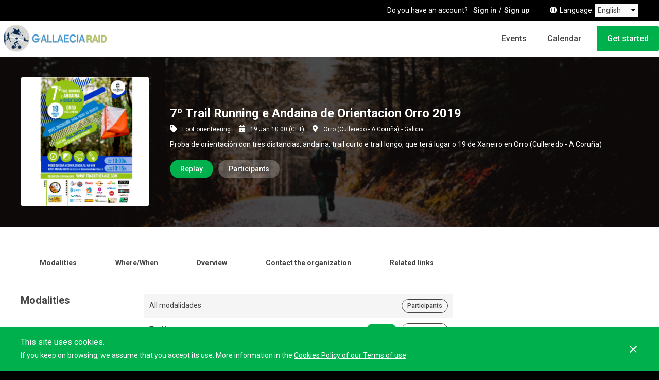

--- FILE ---
content_type: text/html; charset=utf-8
request_url: https://gallaeciaraid.tracktherace.com/en/sports-events/orienteering/7-trail-running-e-andaina-de-orientacion-orro-2019
body_size: 6796
content:
<!DOCTYPE html>
<html lang="en">
<head>
  <title>7º Trail Running e Andaina de Orientacion Orro 2019 | Tracktherace</title>
<meta name="description" content="Find out all the information about 7º Trail Running e Andaina de Orientacion Orro 2019! A foot orienteering race that will not leave you indifferent. Find out how to register, its exact location, approximate duration, date and much more!" />
<meta name="keywords" content="tracktherace,GPS,tracking,sport event,chrono,timing,racing,adventure race,orienteering,trail running,mtb,cycling" />
<meta name="author" content="Track The Life, S.L." />
<meta charset="UTF-8" />

  <link href="https://gallaeciaraid.tracktherace.com/en/sports-events/orienteering/7-trail-running-e-andaina-de-orientacion-orro-2019" rel="canonical" />
      <link rel="alternate" hreflang="es" href="https://gallaeciaraid.tracktherace.com/es/eventos-deportivos/orientacion/7-trail-running-e-andaina-de-orientacion-orro-2019" />
      <link rel="alternate" hreflang="en" href="https://gallaeciaraid.tracktherace.com/en/sports-events/orienteering/7-trail-running-e-andaina-de-orientacion-orro-2019" />
      <link rel="alternate" hreflang="ca" href="https://gallaeciaraid.tracktherace.com/ca/esdeveniments-esportius/orientacio/7-trail-running-e-andaina-de-orientacion-orro-2019" />
      <link rel="alternate" hreflang="fr" href="https://gallaeciaraid.tracktherace.com/fr/evenements-sportifs/orientation/7-trail-running-e-andaina-de-orientacion-orro-2019" />
      <link rel="alternate" hreflang="pt" href="https://gallaeciaraid.tracktherace.com/pt/eventos-esportivos/orientacao/7-trail-running-e-andaina-de-orientacion-orro-2019" />
      <link rel="alternate" hreflang="sk" href="https://gallaeciaraid.tracktherace.com/sk/sportove-udalosti/orientacny-beh/7-trail-running-e-andaina-de-orientacion-orro-2019" />
      <link rel="alternate" hreflang="x-default" href="https://gallaeciaraid.tracktherace.com/sports-events/orienteering/7-trail-running-e-andaina-de-orientacion-orro-2019" />
  <meta property="og:url" content="https://gallaeciaraid.tracktherace.com/en/sports-events/orienteering/7-trail-running-e-andaina-de-orientacion-orro-2019"/>

<meta property="og:title" content="7º Trail Running e Andaina de Orientacion Orro 2019 | Tracktherace"/>
<meta property="og:description" content="Find out all the information about 7º Trail Running e Andaina de Orientacion Orro 2019! A foot orienteering race that will not leave you indifferent. Find out how to register, its exact location, approximate duration, date and much more!"/>
<meta property="og:image" content="https://tracktherace.com/storage/event-poster-34212bf9-3782-11ea-ad79-42010a01000a"/>
<meta property="og:image:secure_url" content="https://tracktherace.com/storage/event-poster-34212bf9-3782-11ea-ad79-42010a01000a"/>
<meta property="og:type" content="website"/>
<meta name="robots" content="noindex">
<link href="https://gallaeciaraid.tracktherace.com/sitemap.xml.gz" rel="sitemap" type="application/xml" />
<meta name="viewport" content="width=device-width">
<meta name="google-site-verification" content="dH0qUn3IT6oWFURDrfYZQH6NzAqgErG7thc3qNBCoU0" />
<meta name="theme-color" content="#000"><!-- $highlight-color -->
<link rel="shortcut icon" type="image/x-icon" href="https://tracktherace.com/assets/favicon-5206f70ddebf9636e5e536e04225783632be43765f4504dd6280c14404eb5e51.ico" />
<meta name="csrf-param" content="authenticity_token" />
<meta name="csrf-token" content="zB2z9E58KZEPorYAbd69Ag38GNmbY0ymndcbFyPoosWbIrPQ4+lnv0OUUsYNv6/oNWTwVe/QQ96Jm7C3qJ/1tg==" />

  <link rel="preconnect" href="https://fonts.gstatic.com">
  <link href="https://fonts.googleapis.com/css2?family=Anton&family=Roboto:ital,wght@0,400;0,500;0,700;0,900;1,400;1,500;1,700;1,900&display=swap" rel="stylesheet">

    <script src="https://cdnjs.cloudflare.com/ajax/libs/jquery/1.12.4/jquery.min.js"></script>
  <script src="https://cdnjs.cloudflare.com/ajax/libs/jqueryui/1.12.1/jquery-ui.min.js"></script>
  <script src="https://cdnjs.cloudflare.com/ajax/libs/jquery-ujs/1.2.2/rails.min.js"></script>
  <link rel="stylesheet" href="https://cdnjs.cloudflare.com/ajax/libs/hopscotch/0.3.1/css/hopscotch.min.css" />
  <script src="https://cdnjs.cloudflare.com/ajax/libs/magnific-popup.js/1.1.0/jquery.magnific-popup.min.js"></script>
  <link rel="stylesheet" href="https://cdnjs.cloudflare.com/ajax/libs/magnific-popup.js/1.1.0/magnific-popup.min.css" />
  <script src="https://cdnjs.cloudflare.com/ajax/libs/js-cookie/1.5.1/js.cookie.min.js"></script>
  <script src="https://cdnjs.cloudflare.com/ajax/libs/fotorama/4.6.4/fotorama.min.js"></script>
  <link rel="stylesheet" href="https://cdnjs.cloudflare.com/ajax/libs/fotorama/4.6.4/fotorama.min.css" />
  <script src="https://cdnjs.cloudflare.com/ajax/libs/humanize-duration/3.13.0/humanize-duration.min.js"></script>
  <script src="https://cdnjs.cloudflare.com/ajax/libs/jquery-throttle-debounce/1.1/jquery.ba-throttle-debounce.min.js"></script>
  <script src="https://cdnjs.cloudflare.com/ajax/libs/jquery-color/2.1.2/jquery.color.min.js"></script>
  <script src="https://cdnjs.cloudflare.com/ajax/libs/jquery-dropdown/1.0.6/jquery.dropdown.min.js"></script>
  <script src="https://cdnjs.cloudflare.com/ajax/libs/moment.js/2.21.0/moment-with-locales.min.js"></script>
  <script src="https://cdnjs.cloudflare.com/ajax/libs/moment-timezone/0.5.42/moment-timezone-with-data-1970-2030.min.js"></script>
  <script src="https://cdnjs.cloudflare.com/ajax/libs/moment-duration-format/1.3.0/moment-duration-format.min.js"></script>
  <script src="https://cdnjs.cloudflare.com/ajax/libs/OwlCarousel2/2.3.4/owl.carousel.min.js"></script>

  <script>
    window.dataLayer = window.dataLayer || [];
  </script>
  <script src="https://cdnjs.cloudflare.com/ajax/libs/clipboard.js/2.0.6/clipboard.js"></script>
<link rel="stylesheet" media="screen" href="https://tracktherace.com/assets/application-a5fb0c99b68267d1a990f6ea398f54a6e41eb2a953bb77c5ae36b0c4dc102b22.css" />
<script src="https://tracktherace.com/assets/application-4e73dddfdb8f43d16b4d3331f351089673e0a5174da167ca0e373962a6b25968.js"></script>
<script type="text/javascript">
  I18n.defaultLocale = 'en'
  I18n.locale = 'en'
  I18n.fallbacks = true
  moment.locale(I18n.locale)
  if ( window.CKEDITOR && ( !CKEDITOR.env.ie || CKEDITOR.env.version > 7 ) ){
    CKEDITOR.env.isCompatible = true
  }
  var globalVars = {
    isProduction: true,
    initSocialNetworkPlugins: true,
    facebookAppId: 230843183754018,
    googleAnalyticsAppId: 'UA-37752606-2',
    googleTagManagerContainerId: 'GTM-KQ9GPDW',
    isBrowserMobile: false,
    isFullscreenLayout: false,
    inspectlet: false,
    isSuperUser: false
  }
</script>

<script src="https://tracktherace.com/assets/uncompiled/async-d10074959dba1ef82852d56234fdc7ea46a0d1b6aa4bced836c9c72b1c0de405.js"></script>
<script src="https://tracktherace.com/assets/c_events-aeb5329e65fe0861ab5fc00be9096ea807a6e5d6ab8ad250f617ed0a5e1b1513.js"></script>

  <script>
    var dataLayerObject = {}
      dataLayerObject['pageType'] = 'RaceInfo'
      dataLayerObject['eventType'] = 'foot_o'
      dataLayerObject['eventPlace'] = 'Galicia'
      dataLayerObject['startDate'] = '2020-01-19 10:00:00 +0100'
      dataLayerObject['userRegistered'] = 'false'
      dataLayerObject['withInscriptions'] = 'false'

    window.dataLayer.push(dataLayerObject)
  </script>
  <script async src="//pagead2.googlesyndication.com/pagead/js/adsbygoogle.js"></script>
  <script>
    (adsbygoogle = window.adsbygoogle || []).push({
      google_ad_client: "ca-pub-5541301048037980",
      enable_page_level_ads: true
    });
  </script>
  
</head>
<body class="">
  <noscript>
    <iframe src="https://www.googletagmanager.com/ns.html?id=GTM-KQ9GPDW" height="0" width="0" style="display:none;visibility:hidden"></iframe>
  </noscript>

    <div class="NavDesktop">
  <div class="NavDesktop_top">
      <span class="NavDesktop_accountQuestion">
        Do you have an account?
      </span>
      <a class="NavDesktop_signIn" href="/en/sign-in">Sign in</a>
      <a class="NavDesktop_signUp" href="/en/sign-up">Sign up</a>
    <div class="LanguageSelector">
  <span><i class="fas fa-globe"></i>Language</span>
  <form>
  <select onChange="window.location.href = this.value">
    <option  value="https://gallaeciaraid.tracktherace.com/es/eventos-deportivos/orientacion/7-trail-running-e-andaina-de-orientacion-orro-2019">Spanish</option>
    <option selected value="https://gallaeciaraid.tracktherace.com/en/sports-events/orienteering/7-trail-running-e-andaina-de-orientacion-orro-2019">English</option>
    <option  value="https://gallaeciaraid.tracktherace.com/ca/esdeveniments-esportius/orientacio/7-trail-running-e-andaina-de-orientacion-orro-2019">Catalan</option>
    <option  value="https://gallaeciaraid.tracktherace.com/fr/evenements-sportifs/orientation/7-trail-running-e-andaina-de-orientacion-orro-2019">French</option>
    <option  value="https://gallaeciaraid.tracktherace.com/pt/eventos-esportivos/orientacao/7-trail-running-e-andaina-de-orientacion-orro-2019">Portuguese</option>
    <option  value="https://gallaeciaraid.tracktherace.com/sk/sportove-udalosti/orientacny-beh/7-trail-running-e-andaina-de-orientacion-orro-2019">Slovak</option>
  </select>
  </form>
</div>
  </div>

  <div class="NavDesktop_bottom">
    <a class="NavDesktop_logo" href="/en"><img alt="Gallaecia Raid" src="https://tracktherace.com/storage/partner-logo-714a8e75-dd5f-4a2c-a1b6-a923ec79f174" /></a>
    <div>
        <a class="NavDesktop_link" href="/en/sports-events">Events</a>
        <a class="NavDesktop_link" href="/en/calendar">Calendar</a>
        <a class="NavDesktop_contract " href="/en/get-started">Get started</a>
    </div>
  </div>
</div>



  <div id="page_wrapper">


    <div id="EventsShow">


  
<div class="EventHeader" style="
  background-image: url('https://tracktherace.com/storage/event-cover-38366e27-3782-11ea-ad79-42010a01000a');
">
  <div class="bounded-content">

    <div class="EventHeader_poster">
      <img alt="Poster for event 7º Trail Running e Andaina de Orientacion Orro 2019" src="https://tracktherace.com/storage/event-poster-34212bf9-3782-11ea-ad79-42010a01000a" />
    </div>

    <div class="EventHeader_textContent">
      <h1 class="EventHeader_title">7º Trail Running e Andaina de Orientacion Orro 2019</h1>
      <ul class="EventHeader_tags">
        <li><i class="fas fa-tag half_margin_right"></i>Foot orienteering</li>
        <li><i class="fas fa-calendar-alt half_margin_right"></i>19 Jan 10:00 (CET)</li>
          <li><i class="fas fa-map-marker-alt half_margin_right"></i>Orro (Culleredo - A Coruña) - Galicia</li>
      </ul>

      <p class="EventHeader_description">Proba de orientación con tres distancias, andaina, trail curto e trail longo, que terá lugar o 19 de Xaneiro en Orro (Culleredo - A Coruña)</p>

      <ul class="EventHeader_highlightButtons">

          <li>
              <a data-dropdown="[data-memu~=view_race_childs_menu]" data-type="inline" class="button-style-fill" href="">Replay</a>
              <div data-memu="view_race_childs_menu" class="dropdown dropdown-tip dropdown-anchor-left dropdown-relative view_race_style mobile-fixed-dropdown">
                <ul class="dropdown-menu">
                  <li class="dropdown-menu-description"><span>Select the modality you want to play</span></li>
                      <li>
                        <a href="https://gallaeciaraid.tracktherace.com/en/sports-events/orienteering/7-trail-running-e-andaina-de-orientacion-orro-2019-trail-longo/race"><i class="fas fa-play half_margin_right"></i>Trail Longo</a>
                      </li>
                      <li>
                        <a href="https://gallaeciaraid.tracktherace.com/en/sports-events/orienteering/7-trail-running-e-andaina-de-orientacion-orro-2019-trail-curto/race"><i class="fas fa-play half_margin_right"></i>Trail Curto</a>
                      </li>
                </ul>
              </div>
          </li>


            <li>
                <a data-dropdown="[data-memu~=players_childs_menu]" data-type="inline" class="player_list button-style-fill-white-alpha" href="">Participants</a>
                <div data-memu="players_childs_menu" class="dropdown dropdown-tip dropdown-relative dropdown-anchor-left mobile-fixed-dropdown">
                  <ul class="dropdown-menu">
                    <li class="dropdown-menu-description"><span>Select the modality you want to see</span></li>
                    <li><a href="https://gallaeciaraid.tracktherace.com/en/sports-events/orienteering/7-trail-running-e-andaina-de-orientacion-orro-2019/players">All modalities</a></li>
                        <li>
                          <a href="https://gallaeciaraid.tracktherace.com/en/sports-events/orienteering/7-trail-running-e-andaina-de-orientacion-orro-2019-trail-longo/players">Trail Longo</a>
                        </li>
                        <li>
                          <a href="https://gallaeciaraid.tracktherace.com/en/sports-events/orienteering/7-trail-running-e-andaina-de-orientacion-orro-2019-trail-curto/players">Trail Curto</a>
                        </li>
                        <li>
                          <a href="https://gallaeciaraid.tracktherace.com/en/sports-events/orienteering/7-trail-running-e-andaina-de-orientacion-orro-2019-andaina/players">Andaina</a>
                        </li>
                  </ul>
                </div>
            </li>

      </ul>
    </div>
  </div>
  
</div>



  <div class="EventBody" data-role="eventBody">
    <div class="BoundedContent">
      <div class="MainContent">

        
<ul class="EventInfoMenu" data-role="eventInfoMenu">
    <li><a href="#ModalitiesInfoBlock" data-role="scroll_to_section">Modalities</a></li>
  <li><a href="#WhereWhenInfoBlock" data-role="scroll_to_section">Where/When</a></li>
  <li><a href="#OverviewInfoBlock" data-role="scroll_to_section">Overview</a></li>
    <li><a href="#ContactOrgInfoBlock" data-role="scroll_to_section">Contact the organization</a></li>
    <li><a href="#RelatedLinksInfoBlock" data-role="scroll_to_section">Related links</a></li>
</ul>
         <div id="ModalitiesInfoBlock" class="EventInfoBlock ModalitiesInfoBlock">
  <h3 class="EventInfoBlock_title">Modalities</h3>
  <div class="EventInfoBlock_content">
    <ul class="ModalitiesInfoBlock_list">
        <li>
          <span class="ModalitiesInfoBlock_modalityName">All modalidades</span>
          <div class="ModalitiesInfoBlock_modalityActions">
            <a class="button-style-border small" href="https://gallaeciaraid.tracktherace.com/en/sports-events/orienteering/7-trail-running-e-andaina-de-orientacion-orro-2019/players">Participants</a>
          </div>
        </li>
          <li>
            <span class="ModalitiesInfoBlock_modalityName">Trail Longo</span>
            <div class="ModalitiesInfoBlock_modalityActions">
                <a class="button-style-fill small" href="https://gallaeciaraid.tracktherace.com/en/sports-events/orienteering/7-trail-running-e-andaina-de-orientacion-orro-2019-trail-longo/race">Replay</a>
                <a class="button-style-border small" href="https://gallaeciaraid.tracktherace.com/en/sports-events/orienteering/7-trail-running-e-andaina-de-orientacion-orro-2019-trail-longo/players">Participants</a>
            </div>
          </li>
          <li>
            <span class="ModalitiesInfoBlock_modalityName">Trail Curto</span>
            <div class="ModalitiesInfoBlock_modalityActions">
                <a class="button-style-fill small" href="https://gallaeciaraid.tracktherace.com/en/sports-events/orienteering/7-trail-running-e-andaina-de-orientacion-orro-2019-trail-curto/race">Replay</a>
                <a class="button-style-border small" href="https://gallaeciaraid.tracktherace.com/en/sports-events/orienteering/7-trail-running-e-andaina-de-orientacion-orro-2019-trail-curto/players">Participants</a>
            </div>
          </li>
          <li>
            <span class="ModalitiesInfoBlock_modalityName">Andaina</span>
            <div class="ModalitiesInfoBlock_modalityActions">
                <a class="button-style-border small" href="https://gallaeciaraid.tracktherace.com/en/sports-events/orienteering/7-trail-running-e-andaina-de-orientacion-orro-2019-andaina/players">Participants</a>
            </div>
          </li>
    </ul>
  </div>
</div>

        <div id="WhereWhenInfoBlock" class="EventInfoBlock WhereWhenInfoBlock">
  <h3 class="EventInfoBlock_title">Where/When</h3>
  <div class="EventInfoBlock_content">
      <p class="WhereWhenInfoBlock_location"><i class="fas fa-map-marker-alt"></i>Orro (Culleredo - A Coruña) - Galicia</p>
    <p class="WhereWhenInfoBlock_date"><i class="fas fa-calendar-alt"></i>January 19, 2020 10:00 (CET)</p>
      <ul class="WhereWhenInfoBlock_childrenDates">
            <li>
              <span class="WhereWhenInfoBlock_childName">Trail Longo</span>
              <span class="WhereWhenInfoBlock_childDate">19 Jan 10:00 (CET)</span>
            </li>
            <li>
              <span class="WhereWhenInfoBlock_childName">Trail Curto</span>
              <span class="WhereWhenInfoBlock_childDate">19 Jan 10:10 (CET)</span>
            </li>
            <li>
              <span class="WhereWhenInfoBlock_childName">Andaina</span>
              <span class="WhereWhenInfoBlock_childDate">19 Jan 10:15 (CET)</span>
            </li>
      </ul>
  </div>
</div>
        <div id="OverviewInfoBlock" class="EventInfoBlock">
  <h3 class="EventInfoBlock_title">Overview</h3>
  <div class="EventInfoBlock_content">
    <div class="RichText">
      <p><strong>L&Iacute;MITE DE PLAZAS: 450 INSCRITOS</strong></p>

<p>O vindeiro d&iacute;a 19&nbsp;de enero na localidade de Orro (Culleredo), e organizado por ADTL A Pedrosa e o Clube Gallaecia Raid ter&aacute; lugar o VII Trail Running e a VII Andaina con orientaci&oacute;n de Orro. O Trail Running &eacute; de car&aacute;cter competitivo e haber&aacute; trofeos para os tres primeiros clasificados tanto masculinos como femininos tanto do trail longo como do trail curto. No trail curto poder&aacute;se participar a partir de 16 anos. No longo a partires de 18 anos . VER normativa da proba e protecci&oacute;n de datos.</p>

<p>AUTORIZACI&Oacute;N PARA PARTICIPACI&Oacute;N CON MENORES DE IDADE (andaina e trail curto):&nbsp;Cada menor que participe na proba debe ir acompa&ntilde;ado dun adulto, e debera presentar asinado o documento na recollida do dorsal:&nbsp;<a href="http://drive.google.com/open?id=1pJJ8PQOqEfkgBy5-YCGONlqeo3I-7h7C">autorizacion de menores</a></p>

<p><strong>Para non olvidala na casa o dia da proba, podes anticipala por correo unha vez firmada a</strong>&nbsp;<a href="/cdn-cgi/l/email-protection#0864616b6d666b61697b6f696464696d6b61697a69616c486f65696164266b6765377b7d6a626d6b7c35495d5c475a4152494b4147462d3a38454d46475a4d5b2d3a38475a5a47"><span class="__cf_email__" data-cfemail="d3bfbab0b6bdb0bab2a0b4b2bfbfb2b6b0bab2a1b2bab793b4beb2babffdb0bcbe">[email&#160;protected]</span></a></p>

<p>DISTANCIAS E DESNIVEL:</p>

<p>Trail-running longo: 20 kms con 700 metros de desnivel positivo</p>

<p>Trail-running curto: 12 kms con 350 metros de desnivel positivo</p>

<p>Andaina: 9 kms con 300 metros de desnivel positivo</p>

<p>PREZOS:</p>

<p>A inscripci&oacute;n dara dereito a:</p>

<p>- Realizar a andaina ou o trail</p>

<p>- Regalo a todos os participantes</p>

<p>- Servizo de ambulancia e m&eacute;dico</p>

<p>- Seguro RC e m&eacute;dico de proba</p>

<p>- 1 Avituallamento con auga ou bebida isot&oacute;nica</p>

<p>- C&oacute;nsome de caldo &aacute; chegada</p>

<p>- Sorteo de regalos dos patrocinadores</p>

<p>- Duchas</p>

<p>Realizando inscrici&oacute;n antes do 30 de novembro &aacute;s 24:00 horas:</p>

<p>15 &euro;&nbsp;con licenza fedo o trail running longo</p>

<p>14 &euro;&nbsp;con licenza fedo o trail running curto</p>

<p>8 &euro;&nbsp;con licenza fedo a andaina.</p>

<p>Os menores de idade non pagar&aacute;n inscripci&oacute;n na andaina, s&oacute; o seguro.</p>

<p>Aqueles que non te&ntilde;an licenza fedo ter&aacute;n que pagar 2? a maiores para cubrir a licenza de d&iacute;a (Nota importante: non vale ningunha outra licenza, polo simple feito de que non cubrir&iacute;a o evento xa que os seguros s&oacute; fanse cargo dos accidentes que se producen no seu deporte concreto).</p>

<p>Realizando inscrici&oacute;n entre o 1 de decembro e o 17 de decembro &aacute;s 24 horas:</p>

<p>16 &euro;&nbsp;con licenza fedo o trail running longo</p>

<p>15 &euro; con licenza fedo o trail running curto</p>

<p>10 &euro;&nbsp;con licenza fedo a andaina.</p>

<p>Os menores de idade non pagar&aacute;n inscripci&oacute;n na andaina, s&oacute; o seguro.</p>

<p>Aqueles que non te&ntilde;an licenza fedo ter&aacute;n que pagar 2? a maiores para cubrir a licenza de d&iacute;a (Nota importante: non vale ningunha outra licenza, polo simple feito de que non cubrir&iacute;a o evento xa que os seguros s&oacute; fanse cargo dos accidentes que se producen no seu deporte concreto).</p>

<p>COMIDA POST-EVENTO: PRAZAS AGOTADAS&nbsp;!!!</p>

<p>Tam&eacute;n haber&aacute; a posibilidade de ir a comer desp&oacute;is da proba no propio local de ADTL A Pedrosa cunha comida preparada por un coci&ntilde;eiro profesional.</p>

<p>C&oacute;mida adultos: 8 &euro;</p>

<p>Fabada</p>

<p>Paella</p>

<p>Bebida</p>

<p>Postre</p>

<p>Caf&eacute;</p>

<p>C&oacute;mida nenos &lt; 18 anos: 4 ? co mesmo men&uacute; que os adultos</p>

<p>HORARIOS DAS PROBAS:</p>

<p>Sa&iacute;da do trail-running con orientaci&oacute;n longo: 10:00 horas (o horario de secretar&iacute;a para recoller os dorsais e tarxeta de control comeza &aacute;s (8:30 e remata &aacute;s 9:30)</p>

<p>Sa&iacute;da do trail-running con orientaci&oacute;n curto: 10:00 horas (o horario de secretar&iacute;a para recoller os dorsais e tarxeta de control comeza &aacute;s (8:30 e remata &aacute;s 9:30)</p>

<p>Sa&iacute;da da andaina con orientaci&oacute;n: 10:15 horas (entregar a autorizaci&oacute;n en secretar&iacute;a para os menores antes das 9:45)</p>

<p>MATERIAL OBRIGATORIO E RECOMENDABLE TRAIL-RUNNING E ANDAINA:</p>

<p>Obrigatorio/Recomendable: Cortaventos (dependendo do tempo que faga o d&iacute;a da proba poder&aacute; decidirse por parte da organizaci&oacute;n que non sexa material obligatorio)</p>

<p>Recomendable: comp&aacute;s</p>

<p>Recomendable: Mochila de hidrataci&oacute;n ou bid&oacute;n, ainda que haber&aacute; avituallamiento l&iacute;quido na metade do percorrido</p>

<p>Obrigatorio s&oacute; Andaina: Tel&eacute;fono m&oacute;bil acendido o cal ha de facilitarse &aacute; organizaci&oacute;n no momento da inscrici&oacute;n</p>

    </div>
  </div>
</div>

        
          <div id="ContactOrgInfoBlock" class="EventInfoBlock ContactOrgInfoBlock">
  <h3 class="EventInfoBlock_title">Contact the organization</h3>
  <div class="EventInfoBlock_content">
    <p class="ContactOrgInfoBlock_message">Send your question to the organization of <span>7º Trail Running e Andaina de Orientacion Orro 2019</span>. They will answer you as soon as possible. </p>
    <a data-actions="popup" class="button-style-border ContactOrgInfoBlock_link" href="/en/event-contact/1975">
      <i class="fas fa-paper-plane half_margin_right"></i>
      Contact
</a>  </div>
</div>
          <div id="RelatedLinksInfoBlock" class="EventInfoBlock RelatedLinksInfoBlock">
  <h3 class="EventInfoBlock_title">Related links</h3>
  <div class="EventInfoBlock_content">
      <p>
        <span>Official website:</span>
        <a target="_blank" rel="noopener" href="http://gallaeciaraid.org/">http://gallaeciaraid.org/</a>
      </p>
      <p>
        <span>Facebook:</span>
        <a target="_blank" rel="noopener" href="https://www.facebook.com/events/921487741549184/permalink/923644088000216/?notif_t=page_post_reaction&amp;notif_id=1573243877335872">https://www.facebook.com/events/921487741549184/permalink/923644088000216/?notif_t=page_post_reaction&amp;notif_id=1573243877335872</a>
      </p>
  </div>
</div>
      </div>

      <div class="Sidebar">
          <div class="video_tutorial">
            <iframe src="https://www.youtube.com/embed/P6uSmK9TQyI" allowfullscreen style="width: 100%; height: 145px" ></iframe>
          </div>
      </div>

    </div>
  </div>
</div>


  </div>

    <footer class="Footer Partner">
    <div class="BoundedContent">
      <div class="Footer_columns">
        <div class="Footer_column">
          <a class="Footer_logo" alt="Tracktherace" href="/en"><img alt="Gallaecia Raid" src="https://tracktherace.com/storage/partner-logo-714a8e75-dd5f-4a2c-a1b6-a923ec79f174" /></a>
          <span class="Footer_copyright">© 2023 <a href="https://tracktherace.com" target="_blank">Tracktherace</a>.<br> All rights reserved.</span>
          <a href="/en/terms-of-use">Terms of use</a>
        </div>
        <!--
          <div class="Footer_column">
            <p class="Footer_columnTitle">Contact us</p>
            <a href="/en/contact">Contact</a>
            <a href="https://www.facebook.com/tracktherace/" target="_blank" rel="noreferrer noopener"><i class="fab fa-facebook-f"></i>Facebook</a>
            <a href="https://twitter.com/tracktherace" target="_blank" rel="noreferrer noopener"><i class="fab fa-twitter"></i>Twitter</a>
            <a href="https://www.instagram.com/tracktherace" target="_blank" rel="noreferrer noopener"><i class="fab fa-instagram"></i>Instagram</a>
          </div>
        -->
        <div class="Footer_column">
            <div class="Footer_columnGroup">
              <p class="Footer_columnTitle">Do you have an account?</p>
              <a href="/en/sign-in">Sign in</a>
              <a href="/en/sign-up">Sign up</a>
            </div>
        </div>
      </div>
    </div>
  </footer>




  <div id="cookies_alert" class="row" data-dom="cookies">
  <div class="bounded-content">
    <div class="text">
      <p class="title">This site uses cookies.</p>
      <p>If you keep on browsing, we assume that you accept its use. More information in the <a href="/en/terms-of-use">Cookies Policy of our Terms of use</a></p>
    </div>
    <div id="close_cookies" data-dom="cookies-close"></div>
  </div>
</div>

  <div id="data_loader" data-dom="loader" class="hide">
	<span class="move"></span>
	<span class="text">Loading</span>
</div>

  
<div class="js-paloma-hook" data-palomaid="1769009025738">
  <script data-cfasync="false" src="/cdn-cgi/scripts/5c5dd728/cloudflare-static/email-decode.min.js"></script><script type="text/javascript">
    (function(){

      if ( !window['Paloma'] ) return true;
      Paloma.env = 'production';

      var id = "1769009025738",
          request = {"resource":"Events","action":"show","params":{"options":{"event_id":1975}}};

      Paloma.engine.setRequest({
        id: id,
        resource: request.resource,
        action: request.action,
        params: request.params
      });

    })();
  </script>
</div>

</body>
</html>


--- FILE ---
content_type: text/html; charset=utf-8
request_url: https://www.google.com/recaptcha/api2/aframe
body_size: 184
content:
<!DOCTYPE HTML><html><head><meta http-equiv="content-type" content="text/html; charset=UTF-8"></head><body><script nonce="e9PJL7XQS1Uec86fDgLyKw">/** Anti-fraud and anti-abuse applications only. See google.com/recaptcha */ try{var clients={'sodar':'https://pagead2.googlesyndication.com/pagead/sodar?'};window.addEventListener("message",function(a){try{if(a.source===window.parent){var b=JSON.parse(a.data);var c=clients[b['id']];if(c){var d=document.createElement('img');d.src=c+b['params']+'&rc='+(localStorage.getItem("rc::a")?sessionStorage.getItem("rc::b"):"");window.document.body.appendChild(d);sessionStorage.setItem("rc::e",parseInt(sessionStorage.getItem("rc::e")||0)+1);localStorage.setItem("rc::h",'1769009030959');}}}catch(b){}});window.parent.postMessage("_grecaptcha_ready", "*");}catch(b){}</script></body></html>

--- FILE ---
content_type: application/javascript
request_url: https://tracktherace.com/assets/application-4e73dddfdb8f43d16b4d3331f351089673e0a5174da167ca0e373962a6b25968.js
body_size: 62108
content:
function handleEventsMenu(){openNavDesktopMenu($navDesktopEventsMenuTrigger,$navDesktopEventsMenu),closeNavDesktopMenu($navDesktopEventsMenuCloseButton,$navDesktopEventsMenu)}function openNavDesktopMenu($trigger,$menu){$trigger.on("click",function(ev){ev.preventDefault(),$body.addClass(freezeBodyClazz),$menu.fadeIn()})}function closeNavDesktopMenu($trigger,$menu){$trigger.on("click",function(ev){ev.preventDefault(),$body.removeClass(freezeBodyClazz),$menu.fadeOut()})}function handleTouchMenu(){openNavTouchMenu($navTouchMenuTrigger,$navTouchMenu,$navTouchMenuOverlay),closeNavTouchMenu($navTouchMenuCloseButton,$navTouchMenu,$navTouchMenuOverlay)}function handleUserTouchMenu(){openNavTouchMenu($navTouchUserMenuTrigger,$navTouchUserMenu,$navTouchUserMenuOverlay),closeNavTouchMenu($navTouchUserMenuCloseButton,$navTouchUserMenu,$navTouchUserMenuOverlay),resetNavTouchMenuCollapses()}function openNavTouchMenu($trigger,$menu,$overlay){$trigger.on("click",function(ev){ev.preventDefault(),$menu.hasClass(touchMenuClosedClazz)&&$menu.removeClass(touchMenuClosedClazz),$body.addClass(freezeBodyClazz),$menu.addClass(touchMenuOpenClazz),$overlay.fadeIn()})}function closeNavTouchMenu($trigger,$menu,$overlay){$trigger.on("click",function(ev){ev.preventDefault(),$body.removeClass(freezeBodyClazz),$menu.removeClass(touchMenuOpenClazz),$menu.addClass(touchMenuClosedClazz),$overlay.fadeOut()})}function toggleNavTouchMenuCollapses(){$navTouchCollapseTrigger.on("click",function(ev){ev.preventDefault(),$(this).toggleClass(navTouchMenuTriggerActiveClazz),$(this).next(navTouchCollapseContent).slideToggle()})}function resetNavTouchMenuCollapses(){$navTouchMenuCloseButton.on("click",function(){$navTouchCollapseContent.hide(),$navTouchCollapseTrigger.removeClass(navTouchMenuTriggerActiveClazz)})}function cookiesAlert(){if(!localStorage.getItem("cookies")){var $cookies=$("[data-dom=cookies]");$cookies.fadeIn(200),$cookies.find('[data-dom="cookies-close"]').on("click",function(e){e.preventDefault(),$cookies.fadeOut(200)}),$("*").on("click",function(){localStorage.setItem("cookies",!0)})}}function loader(show){var $loader=$('[data-dom="loader"]');show&&!loaderTime?loaderTime=setTimeout(function(){$loader.fadeIn(100)},1e3):(loaderTime&&(clearTimeout(loaderTime),loaderTime=null),$loader.fadeOut(200))}var freezeBodyClazz,$body,$navDesktopEventsMenu,$navDesktopEventsMenuTrigger,$navDesktopEventsMenuCloseButton,$navTouchMenuTrigger,$navTouchMenu,$navTouchMenuCloseButton,navTouchMenuTriggerActiveClazz,$navTouchUserMenuTrigger,$navTouchUserMenu,$navTouchUserMenuCloseButton,$navTouchCollapseTrigger,navTouchCollapseContent,$navTouchCollapseContent,touchMenuOpenClazz,touchMenuClosedClazz,$navTouchMenuOverlay,$navTouchUserMenuOverlay;!function(root,factory){"function"==typeof define&&define.amd?define("i18n",function(){return factory(root)}):"object"==typeof module&&module.exports?module.exports=factory(root):root.I18n=factory(root)}(this,function(global){"use strict";var I18n=global&&global.I18n||{},slice=Array.prototype.slice,padding=function(number){return("0"+number.toString()).substr(-2)},toFixed=function(number,precision){return decimalAdjust("round",number,-precision).toFixed(precision)},isObject=function(obj){var type=typeof obj;return"function"===type||"object"===type},isFunction=function(func){return"function"===typeof func},isSet=function(value){return null!=value},isArray=function(val){return Array.isArray?Array.isArray(val):"[object Array]"===Object.prototype.toString.call(val)},isString=function(val){return"string"==typeof val||"[object String]"===Object.prototype.toString.call(val)},isNumber=function(val){return"number"==typeof val||"[object Number]"===Object.prototype.toString.call(val)},isBoolean=function(val){return!0===val||!1===val},isNull=function(val){return null===val},decimalAdjust=function(type,value,exp){return void 0===exp||0==+exp?Math[type](value):(value=+value,exp=+exp,isNaN(value)||"number"!=typeof exp||exp%1!=0?NaN:(value=value.toString().split("e"),+((value=(value=Math[type](+(value[0]+"e"+(value[1]?+value[1]-exp:-exp)))).toString().split("e"))[0]+"e"+(value[1]?+value[1]+exp:exp))))},lazyEvaluate=function(message,scope){return isFunction(message)?message(scope):message},merge=function(dest,obj){var key,value;for(key in obj)obj.hasOwnProperty(key)&&(value=obj[key],isString(value)||isNumber(value)||isBoolean(value)||isArray(value)||isNull(value)?dest[key]=value:(null==dest[key]&&(dest[key]={}),merge(dest[key],value)));return dest},DATE={day_names:["Sunday","Monday","Tuesday","Wednesday","Thursday","Friday","Saturday"],abbr_day_names:["Sun","Mon","Tue","Wed","Thu","Fri","Sat"],month_names:[null,"January","February","March","April","May","June","July","August","September","October","November","December"],abbr_month_names:[null,"Jan","Feb","Mar","Apr","May","Jun","Jul","Aug","Sep","Oct","Nov","Dec"],meridian:["AM","PM"]},NUMBER_FORMAT={precision:3,separator:".",delimiter:",",strip_insignificant_zeros:!1},CURRENCY_FORMAT={unit:"$",precision:2,format:"%u%n",sign_first:!0,delimiter:",",separator:"."},PERCENTAGE_FORMAT={unit:"%",precision:3,format:"%n%u",separator:".",delimiter:""},SIZE_UNITS=[null,"kb","mb","gb","tb"],DEFAULT_OPTIONS={defaultLocale:"en",locale:"en",defaultSeparator:".",placeholder:/(?:\{\{|%\{)(.*?)(?:\}\}?)/gm,fallbacks:!1,translations:{},missingBehaviour:"message",missingTranslationPrefix:""};return I18n.reset=function(){var key;for(key in DEFAULT_OPTIONS)this[key]=DEFAULT_OPTIONS[key]},I18n.initializeOptions=function(){var key;for(key in DEFAULT_OPTIONS)isSet(this[key])||(this[key]=DEFAULT_OPTIONS[key])},I18n.initializeOptions(),I18n.locales={},I18n.locales.get=function(locale){var result=this[locale]||this[I18n.locale]||this["default"];return isFunction(result)&&(result=result(locale)),!1===isArray(result)&&(result=[result]),result},I18n.locales["default"]=function(locale){var locales=[],list=[];return locale&&locales.push(locale),!locale&&I18n.locale&&locales.push(I18n.locale),I18n.fallbacks&&I18n.defaultLocale&&locales.push(I18n.defaultLocale),locales.forEach(function(locale){var localeParts=locale.split("-"),firstFallback=null,secondFallback=null;3===localeParts.length?(firstFallback=[localeParts[0],localeParts[1]].join("-"),secondFallback=localeParts[0]):2===localeParts.length&&(firstFallback=localeParts[0]),-1===list.indexOf(locale)&&list.push(locale),I18n.fallbacks&&[firstFallback,secondFallback].forEach(function(nullableFallbackLocale){null!=nullableFallbackLocale&&nullableFallbackLocale!==locale&&-1===list.indexOf(nullableFallbackLocale)&&list.push(nullableFallbackLocale)})}),locales.length||locales.push("en"),list},I18n.pluralization={},I18n.pluralization.get=function(locale){return this[locale]||this[I18n.locale]||this["default"]},I18n.pluralization["default"]=function(count){switch(count){case 0:return["zero","other"];case 1:return["one"];default:return["other"]}},I18n.currentLocale=function(){return this.locale||this.defaultLocale},I18n.isSet=isSet,I18n.lookup=function(scope,options){options=options||{};var locale,scopes,fullScope,translations,locales=this.locales.get(options.locale).slice();for(fullScope=this.getFullScope(scope,options);locales.length;)if(locale=locales.shift(),scopes=fullScope.split(this.defaultSeparator),translations=this.translations[locale]){for(;scopes.length&&(translations=translations[scopes.shift()])!==undefined&&null!==translations;);if(translations!==undefined&&null!==translations)return translations}if(isSet(options.defaultValue))return lazyEvaluate(options.defaultValue,scope)},I18n.pluralizationLookupWithoutFallback=function(count,locale,translations){var pluralizerKey,message,pluralizerKeys=this.pluralization.get(locale)(count);if(isObject(translations))for(;pluralizerKeys.length;)if(pluralizerKey=pluralizerKeys.shift(),isSet(translations[pluralizerKey])){message=translations[pluralizerKey];break}return message},I18n.pluralizationLookup=function(count,scope,options){options=options||{};var locale,scopes,translations,message,locales=this.locales.get(options.locale).slice();for(scope=this.getFullScope(scope,options);locales.length;)if(locale=locales.shift(),scopes=scope.split(this.defaultSeparator),translations=this.translations[locale]){for(;scopes.length&&(translations=translations[scopes.shift()],isObject(translations));)0===scopes.length&&(message=this.pluralizationLookupWithoutFallback(count,locale,translations));if(null!=message)break}return null==message&&isSet(options.defaultValue)&&(message=isObject(options.defaultValue)?this.pluralizationLookupWithoutFallback(count,options.locale,options.defaultValue):options.defaultValue,translations=options.defaultValue),{message:message,translations:translations}},I18n.meridian=function(){var time=this.lookup("time"),date=this.lookup("date");return time&&time.am&&time.pm?[time.am,time.pm]:date&&date.meridian?date.meridian:DATE.meridian},I18n.prepareOptions=function(){for(var subject,args=slice.call(arguments),options={};args.length;)if("object"==typeof(subject=args.shift()))for(var attr in subject)subject.hasOwnProperty(attr)&&(isSet(options[attr])||(options[attr]=subject[attr]));return options},I18n.createTranslationOptions=function(scope,options){var translationOptions=[{scope:scope}];return isSet(options.defaults)&&(translationOptions=translationOptions.concat(options.defaults)),isSet(options.defaultValue)&&translationOptions.push({message:options.defaultValue}),translationOptions},I18n.translate=function(scope,options){options=options||{};var translation,translationOptions=this.createTranslationOptions(scope,options),usedScope=scope,optionsWithoutDefault=this.prepareOptions(options);return delete optionsWithoutDefault.defaultValue,translationOptions.some(function(translationOption){if(isSet(translationOption.scope)?(usedScope=translationOption.scope,translation=this.lookup(usedScope,optionsWithoutDefault)):isSet(translationOption.message)&&(translation=lazyEvaluate(translationOption.message,scope)),translation!==undefined&&null!==translation)return!0},this)?("string"==typeof translation?translation=this.interpolate(translation,options):isArray(translation)?translation=translation.map(function(t){return"string"==typeof t?this.interpolate(t,options):t},this):isObject(translation)&&isSet(options.count)&&(translation=this.pluralize(options.count,usedScope,options)),translation):this.missingTranslation(scope,options)},I18n.interpolate=function(message,options){if(null==message)return message;options=options||{};var placeholder,value,name,regex,matches=message.match(this.placeholder);if(!matches)return message;for(;matches.length;)name=(placeholder=matches.shift()).replace(this.placeholder,"$1"),value=isSet(options[name])?options[name].toString().replace(/\$/gm,"_#$#_"):name in options?this.nullPlaceholder(placeholder,message,options):this.missingPlaceholder(placeholder,message,options),regex=new RegExp(placeholder.replace(/{/gm,"\\{").replace(/}/gm,"\\}")),message=message.replace(regex,value);return message.replace(/_#\$#_/g,"$")},I18n.pluralize=function(count,scope,options){var pluralizer,result;return options=this.prepareOptions({count:String(count)},options),"undefined"==typeof(result=this.pluralizationLookup(count,scope,options)).translations||null==result.translations?this.missingTranslation(scope,options):"undefined"!=typeof result.message&&null!=result.message?this.interpolate(result.message,options):(pluralizer=this.pluralization.get(options.locale),this.missingTranslation(scope+"."+pluralizer(count)[0],options))},I18n.missingTranslation=function(scope,options){if("guess"===this.missingBehaviour){var s=scope.split(".").slice(-1)[0];return(this.missingTranslationPrefix.length>0?this.missingTranslationPrefix:"")+s.replace("_"," ").replace(/([a-z])([A-Z])/g,function(match,p1,p2){return p1+" "+p2.toLowerCase()})}return'[missing "'+[null!=options&&null!=options.locale?options.locale:this.currentLocale(),this.getFullScope(scope,options)].join(this.defaultSeparator)+'" translation]'},I18n.missingPlaceholder=function(placeholder){return"[missing "+placeholder+" value]"},I18n.nullPlaceholder=function(){return I18n.missingPlaceholder.apply(I18n,arguments)},I18n.toNumber=function(number,options){options=this.prepareOptions(options,this.lookup("number.format"),NUMBER_FORMAT);var precision,formattedNumber,negative=number<0,parts=toFixed(Math.abs(number),options.precision).toString().split("."),buffer=[],format=options.format||"%n",sign=negative?"-":"";for(number=parts[0],precision=parts[1];number.length>0;)buffer.unshift(number.substr(Math.max(0,number.length-3),3)),number=number.substr(0,number.length-3);return formattedNumber=buffer.join(options.delimiter),options.strip_insignificant_zeros&&precision&&(precision=precision.replace(/0+$/,"")),options.precision>0&&precision&&(formattedNumber+=options.separator+precision),formattedNumber=(format=options.sign_first?"%s"+format:format.replace("%n","%s%n")).replace("%u",options.unit).replace("%n",formattedNumber).replace("%s",sign)},I18n.toCurrency=function(number,options){return options=this.prepareOptions(options,this.lookup("number.currency.format"),this.lookup("number.format"),CURRENCY_FORMAT),this.toNumber(number,options)},I18n.localize=function(scope,value,options){switch(options||(options={}),scope){case"currency":return this.toCurrency(value);case"number":return scope=this.lookup("number.format"),this.toNumber(value,scope);case"percentage":return this.toPercentage(value);default:var localizedValue;return localizedValue=scope.match(/^(date|time)/)?this.toTime(scope,value):value.toString(),this.interpolate(localizedValue,options)}},I18n.parseDate=function(date){var matches,convertedDate,fraction;if(null==date)return date;if("object"==typeof date)return date;if(matches=date.toString().match(/(\d{4})-(\d{2})-(\d{2})(?:[ T](\d{2}):(\d{2}):(\d{2})([\.,]\d{1,3})?)?(Z|\+00:?00)?/)){for(var i=1;i<=6;i++)matches[i]=parseInt(matches[i],10)||0;matches[2]-=1,fraction=matches[7]?1e3*("0"+matches[7]):null,convertedDate=matches[8]?new Date(Date.UTC(matches[1],matches[2],matches[3],matches[4],matches[5],matches[6],fraction)):new Date(matches[1],matches[2],matches[3],matches[4],matches[5],matches[6],fraction)}else"number"==typeof date?(convertedDate=new Date).setTime(date):date.match(/([A-Z][a-z]{2}) ([A-Z][a-z]{2}) (\d+) (\d+:\d+:\d+) ([+-]\d+) (\d+)/)?(convertedDate=new Date).setTime(Date.parse([RegExp.$1,RegExp.$2,RegExp.$3,RegExp.$6,RegExp.$4,RegExp.$5].join(" "))):(date.match(/\d+ \d+:\d+:\d+ [+-]\d+ \d+/),(convertedDate=new Date).setTime(Date.parse(date)));return convertedDate},I18n.strftime=function(date,format){var options=this.lookup("date"),meridianOptions=I18n.meridian();if(options||(options={}),options=this.prepareOptions(options,DATE),isNaN(date.getTime()))throw new Error("I18n.strftime() requires a valid date object, but received an invalid date.");var weekDay=date.getDay(),day=date.getDate(),year=date.getFullYear(),month=date.getMonth()+1,hour=date.getHours(),hour12=hour,meridian=hour>11?1:0,secs=date.getSeconds(),mins=date.getMinutes(),offset=date.getTimezoneOffset(),absOffsetHours=Math.floor(Math.abs(offset/60)),absOffsetMinutes=Math.abs(offset)-60*absOffsetHours,timezoneoffset=(offset>0?"-":"+")+(absOffsetHours.toString().length<2?"0"+absOffsetHours:absOffsetHours)+(absOffsetMinutes.toString().length<2?"0"+absOffsetMinutes:absOffsetMinutes);return hour12>12?hour12-=12:0===hour12&&(hour12=12),format=(format=(format=(format=(format=(format=(format=(format=(format=(format=(format=(format=(format=(format=(format=(format=(format=(format=(format=(format=(format=(format=(format=(format=(format=(format=(format=format.replace("%a",options.abbr_day_names[weekDay])).replace("%A",options.day_names[weekDay])).replace("%b",options.abbr_month_names[month])).replace("%B",options.month_names[month])).replace("%d",padding(day))).replace("%e",day)).replace("%-d",day)).replace("%H",padding(hour))).replace("%-H",hour)).replace("%k",hour)).replace("%I",padding(hour12))).replace("%-I",hour12)).replace("%l",hour12)).replace("%m",padding(month))).replace("%-m",month)).replace("%M",padding(mins))).replace("%-M",mins)).replace("%p",meridianOptions[meridian])).replace("%P",meridianOptions[meridian].toLowerCase())).replace("%S",padding(secs))).replace("%-S",secs)).replace("%w",weekDay)).replace("%y",padding(year))).replace("%-y",padding(year).replace(/^0+/,""))).replace("%Y",year)).replace("%z",timezoneoffset)).replace("%Z",timezoneoffset)},I18n.toTime=function(scope,dateString){var date=this.parseDate(dateString),format=this.lookup(scope);if(null==date)return date;var date_string=date.toString();return date_string.match(/invalid/i)?date_string:format?this.strftime(date,format):date_string},I18n.toPercentage=function(number,options){return options=this.prepareOptions(options,this.lookup("number.percentage.format"),this.lookup("number.format"),PERCENTAGE_FORMAT),this.toNumber(number,options)},I18n.toHumanSize=function(number,options){for(var unit,precision,kb=1024,size=number,iterations=0;size>=kb&&iterations<4;)size/=kb,iterations+=1;return 0===iterations?(unit=this.t("number.human.storage_units.units.byte",{count:size}),precision=0):(unit=this.t("number.human.storage_units.units."+SIZE_UNITS[iterations]),precision=size-Math.floor(size)==0?0:1),options=this.prepareOptions(options,{unit:unit,precision:precision,format:"%n%u",delimiter:""}),this.toNumber(size,options)},I18n.getFullScope=function(scope,options){return options=options||{},isArray(scope)&&(scope=scope.join(this.defaultSeparator)),options.scope&&(scope=[options.scope,scope].join(this.defaultSeparator)),scope},I18n.extend=function(obj1,obj2){return void 0===obj1&&void 0===obj2?{}:merge(obj1,obj2)},I18n.t=I18n.translate.bind(I18n),I18n.l=I18n.localize.bind(I18n),I18n.p=I18n.pluralize.bind(I18n),I18n}),Array.prototype.indexOf||(Array.prototype.indexOf=function(searchElement){"use strict";if(null==this)throw new TypeError;var t=Object(this),len=t.length>>>0;if(0===len)return-1;var n=0;if(arguments.length>1&&((n=Number(arguments[1]))!=n?n=0:0!=n&&n!=Infinity&&n!=-Infinity&&(n=(n>0||-1)*Math.floor(Math.abs(n)))),n>=len)return-1;for(var k=n>=0?n:Math.max(len-Math.abs(n),0);k<len;k++)if(k in t&&t[k]===searchElement)return k;return-1}),Array.prototype.forEach||(Array.prototype.forEach=function(callback,thisArg){var T,k;if(null==this)throw new TypeError("this is null or not defined");var O=Object(this),len=O.length>>>0;if("[object Function]"!=={}.toString.call(callback))throw new TypeError(callback+" is not a function");for(thisArg&&(T=thisArg),k=0;k<len;){var kValue;Object.prototype.hasOwnProperty.call(O,k)&&(kValue=O[k],callback.call(T,kValue,k,O)),k++}}),Array.prototype.some||(Array.prototype.some=function(fun){"use strict";if(null==this)throw new TypeError;var t=Object(this),len=t.length>>>0;if("function"!=typeof fun)throw new TypeError;for(var thisArg=arguments.length>=2?arguments[1]:void 0,i=0;i<len;i++)if(i in t&&fun.call(thisArg,t[i],i,t))return!0;return!1}),Array.prototype.map||(Array.prototype.map=function(callback){var T,A,k;if(null==this)throw new TypeError("this is null or not defined");var O=Object(this),len=O.length>>>0;if("function"!=typeof callback)throw new TypeError(callback+" is not a function");for(arguments.length>1&&(T=arguments[1]),A=new Array(len),k=0;k<len;){var kValue,mappedValue;k in O&&(kValue=O[k],mappedValue=callback.call(T,kValue,k,O),A[k]=mappedValue),k++}return A}),Function.prototype.bind||function(){var ArrayPrototypeSlice=Array.prototype.slice;Function.prototype.bind=function(otherThis){if("function"!=typeof this)throw new TypeError("Function.prototype.bind - what is trying to be bound is not callable");var baseArgs=ArrayPrototypeSlice.call(arguments,1),baseArgsLength=baseArgs.length,fToBind=this,fNOP=function(){},fBound=function(){return baseArgs.length=baseArgsLength,baseArgs.push.apply(baseArgs,arguments),fToBind.apply(fNOP.prototype.isPrototypeOf(this)?this:otherThis,baseArgs)};return this.prototype&&(fNOP.prototype=this.prototype),fBound.prototype=new fNOP,fBound}}(),function(root,factory){"function"==typeof define&&define.amd?define(["i18n"],factory):"object"==typeof module&&module.exports?factory(require("i18n")):factory(root.I18n)}(this,function(I18n){"use strict";I18n.translations={ca:{js:{actions:{admin:{title:"Admin"}},ajax:{error:"No ha estat possible processar la petici\xf3"},classification:{required:"Aquest camp \xe9s requerit"},dashboard:{distribution:{points_title:"Corredors cap a aquest punt de control"},statuses:{dnf:"Fora de cursa",finish:"Finalitzat",not_started:"No surt",ongoing:"En cursa"}},event:{edit:{errors:{invalid_json:"S'ha proporcionat un json inv\xe0lid. Revisa'l."},player_groups:{no_results:"Escriu cada categoria i prem Intro"},select_staff:"Selecciona usuaris organitzadors"},filter:{apply:"Acceptar",cancel:"Cancel\xb7lar",no_events:"<b>No existeixen esdeveniments amb els filtres proporcionats.</b><br/>Intenta navegar pels tipus d'esports per trobar-lo."}},events:{devices_status:{time_display:"Temps restant per recarregar la p\xe0gina: %{time}"},select_devices:"Nom dels dispositius",show_virtual_events_process_section:{upload_step:{need_a_player:"Necessites estar registrat a l'esdeveniment"}}},gallery:{alt:{album:"Imatge de portada de l'\xe0lbum %{title}",playlist:"Instant\xe0nia del v\xeddeo %{title}"}},group:{reserve:"Dispositius de reserva"},helpers:{flash:{alert:"Alerta:",notice:"Av\xeds:",warning:"Advert\xe8ncia:"}},inscriptions:{edit:{errors:{format:"El valor introdu\xeft t\xe9 un format inv\xe0lid"},required:{none:"No disponible"}},search:{error:"Hi ha hagut un error en carregar les dades."}},maps:{classification:{battery:"Bateria",clean_player_selections:"Netejar selecci\xf3 de participants",distance:"Dist\xe0ncia",favorite:"Marcar com a favorit",filter:{tracking_status:{title:"Filtrar per Alertes",type:{no_connection:"Sense senyal de xarxa",no_gps:"Sense senyal GPS",no_movement:"Sense moviment",out_of_battery:"Poca bateria",out_of_course:"Fora del recorregut",power_off:"Apagats"}},view_all:"Veure tots",view_all_racing:"Veure tots en cursa",view_favs:"Veure favorits"},last_location:"\xdaltima posici\xf3",modality:{title:"Modalitat",view_group:"Modalitat %{group}"},panel_options:{hide_panel:"Amagar panell",show_participants:"Anar a llistat de participants",title:"Opcions"},player_adjust:{checkpoint:"Marcar pas per punt de control",dnf:"Marcar fora de cursa",finish:"Marcar cursa finalitzada",fix:"Continua en cursa / Corregir estat",not_started:"Marcar com a no surt"},players_tracked:{one:"%{count} participant en seguiment",other:"%{count} participants en seguiment"},title_players:"Participants",tracking_device:{assign_device:"Assignaci\xf3 de dispositius",assign_device_label:"Seleccioneu el dispositiu a afegir: ",assign_device_title:"Administrar dispositius de %{number} - %{name}",confirmation_message:"Algun dispositiu de la selecci\xf3 pertany a un altre participant. Voleu reasignar el dispositiu i desar els canvis?",submit:"Assignar"}},classification_player_actions:{player_options:{editable:"Recorregut editable",focus_position:"Enfocar posici\xf3",share_bib:"Compartir el dorsal virtual",show_about:"Veure informaci\xf3",show_controlpoints:"Veure pas per punts de control",show_device:"Veure dispositiu %{name}",show_messages:"Veure missatges",show_track:"Veure recorregut"}},distance:"Dist\xe0ncia",edit:{new_checkpoint:"Nou punt de control"},elevation:"Altitud",initial:{favorites:{submit:"Seleccionar"},selector:{all:"A tots els participants",favorites:"Seleccionar els meus favorits",title:"A qui vols seguir?"}},pois:{destroy:{confirm:"Esteu segur de voler eliminar aquest punt d'inter\xe8s?"}},segment_overlay:{elevation:"Elevaci\xf3",player:"Participant",speed:"Velocitat",time:"Temps"},select_checkpoint:"Seleccionar un punt de control"},messages:{audience_message:"Missatge de l'organitzaci\xf3"},players:{devices_index:{devices:"Nom dels dispositius"},upload_virtual_track:{upload_step:{ask_append:"El track pujat s'afegir\xe0 a l'actual. El teu estat de cursa s'actualitzar\xe0 autom\xe0ticament. Voleu continuar?",ask_reset:"El track pujat sobreescriur\xe0 l'actual. Recorda que el teu estat de cursa ser\xe0 reinicialitzat. Esteu segur de voler continuar?"}}},social_media:{facebook:{intro:"Publicat"},flickr:{intro:"Pujat"},instagram:{intro:"Publicat"},twitter:{intro:"Publicat"},youtube:{intro:"Pujat"}}}},en:{js:{actions:{admin:{title:"Admin"}},ajax:{error:"The request couldn't be processed"},classification:{required:"This field it's required"},dashboard:{distribution:{points_title:"Players going to this controlpoint"},statuses:{dnf:"No longer racing",finish:"Finish",not_started:"Didn't start",ongoing:"Racing"}},event:{edit:{errors:{invalid_json:"An invalid json has been provided. Review it."},player_groups:{no_results:"Write each category and press enter"},select_staff:"Select staff users"},filter:{apply:"Apply",cancel:"Cancel",no_events:"<b>No event matches these search options.</b><br/>Try to navigate using sport categories to find it."}},events:{devices_status:{time_display:"Time left to refresh page: %{time}"},select_devices:"Name or identifier of devices",show_virtual_events_process_section:{upload_step:{need_a_player:"You need to be registered on the event"}}},gallery:{alt:{album:"Main picture of album %{title}",playlist:"Snapshot from video %{title}"}},group:{reserve:"Reserve devices"},helpers:{flash:{alert:"Alert:",notice:"Notice:",warning:"Warning:"}},inscriptions:{edit:{errors:{format:"Provided value has an invalid format"},required:{none:"Not available"}},search:{error:"There was an error loading data."}},maps:{classification:{battery:"Battery",clean_player_selections:"Clean player selections",distance:"Distance",favorite:"Mark as favorite",filter:{tracking_status:{title:"Filter by Alerts",type:{no_connection:"No network connection",no_gps:"No GPS signal",no_movement:"No movement",out_of_battery:"Low battery",out_of_course:"Out of route",power_off:"Powered off"}},view_all:"View all",view_all_racing:"View all in race",view_favs:"View favorites"},last_location:"Last position",modality:{title:"Modality",view_group:"Modality %{group} "},panel_options:{hide_panel:"Hide panel",show_participants:"Go to participants list",title:"Options"},player_adjust:{checkpoint:"Set checkpoint passthrough",dnf:"Set as no longer racing",finish:"Set as race finished",fix:"Continues on race / Fix race status",not_started:"Set as not started"},players_tracked:{one:"%{count} tracked player",other:"%{count} tracked players"},title_players:"Participants",tracking_device:{assign_device:"Devices assignation",assign_device_label:"Select a device to add: ",assign_device_title:"Manage devices of %{number} - %{name}",confirmation_message:"Some device of your choice belongs to another player. Do you want to reassign the device and save changes?",submit:"Asign"}},classification_player_actions:{player_options:{editable:"Editable track",focus_position:"Focus position",share_bib:"Share virtual bib",show_about:"Show info",show_controlpoints:"Show checkpoints passthrough",show_device:"Show device %{name}",show_messages:"Show messages",show_track:"Show track"}},distance:"Distance",edit:{new_checkpoint:"New checkpoint"},elevation:"Elevation",initial:{favorites:{submit:"Submit"},selector:{all:"Show all participants",favorites:"Select my favorite participants",title:"Who do you want to track?"}},pois:{destroy:{confirm:"\xbfAre you sure to delete this POI?"}},segment_overlay:{elevation:"Elevation",player:"Player",speed:"Speed",time:"Time"},select_checkpoint:"Select a checkpoint"},messages:{audience_message:"Organization message"},players:{devices_index:{devices:"Name or identifier of devices"},upload_virtual_track:{upload_step:{ask_append:"The uploaded track will be appended to your current one. Your race status will be updated accordingly. Are you sure you want to continue?",ask_reset:"The uploaded track will replace the current one. Please mind that your previous race data will be reset. Are you sure you want to continue?"}}},social_media:{facebook:{intro:"Published"},flickr:{intro:"Uploaded"},instagram:{intro:"Published"},twitter:{intro:"Twitted"},youtube:{intro:"Uploaded"}}}},es:{js:{actions:{admin:{title:"Admin"}},ajax:{error:"No ha sido posible procesar la petitici\xf3n"},classification:{required:"Este campo es requerido"},dashboard:{distribution:{points_title:"Corredores hacia este punto de control"},statuses:{dnf:"Fuera de carrera",finish:"Finalizado",not_started:"No sale",ongoing:"En carrera"}},event:{edit:{errors:{invalid_json:"Se ha proporcionado un json inv\xe1lido. Rev\xedsalo."},player_groups:{no_results:"Escribir cada categor\xeda y pulsar Intro"},select_staff:"Seleccionar usuarios organizadores"},filter:{apply:"Aceptar",cancel:"Cancelar",no_events:"<b>No existen eventos con los filtros proporcionados.</b><br/>Intenta navegar por los tipos de deportes para encontrarlo."}},events:{devices_status:{time_display:"Tiempo restante para recargar la p\xe1gina: %{time}"},select_devices:"Nombre de los dispositivos",show_virtual_events_process_section:{upload_step:{need_a_player:"Necesitas estar registrado en el evento"}}},gallery:{alt:{album:"Im\xe1gen de portada del \xe1lbum %{title}",playlist:"Instant\xe1nea del video %{title}"}},group:{reserve:"Dispositivos de reserva"},helpers:{flash:{alert:"Alerta:",notice:"Aviso:",warning:"Advertencia:"}},inscriptions:{edit:{errors:{format:"El valor introducido tiene un formato inv\xe1lido"},required:{none:"No disponible"}},search:{error:"Hubo un error al cargar los datos."}},maps:{classification:{battery:"Bater\xeda",clean_player_selections:"Limpiar selecci\xf3n de participantes",distance:"Distancia",favorite:"Marcar como favorito",filter:{tracking_status:{title:"Filtrar por Alertas",type:{no_connection:"Sin se\xf1al de red",no_gps:"Sin se\xf1al GPS",no_movement:"Sin movimiento",out_of_battery:"Poca bater\xeda",out_of_course:"Fuera del recorrido",power_off:"Apagados"}},view_all:"Ver todos",view_all_racing:"Ver todos en carrera",view_favs:"Ver favoritos"},last_location:"\xdaltima posici\xf3n",modality:{title:"Modalidad",view_group:"Modalidad %{group}"},panel_options:{hide_panel:"Ocultar panel",show_participants:"Ir a listado de participantes",title:"Opciones"},player_adjust:{checkpoint:"Marcar paso por punto de control",dnf:"Marcar fuera de carrera",finish:"Marcar carrera finalizada",fix:"Sigue en carrera / Corregir estado",not_started:"Marcar como no sale"},players_tracked:{one:"%{count} participante en seguimiento",other:"%{count} participantes en seguimiento"},title_players:"Participantes",tracking_device:{assign_device:"Asignaci\xf3n de dispositivos",assign_device_label:"Seleccione el dispositivo a agregar: ",assign_device_title:"Administrar dispositivos de %{number} - %{name}",confirmation_message:"Alg\xfan dispositivo de la selecci\xf3n pertenece a otro participante. \xbfDesea reasignar el dispositivo y guardar los cambios?",submit:"Asignar"}},classification_player_actions:{player_options:{editable:"Recorrido editable",focus_position:"Enfocar posici\xf3n",share_bib:"Compartir el dorsal virtual",show_about:"Ver informaci\xf3n",show_controlpoints:"Ver paso por puntos de control",show_device:"Ver dispositivo %{name}",show_messages:"Ver mensajes",show_track:"Ver recorrido"}},distance:"Distancia",edit:{new_checkpoint:"Nuevo punto de control"},elevation:"Altitud",initial:{favorites:{submit:"Seleccionar"},selector:{all:"A todos los participantes",favorites:"Seleccionar mis favoritos",title:"\xbfA qui\xe9n deseas seguir?"}},pois:{destroy:{confirm:"\xbfEst\xe1s seguro de querer eliminar este punto de inter\xe9s?"}},segment_overlay:{elevation:"Elevaci\xf3n",player:"Participante",speed:"Velocidad",time:"Tiempo"},select_checkpoint:"Seleccionar un punto de control"},messages:{audience_message:"Mensage de la organizaci\xf3n"},players:{devices_index:{devices:"Nombre de los dispositivos"},upload_virtual_track:{upload_step:{ask_append:"El track subido se agregar\xe1 al actual. Tu estado de carrera se actualizar\xe1 autom\xe1ticamente. \xbfDeseas continuar?",ask_reset:"El track subido sobreescribir\xe1 el actual. Recuerda que tu estado de carrera ser\xe1 reinicializado. \xbfEst\xe1s seguro de querer continuar?"}}},social_media:{facebook:{intro:"Publicado"},flickr:{intro:"Subido"},instagram:{intro:"Publicado"},twitter:{intro:"Publicado"},youtube:{intro:"Subido"}}}},fr:{js:{actions:{admin:{title:"Admin"}},ajax:{error:"La requ\xeate n'a pas pu \xeatre trait\xe9e"},classification:{required:"Ce champ est requis"},dashboard:{distribution:{points_title:"Joueurs se dirigeant vers ce point de contr\xf4le"},statuses:{dnf:"Ne court plus",finish:"Termin\xe9",not_started:"N'a pas commenc\xe9",ongoing:"En course"}},event:{
edit:{errors:{invalid_json:"Un json invalide a \xe9t\xe9 fourni. Veuillez le v\xe9rifier."},player_groups:{no_results:"\xc9crivez chaque cat\xe9gorie et appuyez sur Entr\xe9e"},select_staff:"S\xe9lectionnez les utilisateurs du staff"},filter:{apply:"Appliquer",cancel:"Annuler",no_events:"<b>Aucun \xe9v\xe9nement ne correspond \xe0 ces options de recherche.</b><br/>Essayez de naviguer en utilisant les cat\xe9gories sportives pour le trouver."}},events:{devices_status:{time_display:"Temps restant pour actualiser la page : %{time}"},select_devices:"Nom ou identifiant des appareils",show_virtual_events_process_section:{upload_step:{need_a_player:"Vous devez \xeatre inscrit \xe0 l'\xe9v\xe9nement"}}},gallery:{alt:{album:"Image principale de l'album %{title}",playlist:"Aper\xe7u de la vid\xe9o %{title}"}},group:{reserve:"R\xe9server des appareils"},helpers:{flash:{alert:"Alerte :",notice:"Avis :",warning:"Avertissement :"}},inscriptions:{edit:{errors:{format:"La valeur fournie a un format invalide"},required:{none:"Non disponible"}},search:{error:"Une erreur s'est produite lors du chargement des donn\xe9es."}},maps:{classification:{battery:"Batterie",clean_player_selections:"Effacer les s\xe9lections des joueurs",distance:"Distance",favorite:"Marquer comme favori",filter:{tracking_status:{title:"Filtrer par alertes",type:{no_connection:"Pas de connexion r\xe9seau",no_gps:"Pas de signal GPS",no_movement:"Pas de mouvement",out_of_battery:"Batterie faible",out_of_course:"Hors parcours",power_off:"\xc9teint"}},view_all:"Voir tout",view_all_racing:"Voir tous les participants",view_favs:"Voir les favoris"},last_location:"Derni\xe8re position",modality:{title:"Modalit\xe9",view_group:"Modalit\xe9 %{group} "},panel_options:{hide_panel:"Cacher le panneau",show_participants:"Aller \xe0 la liste des participants",title:"Options"},player_adjust:{checkpoint:"D\xe9finir le passage du point de contr\xf4le",dnf:"D\xe9finir comme ne participant plus",finish:"D\xe9finir comme ayant termin\xe9 la course",fix:"Continuer la course / Corriger l'\xe9tat de la course",not_started:"D\xe9finir comme non commenc\xe9"},players_tracked:{one:"%{count} joueur suivi",other:"%{count} joueurs suivis"},title_players:"Participants",tracking_device:{assign_device:"Attribution des appareils",assign_device_label:"S\xe9lectionnez un appareil \xe0 ajouter : ",assign_device_title:"G\xe9rer les appareils de %{number} - %{name}",confirmation_message:"Certains appareils de votre choix appartiennent \xe0 un autre joueur. Voulez-vous r\xe9attribuer l'appareil et enregistrer les modifications ?",submit:"Assigner"}},classification_player_actions:{player_options:{editable:"Piste modifiable",focus_position:"Centrer la position",share_bib:"Partager le dossard virtuel",show_about:"Afficher les infos",show_controlpoints:"Afficher le passage aux points de contr\xf4le",show_device:"Afficher l'appareil %{name}",show_messages:"Afficher les messages",show_track:"Afficher la piste"}},distance:"Distance",edit:{new_checkpoint:"Nouveau point de contr\xf4le"},elevation:"\xc9l\xe9vation",initial:{favorites:{submit:"Soumettre"},selector:{all:"Montrer tous les participants",favorites:"S\xe9lectionner mes participants favoris",title:"Qui voulez-vous suivre ?"}},pois:{destroy:{confirm:"\xcates-vous s\xfbr de vouloir supprimer ce point d'int\xe9r\xeat ?"}},segment_overlay:{elevation:"\xc9l\xe9vation",player:"Joueur",speed:"Vitesse",time:"Temps"},select_checkpoint:"S\xe9lectionner un point de contr\xf4le"},messages:{audience_message:"Message de l'organisation"},players:{devices_index:{devices:"Nom ou identifiant des appareils"},upload_virtual_track:{upload_step:{ask_append:"La piste t\xe9l\xe9charg\xe9e sera ajout\xe9e \xe0 votre piste actuelle. Votre \xe9tat de course sera mis \xe0 jour en cons\xe9quence. \xcates-vous s\xfbr de vouloir continuer ?",ask_reset:"La piste t\xe9l\xe9charg\xe9e remplacera l'actuelle. Veuillez noter que vos donn\xe9es de course pr\xe9c\xe9dentes seront r\xe9initialis\xe9es. \xcates-vous s\xfbr de vouloir continuer ?"}}},social_media:{facebook:{intro:"Publi\xe9"},flickr:{intro:"T\xe9l\xe9charg\xe9"},instagram:{intro:"Publi\xe9"},twitter:{intro:"Tweet\xe9"},youtube:{intro:"T\xe9l\xe9charg\xe9"}}}},pt:{js:{actions:{admin:{title:"Admin"}},ajax:{error:"N\xe3o foi poss\xedvel processar a solicita\xe7\xe3o"},classification:{required:"Este campo \xe9 obrigat\xf3rio"},dashboard:{distribution:{points_title:"Jogadores indo para este ponto de controle"},statuses:{dnf:"N\xe3o est\xe1 mais na corrida",finish:"Terminado",not_started:"N\xe3o come\xe7ou",ongoing:"Correndo"}},event:{edit:{errors:{invalid_json:"Um JSON inv\xe1lido foi fornecido. Verifique."},player_groups:{no_results:"Escreva cada categoria e pressione Enter"},select_staff:"Selecionar usu\xe1rios da equipe"},filter:{apply:"Aplicar",cancel:"Cancelar",no_events:"<b>Nenhum evento corresponde a essas op\xe7\xf5es de pesquisa.</b><br/>Tente navegar usando categorias esportivas para encontr\xe1-lo."}},events:{devices_status:{time_display:"Tempo restante para atualizar a p\xe1gina: %{time}"},select_devices:"Nome ou identificador dos dispositivos",show_virtual_events_process_section:{upload_step:{need_a_player:"Voc\xea precisa estar registrado no evento"}}},gallery:{alt:{album:"Imagem principal do \xe1lbum %{title}",playlist:"Snapshot do v\xeddeo %{title}"}},group:{reserve:"Reservar dispositivos"},helpers:{flash:{alert:"Alerta:",notice:"Aviso:",warning:"Aviso:"}},inscriptions:{edit:{errors:{format:"O valor fornecido tem um formato inv\xe1lido"},required:{none:"N\xe3o dispon\xedvel"}},search:{error:"Ocorreu um erro ao carregar os dados."}},maps:{classification:{battery:"Bateria",clean_player_selections:"Limpar sele\xe7\xf5es de jogadores",distance:"Dist\xe2ncia",favorite:"Marcar como favorito",filter:{tracking_status:{title:"Filtrar por Alertas",type:{no_connection:"Sem conex\xe3o de rede",no_gps:"Sem sinal de GPS",no_movement:"Sem movimento",out_of_battery:"Bateria baixa",out_of_course:"Fora da rota",power_off:"Desligado"}},view_all:"Ver todos",view_all_racing:"Ver todos na corrida",view_favs:"Ver favoritos"},last_location:"\xdaltima posi\xe7\xe3o",modality:{title:"Modalidade",view_group:"Modalidade %{group} "},panel_options:{hide_panel:"Ocultar painel",show_participants:"Ir para a lista de participantes",title:"Op\xe7\xf5es"},player_adjust:{checkpoint:"Definir passagem pelo ponto de controle",dnf:"Marcar como fora da corrida",finish:"Marcar como corrida conclu\xedda",fix:"Continua na corrida / Corrigir status da corrida",not_started:"Marcar como n\xe3o iniciado"},players_tracked:{one:"%{count} jogador rastreado",other:"%{count} jogadores rastreados"},title_players:"Participantes",tracking_device:{assign_device:"Atribui\xe7\xe3o de dispositivos",assign_device_label:"Selecione um dispositivo para adicionar: ",assign_device_title:"Gerenciar dispositivos de %{number} - %{name}",confirmation_message:"Alguns dos dispositivos escolhidos pertencem a outro jogador. Deseja reatribuir o dispositivo e salvar as altera\xe7\xf5es?",submit:"Atribuir"}},classification_player_actions:{player_options:{editable:"Pista edit\xe1vel",focus_position:"Focar posi\xe7\xe3o",share_bib:"Compartilhar n\xfamero virtual",show_about:"Mostrar informa\xe7\xf5es",show_controlpoints:"Mostrar passagem pelos pontos de controle",show_device:"Mostrar dispositivo %{name}",show_messages:"Mostrar mensagens",show_track:"Mostrar trajeto"}},distance:"Dist\xe2ncia",edit:{new_checkpoint:"Novo ponto de controle"},elevation:"Eleva\xe7\xe3o",initial:{favorites:{submit:"Enviar"},selector:{all:"Mostrar todos os participantes",favorites:"Selecionar meus participantes favoritos",title:"Quem voc\xea deseja acompanhar?"}},pois:{destroy:{confirm:"Tem certeza de que deseja excluir este POI?"}},segment_overlay:{elevation:"Eleva\xe7\xe3o",player:"Jogador",speed:"Velocidade",time:"Tempo"},select_checkpoint:"Selecionar um ponto de controle"},messages:{audience_message:"Mensagem da organiza\xe7\xe3o"},players:{devices_index:{devices:"Nome ou identificador dos dispositivos"},upload_virtual_track:{upload_step:{ask_append:"A trilha carregada ser\xe1 anexada \xe0 sua atual. O status da sua corrida ser\xe1 atualizado de acordo. Tem certeza de que deseja continuar?",ask_reset:"A trilha carregada substituir\xe1 a atual. Lembre-se de que seus dados anteriores ser\xe3o redefinidos. Tem certeza de que deseja continuar?"}}},social_media:{facebook:{intro:"Publicado"},flickr:{intro:"Carregado"},instagram:{intro:"Publicado"},twitter:{intro:"Tuitado"},youtube:{intro:"Carregado"}}}},sk:{js:{actions:{admin:{title:"Admin"}},ajax:{error:"Po\u017eiadavku nebolo mo\u017en\xe9 spracova\u0165"},classification:{required:"Toto pole je povinn\xe9"},dashboard:{distribution:{points_title:"Hr\xe1\u010di id\xfaci na tento kontroln\xfd bod"},statuses:{dnf:"U\u017e nes\xfa\u0165a\u017e\xed",finish:"Dokon\u010dil",not_started:"Neod\u0161tartoval",ongoing:"S\xfa\u0165a\u017e\xed"}},event:{edit:{errors:{invalid_json:"Bol poskytnut\xfd neplatn\xfd JSON. Skontrolujte ho."},player_groups:{no_results:"Nap\xed\u0161te ka\u017ed\xfa kateg\xf3riu a stla\u010dte enter"},select_staff:"Vyberte pou\u017e\xedvate\u013eov person\xe1lu"},filter:{apply:"Pou\u017ei\u0165",cancel:"Zru\u0161i\u0165",no_events:"<b>\u017diadna udalos\u0165 nezodpoved\xe1 t\xfdmto mo\u017enostiam vyh\u013ead\xe1vania.</b><br/>Sk\xfaste prejs\u0165 pod\u013ea \u0161portov\xfdch kateg\xf3ri\xed, aby ste ju na\u0161li."}},events:{devices_status:{time_display:"\u010cas do obnovenia str\xe1nky: %{time}"},select_devices:"N\xe1zov alebo identifik\xe1tor zariaden\xed",show_virtual_events_process_section:{upload_step:{need_a_player:"Mus\xedte by\u0165 zaregistrovan\xfd na udalosti"}}},gallery:{alt:{album:"Hlavn\xfd obr\xe1zok albumu %{title}",playlist:"Sn\xedmka z videa %{title}"}},group:{reserve:"Rezervova\u0165 zariadenia"},helpers:{flash:{alert:"Upozornenie:",notice:"Ozn\xe1menie:",warning:"Varovanie:"}},inscriptions:{edit:{errors:{format:"Poskytnut\xe1 hodnota m\xe1 neplatn\xfd form\xe1t"},required:{none:"Nedostupn\xe9"}},search:{error:"Pri na\u010d\xedtavan\xed \xfadajov sa vyskytla chyba."}},maps:{classification:{battery:"Bat\xe9ria",clean_player_selections:"Vymaza\u0165 v\xfdber hr\xe1\u010dov",distance:"Vzdialenos\u0165",favorite:"Ozna\u010di\u0165 ako ob\u013e\xfaben\xe9",filter:{tracking_status:{title:"Filtrova\u0165 pod\u013ea upozornen\xed",type:{no_connection:"\u017diadne sie\u0165ov\xe9 pripojenie",no_gps:"\u017diadny GPS sign\xe1l",no_movement:"\u017diadny pohyb",out_of_battery:"N\xedzky stav bat\xe9rie",out_of_course:"Mimo trasy",power_off:"Vypnut\xe9"}},view_all:"Zobrazi\u0165 v\u0161etk\xfdch",view_all_racing:"Zobrazi\u0165 v\u0161etk\xfdch v pretekoch",view_favs:"Zobrazi\u0165 ob\u013e\xfaben\xfdch"},last_location:"Posledn\xe1 poloha",modality:{title:"Modalita",view_group:"Modalita %{group}"},panel_options:{hide_panel:"Skry\u0165 panel",show_participants:"Prejs\u0165 na zoznam \xfa\u010dastn\xedkov",title:"Mo\u017enosti"},player_adjust:{checkpoint:"Nastavi\u0165 prechod kontroln\xfdm bodom",dnf:"Nastavi\u0165 ako u\u017e nes\xfa\u0165a\u017eiaceho",finish:"Nastavi\u0165 ako dokon\u010dil preteky",fix:"Pokra\u010duje v pretekoch / Opravi\u0165 stav pretekov",not_started:"Nastavi\u0165 ako neod\u0161tartovan\xe9ho"},players_tracked:{one:"%{count} sledovan\xfd hr\xe1\u010d",other:"%{count} sledovan\xed hr\xe1\u010di"},title_players:"\xda\u010dastn\xedci",tracking_device:{assign_device:"Priradenie zariaden\xed",assign_device_label:"Vyberte zariadenie na priradenie: ",assign_device_title:"Spr\xe1va zariaden\xed %{number} - %{name}",confirmation_message:"Niektor\xe9 z vybran\xfdch zariaden\xed patria in\xe9mu hr\xe1\u010dovi. Chcete priradi\u0165 zariadenie a ulo\u017ei\u0165 zmeny?",submit:"Priradi\u0165"}},classification_player_actions:{player_options:{editable:"Upravi\u0165 tra\u0165",focus_position:"Zamera\u0165 sa na poz\xedciu",share_bib:"Zdie\u013ea\u0165 virtu\xe1lne \u010d\xedslo",show_about:"Zobrazi\u0165 inform\xe1cie",show_controlpoints:"Zobrazi\u0165 prechody kontroln\xfdmi bodmi",show_device:"Zobrazi\u0165 zariadenie %{name}",show_messages:"Zobrazi\u0165 spr\xe1vy",show_track:"Zobrazi\u0165 tra\u0165"}},distance:"Vzdialenos\u0165",edit:{new_checkpoint:"Nov\xfd kontroln\xfd bod"},elevation:"Nadmorsk\xe1 v\xfd\u0161ka",initial:{favorites:{submit:"Odosla\u0165"},selector:{all:"Zobrazi\u0165 v\u0161etk\xfdch \xfa\u010dastn\xedkov",favorites:"Vybra\u0165 mojich ob\u013e\xfaben\xfdch \xfa\u010dastn\xedkov",title:"Koho chcete sledova\u0165?"}},pois:{destroy:{confirm:"Naozaj chcete vymaza\u0165 tento POI?"}},segment_overlay:{elevation:"Nadmorsk\xe1 v\xfd\u0161ka",player:"Hr\xe1\u010d",speed:"R\xfdchlos\u0165",time:"\u010cas"},select_checkpoint:"Vyberte kontroln\xfd bod"},messages:{audience_message:"Spr\xe1va od organiz\xe1tora"},players:{devices_index:{devices:"N\xe1zov alebo identifik\xe1tor zariaden\xed"},upload_virtual_track:{upload_step:{ask_append:"Nahrat\xe1 tra\u0165 bude pridan\xe1 k va\u0161ej aktu\xe1lnej. Stav pretekov bude aktualizovan\xfd. Ste si ist\xfd, \u017ee chcete pokra\u010dova\u0165?",ask_reset:"Nahran\xe1 tra\u0165 nahrad\xed aktu\xe1lnu. Upozor\u0148ujeme, \u017ee va\u0161e predch\xe1dzaj\xface \xfadaje o pretekoch bud\xfa resetovan\xe9. Ste si ist\xfd, \u017ee chcete pokra\u010dova\u0165?"}}},social_media:{facebook:{intro:"Zverejnen\xe9"},flickr:{intro:"Nahran\xe9"},instagram:{intro:"Zverejnen\xe9"},twitter:{intro:"Tweetnut\xe9"},youtube:{intro:"Nahran\xe9"}}}}}}),function(){var DeprecatedGlobbingBehavior,NodeTypes,ParameterMissing,ReservedOptions,UriEncoderSegmentRegex,Utils,result,root,hasProp={}.hasOwnProperty,slice=[].slice;return root="undefined"!=typeof exports&&null!==exports?exports:this,(ParameterMissing=function(message,fileName,lineNumber){var instance;return instance=new Error(message,fileName,lineNumber),Object.setPrototypeOf?Object.setPrototypeOf(instance,Object.getPrototypeOf(this)):instance.__proto__=this.__proto__,Error.captureStackTrace&&Error.captureStackTrace(instance,ParameterMissing),instance}).prototype=Object.create(Error.prototype,{constructor:{value:Error,enumerable:!1,writable:!0,configurable:!0}}),Object.setPrototypeOf?Object.setPrototypeOf(ParameterMissing,Error):ParameterMissing.__proto__=Error,NodeTypes={GROUP:1,CAT:2,SYMBOL:3,OR:4,STAR:5,LITERAL:6,SLASH:7,DOT:8},DeprecatedGlobbingBehavior=!1,"_options",UriEncoderSegmentRegex=/[^a-zA-Z0-9\-\._~!\$&'\(\)\*\+,;=:@]/g,ReservedOptions=["anchor","trailing_slash","subdomain","host","port","protocol"],Utils={configuration:{prefix:"",default_url_options:{format:"json"},special_options_key:"_options",serializer:null},default_serializer:function(object,prefix){var element,i,j,key,len,prop,s;if(null==prefix&&(prefix=null),null==object)return"";if(!prefix&&"object"!==this.get_object_type(object))throw new Error("Url parameters should be a javascript hash");switch(s=[],this.get_object_type(object)){case"array":for(i=j=0,len=object.length;j<len;i=++j)element=object[i],s.push(this.default_serializer(element,prefix+"[]"));break;case"object":for(key in object)hasProp.call(object,key)&&(null==(prop=object[key])&&null!=prefix&&(prop=""),null!=prop&&(null!=prefix&&(key=prefix+"["+key+"]"),s.push(this.default_serializer(prop,key))));break;default:null!=object&&s.push(encodeURIComponent(prefix.toString())+"="+encodeURIComponent(object.toString()))}return s.length?s.join("&"):""},serialize:function(object){var custom_serializer;return null!=(custom_serializer=this.configuration.serializer)&&"function"===this.get_object_type(custom_serializer)?custom_serializer(object):this.default_serializer(object)},clean_path:function(path){var last_index;return(path=path.split("://"))[last_index=path.length-1]=path[last_index].replace(/\/+/g,"/"),path.join("://")},extract_options:function(number_of_params,args){var last_el,options;return last_el=args[args.length-1],args.length>number_of_params&&void 0===last_el||null!=last_el&&"object"===this.get_object_type(last_el)&&!this.looks_like_serialized_model(last_el)?(delete(options=args.pop()||{})[this.configuration.special_options_key],options):{}},looks_like_serialized_model:function(object){return!object[this.configuration.special_options_key]&&("id"in object||"to_param"in object)},path_identifier:function(object){var property;if(0===object)return"0";if(!object)return"";if(property=object,"object"===this.get_object_type(object)){if("to_param"in object){if(null==object.to_param)throw new ParameterMissing("Route parameter missing: to_param");property=object.to_param}else if("id"in object){if(null==object.id)throw new ParameterMissing("Route parameter missing: id");property=object.id}else property=object;"function"===this.get_object_type(property)&&(property=property.call(object))}return property.toString()},clone:function(obj){var attr,copy,key;if(null==obj||"object"!==this.get_object_type(obj))return obj;for(key in copy=obj.constructor(),obj)hasProp.call(obj,key)&&(attr=obj[key],copy[key]=attr);return copy},merge:function(){var tap,xs;if(tap=function(o,fn){return fn(o),o},(null!=(xs=1<=arguments.length?slice.call(arguments,0):[])?xs.length:void 0)>0)return tap({},function(m){var j,k,len,results,v,x;for(results=[],j=0,len=xs.length;j<len;j++)x=xs[j],results.push(function(){var results1;for(k in results1=[],x)v=x[k],results1.push(m[k]=v);return results1}());return results})},normalize_options:function(parts,required_parts,default_options,actual_parameters){var i,j,key,len,options,part,parts_options,result,route_parts,url_parameters,use_all_parts,value;if(options=this.extract_options(parts.length,actual_parameters),actual_parameters.length>parts.length)throw new Error("Too many parameters provided for path");for(key in use_all_parts=actual_parameters.length>required_parts.length,parts_options={},options)hasProp.call(options,key)&&(use_all_parts=!0,this.indexOf(parts,key)>=0&&(parts_options[key]=value));for(key in options=this.merge(this.configuration.default_url_options,default_options,options),url_parameters={},(result={}).url_parameters=url_parameters,options)hasProp.call(options,key)&&(value=options[key],this.indexOf(ReservedOptions,key)>=0?result[key]=value:url_parameters[key]=value);for(i=0,j=0,len=(route_parts=use_all_parts?parts:required_parts).length;j<len;j++)part=route_parts[j],i<actual_parameters.length&&(parts_options.hasOwnProperty(part)||(url_parameters[part]=actual_parameters[i],++i));return result},build_route:function(parts,required_parts,default_options,route,full_url,args){var options,parameters,result,url,url_params;return args=Array.prototype.slice.call(args),parameters=(options=this.normalize_options(parts,required_parts,default_options,args)).url_parameters,result=""+this.get_prefix()+this.visit(route,parameters),url=Utils.clean_path(result),!0===options.trailing_slash&&(url=url.replace(/(.*?)[\/]?$/,"$1/")),(url_params=this.serialize(parameters)).length&&(url+="?"+url_params),url+=options.anchor?"#"+options.anchor:"",full_url&&(url=this.route_url(options)+url),url},visit:function(route,parameters,optional){var left,left_part,right,right_part,type,value;switch(null==optional&&(optional=!1),type=route[0],left=route[1],right=route[2],type){case NodeTypes.GROUP:return this.visit(left,parameters,!0);case NodeTypes.STAR:return this.visit_globbing(left,parameters,!0);case NodeTypes.LITERAL:case NodeTypes.SLASH:case NodeTypes.DOT:return left;case NodeTypes.CAT:return left_part=this.visit(left,parameters,optional),right_part=this.visit(right,parameters,optional),optional&&(this.is_optional_node(left[0])&&!left_part||this.is_optional_node(right[0])&&!right_part)?"":""+left_part+right_part;case NodeTypes.SYMBOL:if(value=parameters[left],delete parameters[left],null!=value)return this.encode_segment(this.path_identifier(value));if(optional)return"";throw new ParameterMissing("Route parameter missing: "+left);default:throw new Error("Unknown Rails node type")}},encode_segment:function(segment){return segment.replace(UriEncoderSegmentRegex,function(str){return encodeURIComponent(str)})},is_optional_node:function(node){return this.indexOf([NodeTypes.STAR,NodeTypes.SYMBOL,NodeTypes.CAT],node)>=0},build_path_spec:function(route,wildcard){var left,right,type;switch(null==wildcard&&(wildcard=!1),type=route[0],left=route[1],right=route[2],type){case NodeTypes.GROUP:return"("+this.build_path_spec(left)+")";case NodeTypes.CAT:return""+this.build_path_spec(left)+this.build_path_spec(right);case NodeTypes.STAR:return this.build_path_spec(left,!0);case NodeTypes.SYMBOL:return!0===wildcard?("*"===left[0]?"":"*")+left:":"+left;case NodeTypes.SLASH:case NodeTypes.DOT:case NodeTypes.LITERAL:return left;default:throw new Error("Unknown Rails node type")}},visit_globbing:function(route,parameters,optional){var left,value;return route[0],left=route[1],route[2],value=parameters[left],delete parameters[left],null==value?this.visit(route,parameters,optional):(value=function(){switch(this.get_object_type(value)){case"array":return value.join("/");default:return value}}.call(this),DeprecatedGlobbingBehavior?this.path_identifier(value):encodeURI(this.path_identifier(value)))},get_prefix:function(){var prefix;return""!==(prefix=this.configuration.prefix)&&(prefix=prefix.match("/$")?prefix:prefix+"/"),prefix},route:function(parts_table,default_options,route_spec,full_url){var j,len,part,parts,path_fn,ref,required,required_parts;for(required_parts=[],parts=[],j=0,len=parts_table.length;j<len;j++)part=(ref=parts_table[j])[0],required=ref[1],parts.push(part),required&&required_parts.push(part);return(path_fn=function(){return Utils.build_route(parts,required_parts,default_options,route_spec,full_url,arguments)}).required_params=required_parts,path_fn.toString=function(){return Utils.build_path_spec(route_spec)},path_fn},route_url:function(route_defaults){var hostname,port,subdomain;return"string"==typeof route_defaults?route_defaults:(hostname=route_defaults.host||Utils.current_host())?(subdomain=route_defaults.subdomain?route_defaults.subdomain+".":"",(route_defaults.protocol||Utils.current_protocol())+"://"+subdomain+hostname+(port=(port=route_defaults.port||(route_defaults.host?void 0:Utils.current_port()))?":"+port:"")):""},has_location:function(){return null!=("undefined"!=typeof window&&null!==window?window.location:void 0)},current_host:function(){return this.has_location()?window.location.hostname:null},current_protocol:function(){return this.has_location()&&""!==window.location.protocol?window.location.protocol.replace(/:$/,""):"http"},current_port:function(){return this.has_location()&&""!==window.location.port?window.location.port:""},_classToTypeCache:null,_classToType:function(){var j,len,name,ref;if(null!=this._classToTypeCache)return this._classToTypeCache;for(this._classToTypeCache={},j=0,len=(ref="Boolean Number String Function Array Date RegExp Object Error".split(" ")).length;j<len;j++)name=ref[j],this._classToTypeCache["[object "+name+"]"]=name.toLowerCase();return this._classToTypeCache},get_object_type:function(obj){return root.jQuery&&null!=root.jQuery.type?root.jQuery.type(obj):null==obj?""+obj:"object"==typeof obj||"function"==typeof obj?this._classToType()[Object.prototype.toString.call(obj)]||"object":typeof obj},indexOf:function(array,element){return Array.prototype.indexOf?array.indexOf(element):this.indexOfImplementation(array,element)},indexOfImplementation:function(array,element){var i,j,len,result;for(result=-1,i=j=0,len=array.length;j<len;i=++j)array[i]===element&&(result=i);return result},namespace:function(root,namespace,routes){var index,j,len,part,parts;if(0===(parts=namespace?namespace.split("."):[]).length)return routes;for(index=j=0,len=parts.length;j<len;index=++j){if(part=parts[index],!(index<parts.length-1))return root[part]=routes;root=root[part]||(root[part]={})}},configure:function(new_config){return this.configuration=this.merge(this.configuration,new_config)},config:function(){return this.clone(this.configuration)},make:function(){var routes;return(routes={about_page_ca_path:Utils.route([["format",!1]],{},[2,[7,"/",!1],[2,[6,"ca",!1],[2,[7,"/",!1],[2,[6,"qui-som",!1],[1,[2,[8,".",!1],[3,"format",!1]],!1]]]]]),about_page_en_path:Utils.route([["format",!1]],{},[2,[7,"/",!1],[2,[6,"en",!1],[2,[7,"/",!1],[2,[6,"about-us",!1],[1,[2,[8,".",!1],[3,"format",!1]],!1]]]]]),about_page_es_path:Utils.route([["format",!1]],{},[2,[7,"/",!1],[2,[6,"es",!1],[2,[7,"/",!1],[2,[6,"quienes-somos",!1],[1,[2,[8,".",!1],[3,"format",!1]],!1]]]]]),about_page_fr_path:Utils.route([["format",!1]],{},[2,[7,"/",!1],[2,[6,"fr",!1],[2,[7,"/",!1],[2,[6,"a-propos",!1],[1,[2,[8,".",!1],[3,"format",!1]],!1]]]]]),about_page_pt_path:Utils.route([["format",!1]],{},[2,[7,"/",!1],[2,[6,"pt",!1],[2,[7,"/",!1],[2,[6,"sobre-nos",!1],[1,[2,[8,".",!1],[3,"format",!1]],!1]]]]]),about_page_sk_path:Utils.route([["format",!1]],{},[2,[7,"/",!1],[2,[6,"sk",!1],[2,[7,"/",!1],[2,[6,"o-nas",!1],[1,[2,[8,".",!1],[3,"format",!1]],!1]]]]]),add_members_event_inscription_path:Utils.route([["locale",!1],["event_id",!0],["id",!0],["format",!1]],{},[2,[1,[2,[7,"/",!1],[3,"locale",!1]],!1],[2,[7,"/",!1],[2,[3,"event_id",!1],[2,[7,"/",!1],[2,[6,"inscriptions",!1],[2,[7,"/",!1],[2,[3,"id",!1],[2,[7,"/",!1],[2,[6,"add_members",!1],[1,[2,[8,".",!1],[3,"format",!1]],!1]]]]]]]]]]),adjust_to_route_event_checkpoint_path:Utils.route([["locale",!1],["event_id",!0],["id",!0],["format",!1]],{},[2,[1,[2,[7,"/",!1],[3,"locale",!1]],!1],[2,[7,"/",!1],[2,[3,"event_id",!1],[2,[7,"/",!1],[2,[6,"checkpoints",!1],[2,[7,"/",!1],[2,[3,"id",!1],[2,[7,"/",!1],[2,[6,"adjust_to_route",!1],[1,[2,[8,".",!1],[3,"format",!1]],!1]]]]]]]]]]),adjustments_event_players_path:Utils.route([["locale",!1],["event_id",!0],["format",!1]],{},[2,[1,[2,[7,"/",!1],[3,"locale",!1]],!1],[2,[7,"/",!1],[2,[3,"event_id",!1],[2,[7,"/",!1],[2,[6,"players",!1],[2,[7,"/",!1],[2,[6,"adjustments",!1],[1,[2,[8,".",!1],[3,"format",!1]],!1]]]]]]]]),advantages_management_page_ca_path:Utils.route([["format",!1]],{},[2,[7,"/",!1],[2,[6,"ca",!1],[2,[7,"/",!1],[2,[6,"avantatges",!1],[2,[7,"/",!1],[2,[6,"gestio",!1],[1,[2,[8,".",!1],[3,"format",!1]],!1]]]]]]]),advantages_management_page_en_path:Utils.route([["format",!1]],{},[2,[7,"/",!1],[2,[6,"en",!1],[2,[7,"/",!1],[2,[6,"advantages",!1],[2,[7,"/",!1],[2,[6,"management",!1],[1,[2,[8,".",!1],[3,"format",!1]],!1]]]]]]]),advantages_management_page_es_path:Utils.route([["format",!1]],{},[2,[7,"/",!1],[2,[6,"es",!1],[2,[7,"/",!1],[2,[6,"ventajas",!1],[2,[7,"/",!1],[2,[6,"gestion",!1],[1,[2,[8,".",!1],[3,"format",!1]],!1]]]]]]]),advantages_management_page_fr_path:Utils.route([["format",!1]],{},[2,[7,"/",!1],[2,[6,"fr",!1],[2,[7,"/",!1],[2,[6,"avantages",!1],[2,[7,"/",!1],[2,[6,"gestion",!1],[1,[2,[8,".",!1],[3,"format",!1]],!1]]]]]]]),advantages_management_page_pt_path:Utils.route([["format",!1]],{},[2,[7,"/",!1],[2,[6,"pt",!1],[2,[7,"/",!1],[2,[6,"vantagens",!1],[2,[7,"/",!1],[2,[6,"gestao",!1],[1,[2,[8,".",!1],[3,"format",!1]],!1]]]]]]]),advantages_management_page_sk_path:Utils.route([["format",!1]],{},[2,[7,"/",!1],[2,[6,"sk",!1],[2,[7,"/",!1],[2,[6,"vyhody",!1],[2,[7,"/",!1],[2,[6,"sprava",!1],[1,[2,[8,".",!1],[3,"format",!1]],!1]]]]]]]),advantages_page_ca_path:Utils.route([["format",!1]],{},[2,[7,"/",!1],[2,[6,"ca",!1],[2,[7,"/",!1],[2,[6,"avantatges",!1],[1,[2,[8,".",!1],[3,"format",!1]],!1]]]]]),advantages_page_en_path:Utils.route([["format",!1]],{},[2,[7,"/",!1],[2,[6,"en",!1],[2,[7,"/",!1],[2,[6,"advantages",!1],[1,[2,[8,".",!1],[3,"format",!1]],!1]]]]]),advantages_page_es_path:Utils.route([["format",!1]],{},[2,[7,"/",!1],[2,[6,"es",!1],[2,[7,"/",!1],[2,[6,"ventajas",!1],[1,[2,[8,".",!1],[3,"format",!1]],!1]]]]]),advantages_page_fr_path:Utils.route([["format",!1]],{},[2,[7,"/",!1],[2,[6,"fr",!1],[2,[7,"/",!1],[2,[6,"avantages",!1],[1,[2,[8,".",!1],[3,"format",!1]],!1]]]]]),advantages_page_pt_path:Utils.route([["format",!1]],{},[2,[7,"/",!1],[2,[6,"pt",!1],[2,[7,"/",!1],[2,[6,"vantagens",!1],[1,[2,[8,".",!1],[3,"format",!1]],!1]]]]]),advantages_page_sk_path:Utils.route([["format",!1]],{},[2,[7,"/",!1],[2,[6,"sk",!1],[2,[7,"/",!1],[2,[6,"vyhody",!1],[1,[2,[8,".",!1],[3,"format",!1]],!1]]]]]),advantages_profitability_page_ca_path:Utils.route([["format",!1]],{},[2,[7,"/",!1],[2,[6,"ca",!1],[2,[7,"/",!1],[2,[6,"avantatges",!1],[2,[7,"/",!1],[2,[6,"rendibilitat",!1],[1,[2,[8,".",!1],[3,"format",!1]],!1]]]]]]]),advantages_profitability_page_en_path:Utils.route([["format",!1]],{},[2,[7,"/",!1],[2,[6,"en",!1],[2,[7,"/",!1],[2,[6,"advantages",!1],[2,[7,"/",!1],[2,[6,"profitability",!1],[1,[2,[8,".",!1],[3,"format",!1]],!1]]]]]]]),advantages_profitability_page_es_path:Utils.route([["format",!1]],{},[2,[7,"/",!1],[2,[6,"es",!1],[2,[7,"/",!1],[2,[6,"ventajas",!1],[2,[7,"/",!1],[2,[6,"rentabilidad",!1],[1,[2,[8,".",!1],[3,"format",!1]],!1]]]]]]]),advantages_profitability_page_fr_path:Utils.route([["format",!1]],{},[2,[7,"/",!1],[2,[6,"fr",!1],[2,[7,"/",!1],[2,[6,"avantages",!1],[2,[7,"/",!1],[2,[6,"rentabilite",!1],[1,[2,[8,".",!1],[3,"format",!1]],!1]]]]]]]),advantages_profitability_page_pt_path:Utils.route([["format",!1]],{},[2,[7,"/",!1],[2,[6,"pt",!1],[2,[7,"/",!1],[2,[6,"vantagens",!1],[2,[7,"/",!1],[2,[6,"rentabilidade",!1],[1,[2,[8,".",!1],[3,"format",!1]],!1]]]]]]]),advantages_profitability_page_sk_path:Utils.route([["format",!1]],{},[2,[7,"/",!1],[2,[6,"sk",!1],[2,[7,"/",!1],[2,[6,"vyhody",!1],[2,[7,"/",!1],[2,[6,"ziskovost",!1],[1,[2,[8,".",!1],[3,"format",!1]],!1]]]]]]]),advantages_promotion_page_ca_path:Utils.route([["format",!1]],{},[2,[7,"/",!1],[2,[6,"ca",!1],[2,[7,"/",!1],[2,[6,"avantatges",!1],[2,[7,"/",!1],[2,[6,"promocio",!1],[1,[2,[8,".",!1],[3,"format",!1]],!1]]]]]]]),advantages_promotion_page_en_path:Utils.route([["format",!1]],{},[2,[7,"/",!1],[2,[6,"en",!1],[2,[7,"/",!1],[2,[6,"advantages",!1],[2,[7,"/",!1],[2,[6,"promotion",!1],[1,[2,[8,".",!1],[3,"format",!1]],!1]]]]]]]),advantages_promotion_page_es_path:Utils.route([["format",!1]],{},[2,[7,"/",!1],[2,[6,"es",!1],[2,[7,"/",!1],[2,[6,"ventajas",!1],[2,[7,"/",!1],[2,[6,"promocion",!1],[1,[2,[8,".",!1],[3,"format",!1]],!1]]]]]]]),advantages_promotion_page_fr_path:Utils.route([["format",!1]],{},[2,[7,"/",!1],[2,[6,"fr",!1],[2,[7,"/",!1],[2,[6,"avantages",!1],[2,[7,"/",!1],[2,[6,"promotion",!1],[1,[2,[8,".",!1],[3,"format",!1]],!1]]]]]]]),advantages_promotion_page_pt_path:Utils.route([["format",!1]],{},[2,[7,"/",!1],[2,[6,"pt",!1],[2,[7,"/",!1],[2,[6,"vantagens",!1],[2,[7,"/",!1],[2,[6,"promocao",!1],[1,[2,[8,".",!1],[3,"format",!1]],!1]]]]]]]),advantages_promotion_page_sk_path:Utils.route([["format",!1]],{},[2,[7,"/",!1],[2,[6,"sk",!1],[2,[7,"/",!1],[2,[6,"vyhody",!1],[2,[7,"/",!1],[2,[6,"propagacia",!1],[1,[2,[8,".",!1],[3,"format",!1]],!1]]]]]]]),advantages_security_page_ca_path:Utils.route([["format",!1]],{},[2,[7,"/",!1],[2,[6,"ca",!1],[2,[7,"/",!1],[2,[6,"avantatges",!1],[2,[7,"/",!1],[2,[6,"seguretat",!1],[1,[2,[8,".",!1],[3,"format",!1]],!1]]]]]]]),advantages_security_page_en_path:Utils.route([["format",!1]],{},[2,[7,"/",!1],[2,[6,"en",!1],[2,[7,"/",!1],[2,[6,"advantages",!1],[2,[7,"/",!1],[2,[6,"security",!1],[1,[2,[8,".",!1],[3,"format",!1]],!1]]]]]]]),advantages_security_page_es_path:Utils.route([["format",!1]],{},[2,[7,"/",!1],[2,[6,"es",!1],[2,[7,"/",!1],[2,[6,"ventajas",!1],[2,[7,"/",!1],[2,[6,"seguridad",!1],[1,[2,[8,".",!1],[3,"format",!1]],!1]]]]]]]),advantages_security_page_fr_path:Utils.route([["format",!1]],{},[2,[7,"/",!1],[2,[6,"fr",!1],[2,[7,"/",!1],[2,[6,"avantages",!1],[2,[7,"/",!1],[2,[6,"securite",!1],[1,[2,[8,".",!1],[3,"format",!1]],!1]]]]]]]),advantages_security_page_pt_path:Utils.route([["format",!1]],{},[2,[7,"/",!1],[2,[6,"pt",!1],[2,[7,"/",!1],[2,[6,"vantagens",!1],[2,[7,"/",!1],[2,[6,"seguranca",!1],[1,[2,[8,".",!1],[3,"format",!1]],!1]]]]]]]),advantages_security_page_sk_path:Utils.route([["format",!1]],{},[2,[7,"/",!1],[2,[6,"sk",!1],[2,[7,"/",!1],[2,[6,"vyhody",!1],[2,[7,"/",!1],[2,[6,"bezpecnost",!1],[1,[2,[8,".",!1],[3,"format",!1]],!1]]]]]]]),advantages_tracking_page_ca_path:Utils.route([["format",!1]],{},[2,[7,"/",!1],[2,[6,"ca",!1],[2,[7,"/",!1],[2,[6,"avantatges",!1],[2,[7,"/",!1],[2,[6,"seguiment",!1],[1,[2,[8,".",!1],[3,"format",!1]],!1]]]]]]]),advantages_tracking_page_en_path:Utils.route([["format",!1]],{},[2,[7,"/",!1],[2,[6,"en",!1],[2,[7,"/",!1],[2,[6,"advantages",!1],[2,[7,"/",!1],[2,[6,"tracking",!1],[1,[2,[8,".",!1],[3,"format",!1]],!1]]]]]]]),advantages_tracking_page_es_path:Utils.route([["format",!1]],{},[2,[7,"/",!1],[2,[6,"es",!1],[2,[7,"/",!1],[2,[6,"ventajas",!1],[2,[7,"/",!1],[2,[6,"seguimiento",!1],[1,[2,[8,".",!1],[3,"format",!1]],!1]]]]]]]),
advantages_tracking_page_fr_path:Utils.route([["format",!1]],{},[2,[7,"/",!1],[2,[6,"fr",!1],[2,[7,"/",!1],[2,[6,"avantages",!1],[2,[7,"/",!1],[2,[6,"suivi",!1],[1,[2,[8,".",!1],[3,"format",!1]],!1]]]]]]]),advantages_tracking_page_pt_path:Utils.route([["format",!1]],{},[2,[7,"/",!1],[2,[6,"pt",!1],[2,[7,"/",!1],[2,[6,"vantagens",!1],[2,[7,"/",!1],[2,[6,"rastreamento",!1],[1,[2,[8,".",!1],[3,"format",!1]],!1]]]]]]]),advantages_tracking_page_sk_path:Utils.route([["format",!1]],{},[2,[7,"/",!1],[2,[6,"sk",!1],[2,[7,"/",!1],[2,[6,"vyhody",!1],[2,[7,"/",!1],[2,[6,"sledovanie",!1],[1,[2,[8,".",!1],[3,"format",!1]],!1]]]]]]]),api_device_conf_path:Utils.route([["imei",!0],["format",!1]],{},[2,[7,"/",!1],[2,[6,"api",!1],[2,[7,"/",!1],[2,[6,"device",!1],[2,[7,"/",!1],[2,[6,"conf",!1],[2,[7,"/",!1],[2,[3,"imei",!1],[1,[2,[8,".",!1],[3,"format",!1]],!1]]]]]]]]]),api_device_set_status_path:Utils.route([["format",!1]],{},[2,[7,"/",!1],[2,[6,"api",!1],[2,[7,"/",!1],[2,[6,"device",!1],[2,[7,"/",!1],[2,[6,"status",!1],[1,[2,[8,".",!1],[3,"format",!1]],!1]]]]]]]),api_device_status_path:Utils.route([["format",!1]],{},[2,[7,"/",!1],[2,[6,"api",!1],[2,[7,"/",!1],[2,[6,"device",!1],[2,[7,"/",!1],[2,[6,"status",!1],[1,[2,[8,".",!1],[3,"format",!1]],!1]]]]]]]),api_device_track_path:Utils.route([["format",!1]],{},[2,[7,"/",!1],[2,[6,"api",!1],[2,[7,"/",!1],[2,[6,"device",!1],[2,[7,"/",!1],[2,[6,"track",!1],[1,[2,[8,".",!1],[3,"format",!1]],!1]]]]]]]),api_devices_infos_path:Utils.route([["format",!1]],{},[2,[7,"/",!1],[2,[6,"api",!1],[2,[7,"/",!1],[2,[6,"devices",!1],[2,[7,"/",!1],[2,[6,"infos",!1],[1,[2,[8,".",!1],[3,"format",!1]],!1]]]]]]]),api_devices_times_path:Utils.route([["format",!1]],{},[2,[7,"/",!1],[2,[6,"api",!1],[2,[7,"/",!1],[2,[6,"devices",!1],[2,[7,"/",!1],[2,[6,"times",!1],[1,[2,[8,".",!1],[3,"format",!1]],!1]]]]]]]),api_devices_track_path:Utils.route([["format",!1]],{},[2,[7,"/",!1],[2,[6,"api",!1],[2,[7,"/",!1],[2,[6,"devices",!1],[2,[7,"/",!1],[2,[6,"track",!1],[1,[2,[8,".",!1],[3,"format",!1]],!1]]]]]]]),api_poi_path:Utils.route([["format",!1]],{},[2,[7,"/",!1],[2,[6,"api",!1],[2,[7,"/",!1],[2,[6,"device",!1],[2,[7,"/",!1],[2,[6,"poi",!1],[1,[2,[8,".",!1],[3,"format",!1]],!1]]]]]]]),apidocs_path:Utils.route([["format",!1]],{},[2,[7,"/",!1],[2,[6,"apidocs",!1],[1,[2,[8,".",!1],[3,"format",!1]],!1]]]),available_devices_event_path:Utils.route([["locale",!1],["id",!0],["format",!1]],{},[2,[1,[2,[7,"/",!1],[3,"locale",!1]],!1],[2,[7,"/",!1],[2,[3,"id",!1],[2,[7,"/",!1],[2,[6,"devices",!1],[2,[7,"/",!1],[2,[6,"available",!1],[1,[2,[8,".",!1],[3,"format",!1]],!1]]]]]]]]),badge_client_configuration_path:Utils.route([["locale",!1],["id",!0],["format",!1]],{},[2,[1,[2,[7,"/",!1],[3,"locale",!1]],!1],[2,[7,"/",!1],[2,[6,"badges",!1],[2,[7,"/",!1],[2,[3,"id",!1],[1,[2,[8,".",!1],[3,"format",!1]],!1]]]]]]),badge_client_configurations_path:Utils.route([["locale",!1],["format",!1]],{},[2,[1,[2,[7,"/",!1],[3,"locale",!1]],!1],[2,[7,"/",!1],[2,[6,"badges",!1],[1,[2,[8,".",!1],[3,"format",!1]],!1]]]]),become_user_path:Utils.route([["locale",!1],["id",!0],["format",!1]],{},[2,[1,[2,[7,"/",!1],[3,"locale",!1]],!1],[2,[7,"/",!1],[2,[6,"users",!1],[2,[7,"/",!1],[2,[3,"id",!1],[2,[7,"/",!1],[2,[6,"become",!1],[1,[2,[8,".",!1],[3,"format",!1]],!1]]]]]]]]),bib_event_player_path:Utils.route([["locale",!1],["event_id",!0],["id",!0],["format",!1]],{},[2,[1,[2,[7,"/",!1],[3,"locale",!1]],!1],[2,[7,"/",!1],[2,[3,"event_id",!1],[2,[7,"/",!1],[2,[6,"players",!1],[2,[7,"/",!1],[2,[3,"id",!1],[2,[7,"/",!1],[2,[6,"bib",!1],[1,[2,[8,".",!1],[3,"format",!1]],!1]]]]]]]]]]),block_ip_event_message_path:Utils.route([["locale",!1],["event_id",!0],["id",!0],["format",!1]],{},[2,[1,[2,[7,"/",!1],[3,"locale",!1]],!1],[2,[7,"/",!1],[2,[3,"event_id",!1],[2,[7,"/",!1],[2,[6,"messages",!1],[2,[7,"/",!1],[2,[3,"id",!1],[2,[7,"/",!1],[2,[6,"block_ip",!1],[1,[2,[8,".",!1],[3,"format",!1]],!1]]]]]]]]]]),browser_unsupported_path:Utils.route([["format",!1]],{},[2,[7,"/",!1],[2,[6,"error",!1],[2,[7,"/",!1],[2,[6,"browser_unsupported",!1],[1,[2,[8,".",!1],[3,"format",!1]],!1]]]]]),cancel_paypal_event_player_payment_path:Utils.route([["locale",!1],["event_id",!0],["player_id",!0],["format",!1]],{},[2,[1,[2,[7,"/",!1],[3,"locale",!1]],!1],[2,[7,"/",!1],[2,[3,"event_id",!1],[2,[7,"/",!1],[2,[6,"players",!1],[2,[7,"/",!1],[2,[3,"player_id",!1],[2,[7,"/",!1],[2,[6,"payment",!1],[2,[7,"/",!1],[2,[6,"paypal",!1],[2,[7,"/",!1],[2,[6,"cancel",!1],[1,[2,[8,".",!1],[3,"format",!1]],!1]]]]]]]]]]]]]]),cancel_user_registration_path:Utils.route([["locale",!1],["format",!1]],{},[2,[1,[2,[7,"/",!1],[3,"locale",!1]],!1],[2,[7,"/",!1],[2,[6,"settings",!1],[2,[7,"/",!1],[2,[6,"cancel",!1],[1,[2,[8,".",!1],[3,"format",!1]],!1]]]]]]),checkpoint_event_player_path:Utils.route([["locale",!1],["event_id",!0],["id",!0],["checkpoint_id",!0],["format",!1]],{},[2,[1,[2,[7,"/",!1],[3,"locale",!1]],!1],[2,[7,"/",!1],[2,[3,"event_id",!1],[2,[7,"/",!1],[2,[6,"players",!1],[2,[7,"/",!1],[2,[3,"id",!1],[2,[7,"/",!1],[2,[6,"checkpoints",!1],[2,[7,"/",!1],[2,[3,"checkpoint_id",!1],[1,[2,[8,".",!1],[3,"format",!1]],!1]]]]]]]]]]]]),checkpoint_mark_event_player_path:Utils.route([["locale",!1],["event_id",!0],["id",!0],["checkpoint_id",!0],["format",!1]],{},[2,[1,[2,[7,"/",!1],[3,"locale",!1]],!1],[2,[7,"/",!1],[2,[3,"event_id",!1],[2,[7,"/",!1],[2,[6,"players",!1],[2,[7,"/",!1],[2,[3,"id",!1],[2,[7,"/",!1],[2,[6,"checkpoints",!1],[2,[7,"/",!1],[2,[3,"checkpoint_id",!1],[2,[7,"/",!1],[2,[6,"mark",!1],[1,[2,[8,".",!1],[3,"format",!1]],!1]]]]]]]]]]]]]]),checkpoints_copy_event_stages_path:Utils.route([["locale",!1],["event_id",!0],["format",!1]],{},[2,[1,[2,[7,"/",!1],[3,"locale",!1]],!1],[2,[7,"/",!1],[2,[3,"event_id",!1],[2,[7,"/",!1],[2,[6,"stages",!1],[2,[7,"/",!1],[2,[6,"checkpoints",!1],[2,[7,"/",!1],[2,[6,"copy",!1],[1,[2,[8,".",!1],[3,"format",!1]],!1]]]]]]]]]]),checkpoints_import_event_stages_path:Utils.route([["locale",!1],["event_id",!0],["format",!1]],{},[2,[1,[2,[7,"/",!1],[3,"locale",!1]],!1],[2,[7,"/",!1],[2,[3,"event_id",!1],[2,[7,"/",!1],[2,[6,"stages",!1],[2,[7,"/",!1],[2,[6,"checkpoints",!1],[2,[7,"/",!1],[2,[6,"import",!1],[1,[2,[8,".",!1],[3,"format",!1]],!1]]]]]]]]]]),checkpoints_passthrough_event_maps_path:Utils.route([["locale",!1],["event_id",!0],["format",!1]],{},[2,[1,[2,[7,"/",!1],[3,"locale",!1]],!1],[2,[7,"/",!1],[2,[3,"event_id",!1],[2,[7,"/",!1],[2,[6,"race",!1],[2,[7,"/",!1],[2,[6,"checkpoints_passthrough",!1],[1,[2,[8,".",!1],[3,"format",!1]],!1]]]]]]]]),checkpoints_passthrough_players_event_maps_path:Utils.route([["locale",!1],["event_id",!0],["format",!1]],{},[2,[1,[2,[7,"/",!1],[3,"locale",!1]],!1],[2,[7,"/",!1],[2,[3,"event_id",!1],[2,[7,"/",!1],[2,[6,"race",!1],[2,[7,"/",!1],[2,[6,"checkpoints_passthrough_players",!1],[1,[2,[8,".",!1],[3,"format",!1]],!1]]]]]]]]),choices_event_inscriptions_path:Utils.route([["locale",!1],["event_id",!0],["format",!1]],{},[2,[1,[2,[7,"/",!1],[3,"locale",!1]],!1],[2,[7,"/",!1],[2,[3,"event_id",!1],[2,[7,"/",!1],[2,[6,"inscriptions",!1],[2,[7,"/",!1],[2,[6,"choices",!1],[1,[2,[8,".",!1],[3,"format",!1]],!1]]]]]]]]),ckeditor_path:Utils.route([],{},[2,[7,"/",!1],[6,"wysiwyg",!1]]),ckeditor_pictures_path:Utils.route([["format",!1]],{},[2,[2,[2,[7,"/",!1],[6,"wysiwyg",!1]],[7,"/",!1]],[2,[6,"pictures",!1],[1,[2,[8,".",!1],[3,"format",!1]],!1]]]),ckeditor_picture_path:Utils.route([["id",!0],["format",!1]],{},[2,[2,[2,[7,"/",!1],[6,"wysiwyg",!1]],[7,"/",!1]],[2,[6,"pictures",!1],[2,[7,"/",!1],[2,[3,"id",!1],[1,[2,[8,".",!1],[3,"format",!1]],!1]]]]]),ckeditor_attachment_files_path:Utils.route([["format",!1]],{},[2,[2,[2,[7,"/",!1],[6,"wysiwyg",!1]],[7,"/",!1]],[2,[6,"attachment_files",!1],[1,[2,[8,".",!1],[3,"format",!1]],!1]]]),ckeditor_attachment_file_path:Utils.route([["id",!0],["format",!1]],{},[2,[2,[2,[7,"/",!1],[6,"wysiwyg",!1]],[7,"/",!1]],[2,[6,"attachment_files",!1],[2,[7,"/",!1],[2,[3,"id",!1],[1,[2,[8,".",!1],[3,"format",!1]],!1]]]]]),classification_checkpoints_event_players_path:Utils.route([["locale",!1],["event_id",!0],["format",!1]],{},[2,[1,[2,[7,"/",!1],[3,"locale",!1]],!1],[2,[7,"/",!1],[2,[3,"event_id",!1],[2,[7,"/",!1],[2,[6,"players",!1],[2,[7,"/",!1],[2,[6,"classification",!1],[2,[7,"/",!1],[2,[6,"checkpoints",!1],[1,[2,[8,".",!1],[3,"format",!1]],!1]]]]]]]]]]),classification_event_ca_path:Utils.route([["id",!0],["format",!1]],{},[2,[7,"/",!1],[2,[6,"ca",!1],[2,[7,"/",!1],[2,[3,"id",!1],[2,[7,"/",!1],[2,[6,"classificacio",!1],[1,[2,[8,".",!1],[3,"format",!1]],!1]]]]]]]),classification_event_en_path:Utils.route([["id",!0],["format",!1]],{},[2,[7,"/",!1],[2,[6,"en",!1],[2,[7,"/",!1],[2,[3,"id",!1],[2,[7,"/",!1],[2,[6,"classification",!1],[1,[2,[8,".",!1],[3,"format",!1]],!1]]]]]]]),classification_event_es_path:Utils.route([["id",!0],["format",!1]],{},[2,[7,"/",!1],[2,[6,"es",!1],[2,[7,"/",!1],[2,[3,"id",!1],[2,[7,"/",!1],[2,[6,"clasificacion",!1],[1,[2,[8,".",!1],[3,"format",!1]],!1]]]]]]]),classification_event_fr_path:Utils.route([["id",!0],["format",!1]],{},[2,[7,"/",!1],[2,[6,"fr",!1],[2,[7,"/",!1],[2,[3,"id",!1],[2,[7,"/",!1],[2,[6,"classification",!1],[1,[2,[8,".",!1],[3,"format",!1]],!1]]]]]]]),classification_event_maps_path:Utils.route([["locale",!1],["event_id",!0],["format",!1]],{},[2,[1,[2,[7,"/",!1],[3,"locale",!1]],!1],[2,[7,"/",!1],[2,[3,"event_id",!1],[2,[7,"/",!1],[2,[6,"race",!1],[2,[7,"/",!1],[2,[6,"classification",!1],[1,[2,[8,".",!1],[3,"format",!1]],!1]]]]]]]]),classification_event_pt_path:Utils.route([["id",!0],["format",!1]],{},[2,[7,"/",!1],[2,[6,"pt",!1],[2,[7,"/",!1],[2,[3,"id",!1],[2,[7,"/",!1],[2,[6,"classificacao",!1],[1,[2,[8,".",!1],[3,"format",!1]],!1]]]]]]]),classification_event_sk_path:Utils.route([["id",!0],["format",!1]],{},[2,[7,"/",!1],[2,[6,"sk",!1],[2,[7,"/",!1],[2,[3,"id",!1],[2,[7,"/",!1],[2,[6,"klasifikacia",!1],[1,[2,[8,".",!1],[3,"format",!1]],!1]]]]]]]),classification_player_actions_event_maps_path:Utils.route([["locale",!1],["event_id",!0],["player_id",!0],["format",!1]],{},[2,[1,[2,[7,"/",!1],[3,"locale",!1]],!1],[2,[7,"/",!1],[2,[3,"event_id",!1],[2,[7,"/",!1],[2,[6,"race",!1],[2,[7,"/",!1],[2,[6,"classification-player-actions",!1],[2,[7,"/",!1],[2,[3,"player_id",!1],[1,[2,[8,".",!1],[3,"format",!1]],!1]]]]]]]]]]),club_path:Utils.route([["locale",!1],["id",!0],["format",!1]],{},[2,[1,[2,[7,"/",!1],[3,"locale",!1]],!1],[2,[7,"/",!1],[2,[6,"clubs",!1],[2,[7,"/",!1],[2,[3,"id",!1],[1,[2,[8,".",!1],[3,"format",!1]],!1]]]]]]),club_update_badge_path:Utils.route([["locale",!1],["club_id",!0],["format",!1]],{},[2,[1,[2,[7,"/",!1],[3,"locale",!1]],!1],[2,[7,"/",!1],[2,[6,"clubs",!1],[2,[7,"/",!1],[2,[3,"club_id",!1],[2,[7,"/",!1],[2,[6,"badge",!1],[1,[2,[8,".",!1],[3,"format",!1]],!1]]]]]]]]),clubs_path:Utils.route([["locale",!1],["format",!1]],{},[2,[1,[2,[7,"/",!1],[3,"locale",!1]],!1],[2,[7,"/",!1],[2,[6,"clubs",!1],[1,[2,[8,".",!1],[3,"format",!1]],!1]]]]),config_report_event_path:Utils.route([["locale",!1],["id",!0],["format",!1]],{},[2,[1,[2,[7,"/",!1],[3,"locale",!1]],!1],[2,[7,"/",!1],[2,[3,"id",!1],[2,[7,"/",!1],[2,[6,"config_report",!1],[1,[2,[8,".",!1],[3,"format",!1]],!1]]]]]]),confirm_conf_path:Utils.route([["imei",!0],["timestamp",!0],["format",!1]],{},[2,[7,"/",!1],[2,[6,"api",!1],[2,[7,"/",!1],[2,[6,"device",!1],[2,[7,"/",!1],[2,[6,"conf",!1],[2,[7,"/",!1],[2,[3,"imei",!1],[2,[7,"/",!1],[2,[6,"confirm",!1],[2,[7,"/",!1],[2,[3,"timestamp",!1],[1,[2,[8,".",!1],[3,"format",!1]],!1]]]]]]]]]]]]]),confirm_event_inscription_path:Utils.route([["locale",!1],["event_id",!0],["id",!0],["format",!1]],{},[2,[1,[2,[7,"/",!1],[3,"locale",!1]],!1],[2,[7,"/",!1],[2,[3,"event_id",!1],[2,[7,"/",!1],[2,[6,"inscriptions",!1],[2,[7,"/",!1],[2,[3,"id",!1],[2,[7,"/",!1],[2,[6,"confirm",!1],[1,[2,[8,".",!1],[3,"format",!1]],!1]]]]]]]]]]),contact_page_ca_path:Utils.route([["format",!1]],{},[2,[7,"/",!1],[2,[6,"ca",!1],[2,[7,"/",!1],[2,[6,"contacte",!1],[1,[2,[8,".",!1],[3,"format",!1]],!1]]]]]),contact_page_en_path:Utils.route([["format",!1]],{},[2,[7,"/",!1],[2,[6,"en",!1],[2,[7,"/",!1],[2,[6,"contact",!1],[1,[2,[8,".",!1],[3,"format",!1]],!1]]]]]),contact_page_es_path:Utils.route([["format",!1]],{},[2,[7,"/",!1],[2,[6,"es",!1],[2,[7,"/",!1],[2,[6,"contacto",!1],[1,[2,[8,".",!1],[3,"format",!1]],!1]]]]]),contact_page_fr_path:Utils.route([["format",!1]],{},[2,[7,"/",!1],[2,[6,"fr",!1],[2,[7,"/",!1],[2,[6,"contact",!1],[1,[2,[8,".",!1],[3,"format",!1]],!1]]]]]),contact_page_pt_path:Utils.route([["format",!1]],{},[2,[7,"/",!1],[2,[6,"pt",!1],[2,[7,"/",!1],[2,[6,"contato",!1],[1,[2,[8,".",!1],[3,"format",!1]],!1]]]]]),contact_page_sk_path:Utils.route([["format",!1]],{},[2,[7,"/",!1],[2,[6,"sk",!1],[2,[7,"/",!1],[2,[6,"kontakt",!1],[1,[2,[8,".",!1],[3,"format",!1]],!1]]]]]),contact_submit_page_path:Utils.route([["locale",!1],["format",!1]],{},[2,[1,[2,[7,"/",!1],[3,"locale",!1]],!1],[2,[7,"/",!1],[2,[6,"contact",!1],[1,[2,[8,".",!1],[3,"format",!1]],!1]]]]),copy_checkpoints_event_stages_path:Utils.route([["locale",!1],["event_id",!0],["format",!1]],{},[2,[1,[2,[7,"/",!1],[3,"locale",!1]],!1],[2,[7,"/",!1],[2,[3,"event_id",!1],[2,[7,"/",!1],[2,[6,"stages",!1],[2,[7,"/",!1],[2,[6,"checkpoints",!1],[2,[7,"/",!1],[2,[6,"copy",!1],[1,[2,[8,".",!1],[3,"format",!1]],!1]]]]]]]]]]),copy_event_stages_path:Utils.route([["locale",!1],["event_id",!0],["from_event_id",!1],["format",!1]],{},[2,[1,[2,[7,"/",!1],[3,"locale",!1]],!1],[2,[7,"/",!1],[2,[3,"event_id",!1],[2,[7,"/",!1],[2,[6,"stages",!1],[2,[7,"/",!1],[2,[6,"copy",!1],[2,[1,[2,[7,"/",!1],[3,"from_event_id",!1]],!1],[1,[2,[8,".",!1],[3,"format",!1]],!1]]]]]]]]]),countdown_event_path:Utils.route([["locale",!1],["id",!0],["format",!1]],{},[2,[1,[2,[7,"/",!1],[3,"locale",!1]],!1],[2,[7,"/",!1],[2,[3,"id",!1],[2,[7,"/",!1],[2,[6,"countdown",!1],[1,[2,[8,".",!1],[3,"format",!1]],!1]]]]]]),delete_gpx_event_path:Utils.route([["locale",!1],["id",!0],["format",!1]],{},[2,[1,[2,[7,"/",!1],[3,"locale",!1]],!1],[2,[7,"/",!1],[2,[3,"id",!1],[2,[7,"/",!1],[2,[6,"delete-gpx",!1],[1,[2,[8,".",!1],[3,"format",!1]],!1]]]]]]),destroy_member_event_inscription_path:Utils.route([["locale",!1],["event_id",!0],["id",!0],["format",!1]],{},[2,[1,[2,[7,"/",!1],[3,"locale",!1]],!1],[2,[7,"/",!1],[2,[3,"event_id",!1],[2,[7,"/",!1],[2,[6,"inscriptions",!1],[2,[7,"/",!1],[2,[3,"id",!1],[2,[7,"/",!1],[2,[6,"destroy_member",!1],[1,[2,[8,".",!1],[3,"format",!1]],!1]]]]]]]]]]),destroy_user_session_path:Utils.route([["locale",!1],["format",!1]],{},[2,[1,[2,[7,"/",!1],[3,"locale",!1]],!1],[2,[7,"/",!1],[2,[6,"sign_out",!1],[1,[2,[8,".",!1],[3,"format",!1]],!1]]]]),device_path:Utils.route([["locale",!1],["id",!0],["format",!1]],{},[2,[1,[2,[7,"/",!1],[3,"locale",!1]],!1],[2,[7,"/",!1],[2,[6,"devices",!1],[2,[7,"/",!1],[2,[3,"id",!1],[1,[2,[8,".",!1],[3,"format",!1]],!1]]]]]]),device_log_path:Utils.route([["format",!1]],{},[2,[7,"/",!1],[2,[6,"api",!1],[2,[7,"/",!1],[2,[6,"device",!1],[2,[7,"/",!1],[2,[6,"log",!1],[1,[2,[8,".",!1],[3,"format",!1]],!1]]]]]]]),devices_path:Utils.route([["locale",!1],["format",!1]],{},[2,[1,[2,[7,"/",!1],[3,"locale",!1]],!1],[2,[7,"/",!1],[2,[6,"devices",!1],[1,[2,[8,".",!1],[3,"format",!1]],!1]]]]),devices_assign_event_players_path:Utils.route([["locale",!1],["event_id",!0],["format",!1]],{},[2,[1,[2,[7,"/",!1],[3,"locale",!1]],!1],[2,[7,"/",!1],[2,[3,"event_id",!1],[2,[7,"/",!1],[2,[6,"players",!1],[2,[7,"/",!1],[2,[6,"devices",!1],[2,[7,"/",!1],[2,[6,"assign",!1],[1,[2,[8,".",!1],[3,"format",!1]],!1]]]]]]]]]]),devices_event_path:Utils.route([["locale",!1],["id",!0],["format",!1]],{},[2,[1,[2,[7,"/",!1],[3,"locale",!1]],!1],[2,[7,"/",!1],[2,[3,"id",!1],[2,[7,"/",!1],[2,[6,"devices",!1],[1,[2,[8,".",!1],[3,"format",!1]],!1]]]]]]),devices_event_player_path:Utils.route([["locale",!1],["event_id",!0],["id",!0],["format",!1]],{},[2,[1,[2,[7,"/",!1],[3,"locale",!1]],!1],[2,[7,"/",!1],[2,[3,"event_id",!1],[2,[7,"/",!1],[2,[6,"players",!1],[2,[7,"/",!1],[2,[3,"id",!1],[2,[7,"/",!1],[2,[6,"devices",!1],[1,[2,[8,".",!1],[3,"format",!1]],!1]]]]]]]]]]),devices_event_players_path:Utils.route([["locale",!1],["event_id",!0],["format",!1]],{},[2,[1,[2,[7,"/",!1],[3,"locale",!1]],!1],[2,[7,"/",!1],[2,[3,"event_id",!1],[2,[7,"/",!1],[2,[6,"players",!1],[2,[7,"/",!1],[2,[6,"devices",!1],[1,[2,[8,".",!1],[3,"format",!1]],!1]]]]]]]]),devices_pending_of_conf_path:Utils.route([["format",!1]],{},[2,[7,"/",!1],[2,[6,"api",!1],[2,[7,"/",!1],[2,[6,"device",!1],[2,[7,"/",!1],[2,[6,"conf",!1],[2,[7,"/",!1],[2,[6,"pending",!1],[1,[2,[8,".",!1],[3,"format",!1]],!1]]]]]]]]]),devices_reassign_event_players_path:Utils.route([["locale",!1],["event_id",!0],["format",!1]],{},[2,[1,[2,[7,"/",!1],[3,"locale",!1]],!1],[2,[7,"/",!1],[2,[3,"event_id",!1],[2,[7,"/",!1],[2,[6,"players",!1],[2,[7,"/",!1],[2,[6,"devices",!1],[2,[7,"/",!1],[2,[6,"reassign",!1],[1,[2,[8,".",!1],[3,"format",!1]],!1]]]]]]]]]]),devices_reboot_event_path:Utils.route([["locale",!1],["id",!0],["format",!1]],{},[2,[1,[2,[7,"/",!1],[3,"locale",!1]],!1],[2,[7,"/",!1],[2,[3,"id",!1],[2,[7,"/",!1],[2,[6,"devices",!1],[2,[7,"/",!1],[2,[6,"reboot",!1],[1,[2,[8,".",!1],[3,"format",!1]],!1]]]]]]]]),devices_remove_pending_conf_event_path:Utils.route([["locale",!1],["id",!0],["format",!1]],{},[2,[1,[2,[7,"/",!1],[3,"locale",!1]],!1],[2,[7,"/",!1],[2,[3,"id",!1],[2,[7,"/",!1],[2,[6,"devices",!1],[2,[7,"/",!1],[2,[6,"remove_pending_conf",!1],[1,[2,[8,".",!1],[3,"format",!1]],!1]]]]]]]]),devices_shutdown_event_path:Utils.route([["locale",!1],["id",!0],["format",!1]],{},[2,[1,[2,[7,"/",!1],[3,"locale",!1]],!1],[2,[7,"/",!1],[2,[3,"id",!1],[2,[7,"/",!1],[2,[6,"devices",!1],[2,[7,"/",!1],[2,[6,"shutdown",!1],[1,[2,[8,".",!1],[3,"format",!1]],!1]]]]]]]]),devices_status_event_path:Utils.route([["locale",!1],["id",!0],["format",!1]],{},[2,[1,[2,[7,"/",!1],[3,"locale",!1]],!1],[2,[7,"/",!1],[2,[3,"id",!1],[2,[7,"/",!1],[2,[6,"devices",!1],[2,[7,"/",!1],[2,[6,"status",!1],[1,[2,[8,".",!1],[3,"format",!1]],!1]]]]]]]]),download_gpx_event_path:Utils.route([["locale",!1],["id",!0],["format",!1]],{},[2,[1,[2,[7,"/",!1],[3,"locale",!1]],!1],[2,[7,"/",!1],[2,[3,"id",!1],[2,[7,"/",!1],[2,[6,"download-gpx",!1],[1,[2,[8,".",!1],[3,"format",!1]],!1]]]]]]),download_gpx_event_player_path:Utils.route([["locale",!1],["event_id",!0],["id",!0],["format",!1]],{},[2,[1,[2,[7,"/",!1],[3,"locale",!1]],!1],[2,[7,"/",!1],[2,[3,"event_id",!1],[2,[7,"/",!1],[2,[6,"players",!1],[2,[7,"/",!1],[2,[3,"id",!1],[2,[7,"/",!1],[2,[6,"track",!1],[1,[2,[8,".",!1],[3,"format",!1]],!1]]]]]]]]]]),edit_adjustments_event_players_path:Utils.route([["locale",!1],["event_id",!0],["format",!1]],{},[2,[1,[2,[7,"/",!1],[3,"locale",!1]],!1],[2,[7,"/",!1],[2,[3,"event_id",!1],[2,[7,"/",!1],[2,[6,"players",!1],[2,[7,"/",!1],[2,[6,"adjustments",!1],[2,[7,"/",!1],[2,[6,"edit",!1],[1,[2,[8,".",!1],[3,"format",!1]],!1]]]]]]]]]]),edit_badge_client_configuration_path:Utils.route([["locale",!1],["id",!0],["format",!1]],{},[2,[1,[2,[7,"/",!1],[3,"locale",!1]],!1],[2,[7,"/",!1],[2,[6,"badges",!1],[2,[7,"/",!1],[2,[3,"id",!1],[2,[7,"/",!1],[2,[6,"edit",!1],[1,[2,[8,".",!1],[3,"format",!1]],!1]]]]]]]]),edit_club_path:Utils.route([["locale",!1],["id",!0],["format",!1]],{},[2,[1,[2,[7,"/",!1],[3,"locale",!1]],!1],[2,[7,"/",!1],[2,[6,"clubs",!1],[2,[7,"/",!1],[2,[3,"id",!1],[2,[7,"/",!1],[2,[6,"edit",!1],[1,[2,[8,".",!1],[3,"format",!1]],!1]]]]]]]]),edit_device_path:Utils.route([["locale",!1],["id",!0],["format",!1]],{},[2,[1,[2,[7,"/",!1],[3,"locale",!1]],!1],[2,[7,"/",!1],[2,[6,"devices",!1],[2,[7,"/",!1],[2,[3,"id",!1],[2,[7,"/",!1],[2,[6,"edit",!1],[1,[2,[8,".",!1],[3,"format",!1]],!1]]]]]]]]),edit_event_path:Utils.route([["locale",!1],["id",!0],["edit_section",!1],["format",!1]],{},[2,[1,[2,[7,"/",!1],[3,"locale",!1]],!1],[2,[7,"/",!1],[2,[3,"id",!1],[2,[7,"/",!1],[2,[6,"edit",!1],[2,[1,[2,[7,"/",!1],[3,"edit_section",!1]],!1],[1,[2,[8,".",!1],[3,"format",!1]],!1]]]]]]]),edit_event_article_path:Utils.route([["locale",!1],["event_id",!0],["id",!0],["format",!1]],{},[2,[1,[2,[7,"/",!1],[3,"locale",!1]],!1],[2,[7,"/",!1],[2,[3,"event_id",!1],[2,[7,"/",!1],[2,[6,"news",!1],[2,[7,"/",!1],[2,[3,"id",!1],[2,[7,"/",!1],[2,[6,"edit",!1],[1,[2,[8,".",!1],[3,"format",!1]],!1]]]]]]]]]]),edit_event_checkpoint_path:Utils.route([["locale",!1],["event_id",!0],["id",!0],["format",!1]],{},[2,[1,[2,[7,"/",!1],[3,"locale",!1]],!1],[2,[7,"/",!1],[2,[3,"event_id",!1],[2,[7,"/",!1],[2,[6,"checkpoints",!1],[2,[7,"/",!1],[2,[3,"id",!1],[2,[7,"/",!1],[2,[6,"edit",!1],[1,[2,[8,".",!1],[3,"format",!1]],!1]]]]]]]]]]),edit_event_inscription_path:Utils.route([["locale",!1],["event_id",!0],["id",!0],["format",!1]],{},[2,[1,[2,[7,"/",!1],[3,"locale",!1]],!1],[2,[7,"/",!1],[2,[3,"event_id",!1],[2,[7,"/",!1],[2,[6,"inscriptions",!1],[2,[7,"/",!1],[2,[3,"id",!1],[2,[7,"/",!1],[2,[6,"edit",!1],[1,[2,[8,".",!1],[3,"format",!1]],!1]]]]]]]]]]),edit_event_maps_path:Utils.route([["locale",!1],["event_id",!0],["format",!1]],{},[2,[1,[2,[7,"/",!1],[3,"locale",!1]],!1],[2,[7,"/",!1],[2,[3,"event_id",!1],[2,[7,"/",!1],[2,[6,"race",!1],[2,[7,"/",!1],[2,[6,"edit",!1],[1,[2,[8,".",!1],[3,"format",!1]],!1]]]]]]]]),edit_event_notification_path:Utils.route([["locale",!1],["event_id",!0],["id",!0],["format",!1]],{},[2,[1,[2,[7,"/",!1],[3,"locale",!1]],!1],[2,[7,"/",!1],[2,[3,"event_id",!1],[2,[7,"/",!1],[2,[6,"notifications",!1],[2,[7,"/",!1],[2,[3,"id",!1],[2,[7,"/",!1],[2,[6,"edit",!1],[1,[2,[8,".",!1],[3,"format",!1]],!1]]]]]]]]]]),edit_event_player_path:Utils.route([["locale",!1],["event_id",!0],["id",!0],["format",!1]],{},[2,[1,[2,[7,"/",!1],[3,"locale",!1]],!1],[2,[7,"/",!1],[2,[3,"event_id",!1],[2,[7,"/",!1],[2,[6,"players",!1],[2,[7,"/",!1],[2,[3,"id",!1],[2,[7,"/",!1],[2,[6,"edit",!1],[1,[2,[8,".",!1],[3,"format",!1]],!1]]]]]]]]]]),edit_event_player_adjustments_path:Utils.route([["locale",!1],["event_id",!0],["player_id",!0],["format",!1]],{},[2,[1,[2,[7,"/",!1],[3,"locale",!1]],!1],[2,[7,"/",!1],[2,[3,"event_id",!1],[2,[7,"/",!1],[2,[6,"players",!1],[2,[7,"/",!1],[2,[3,"player_id",!1],[2,[7,"/",!1],[2,[6,"adjustments",!1],[2,[7,"/",!1],[2,[6,"edit",!1],[1,[2,[8,".",!1],[3,"format",!1]],!1]]]]]]]]]]]]),edit_event_press_partner_feed_path:Utils.route([["locale",!1],["event_id",!0],["id",!0],["format",!1]],{},[2,[1,[2,[7,"/",!1],[3,"locale",!1]],!1],[2,[7,"/",!1],[2,[3,"event_id",!1],[2,[7,"/",!1],[2,[6,"press_partner_feeds",!1],[2,[7,"/",!1],[2,[3,"id",!1],[2,[7,"/",!1],[2,[6,"edit",!1],[1,[2,[8,".",!1],[3,"format",!1]],!1]]]]]]]]]]),edit_event_price_period_path:Utils.route([["locale",!1],["event_id",!0],["id",!0],["format",!1]],{},[2,[1,[2,[7,"/",!1],[3,"locale",!1]],!1],[2,[7,"/",!1],[2,[3,"event_id",!1],[2,[7,"/",!1],[2,[6,"price_periods",!1],[2,[7,"/",!1],[2,[3,"id",!1],[2,[7,"/",!1],[2,[6,"edit",!1],[1,[2,[8,".",!1],[3,"format",!1]],!1]]]]]]]]]]),edit_event_sponsor_path:Utils.route([["locale",!1],["event_id",!0],["id",!0],["format",!1]],{},[2,[1,[2,[7,"/",!1],[3,"locale",!1]],!1],[2,[7,"/",!1],[2,[3,"event_id",!1],[2,[7,"/",!1],[2,[6,"sponsors",!1],[2,[7,"/",!1],[2,[3,"id",!1],[2,[7,"/",!1],[2,[6,"edit",!1],[1,[2,[8,".",!1],[3,"format",!1]],!1]]]]]]]]]]),edit_event_stage_path:Utils.route([["locale",!1],["event_id",!0],["id",!0],["format",!1]],{},[2,[1,[2,[7,"/",!1],[3,"locale",!1]],!1],[2,[7,"/",!1],[2,[3,"event_id",!1],[2,[7,"/",!1],[2,[6,"stages",!1],[2,[7,"/",!1],[2,[3,"id",!1],[2,[7,"/",!1],[2,[6,"edit",!1],[1,[2,[8,".",!1],[3,"format",!1]],!1]]]]]]]]]]),edit_event_stage_kmz_path:Utils.route([["locale",!1],["event_id",!0],["stage_id",!0],["id",!0],["format",!1]],{},[2,[1,[2,[7,"/",!1],[3,"locale",!1]],!1],[2,[7,"/",!1],[2,[3,"event_id",!1],[2,[7,"/",!1],[2,[6,"stages",!1],[2,[7,"/",!1],[2,[3,"stage_id",!1],[2,[7,"/",!1],[2,[6,"kmzs",!1],[2,[7,"/",!1],[2,[3,"id",!1],[2,[7,"/",!1],[2,[6,"edit",!1],[1,[2,[8,".",!1],[3,"format",!1]],!1]]]]]]]]]]]]]]),edit_event_website_path:Utils.route([["locale",!1],["event_id",!0],["id",!0],["format",!1]],{},[2,[1,[2,[7,"/",!1],[3,"locale",!1]],!1],[2,[7,"/",!1],[2,[3,"event_id",!1],[2,[7,"/",!1],[2,[6,"websites",!1],[2,[7,"/",!1],[2,[3,"id",!1],[2,[7,"/",!1],[2,[6,"edit",!1],[1,[2,[8,".",!1],[3,"format",!1]],!1]]]]]]]]]]),edit_race_event_player_path:Utils.route([["locale",!1],["event_id",!0],["id",!0],["format",!1]],{},[2,[1,[2,[7,"/",!1],[3,"locale",!1]],!1],[2,[7,"/",!1],[2,[3,"event_id",!1],[2,[7,"/",!1],[2,[6,"players",!1],[2,[7,"/",!1],[2,[3,"id",!1],[2,[7,"/",!1],[2,[6,"edit_race",!1],[1,[2,[8,".",!1],[3,"format",!1]],!1]]]]]]]]]]),edit_user_password_path:Utils.route([["locale",!1],["format",!1]],{},[2,[1,[2,[7,"/",!1],[3,"locale",!1]],!1],[2,[7,"/",!1],[2,[6,"password",!1],[2,[7,"/",!1],[2,[6,"edit",!1],[1,[2,[8,".",!1],[3,"format",!1]],!1]]]]]]),edit_user_registration_path:Utils.route([["locale",!1],["format",!1]],{},[2,[1,[2,[7,"/",!1],[3,"locale",!1]],!1],[2,[7,"/",!1],[2,[6,"settings",!1],[2,[7,"/",!1],[2,[6,"edit",!1],[1,[2,[8,".",!1],[3,"format",!1]],!1]]]]]]),event_path:Utils.route([["locale",!1],["id",!0],["format",!1]],{},[2,[1,[2,[7,"/",!1],[3,"locale",!1]],!1],[2,[7,"/",!1],[2,[3,"id",!1],[1,[2,[8,".",!1],[3,"format",!1]],!1]]]]),event_article_path:Utils.route([["locale",!1],["event_id",!0],["id",!0],["format",!1]],{},[2,[1,[2,[7,"/",!1],[3,"locale",!1]],!1],[2,[7,"/",!1],[2,[3,"event_id",!1],[2,[7,"/",!1],[2,[6,"news",!1],[2,[7,"/",!1],[2,[3,"id",!1],[1,[2,[8,".",!1],[3,"format",!1]],!1]]]]]]]]),event_articles_path:Utils.route([["locale",!1],["event_id",!0],["format",!1]],{},[2,[1,[2,[7,"/",!1],[3,"locale",!1]],!1],[2,[7,"/",!1],[2,[3,"event_id",!1],[2,[7,"/",!1],[2,[6,"news",!1],[1,[2,[8,".",!1],[3,"format",!1]],!1]]]]]]),event_checkpoint_path:Utils.route([["locale",!1],["event_id",!0],["id",!0],["format",!1]],{},[2,[1,[2,[7,"/",!1],[3,"locale",!1]],!1],[2,[7,"/",!1],[2,[3,"event_id",!1],[2,[7,"/",!1],[2,[6,"checkpoints",!1],[2,[7,"/",!1],[2,[3,"id",!1],[1,[2,[8,".",!1],[3,"format",!1]],!1]]]]]]]]),event_checkpoints_path:Utils.route([["locale",!1],["event_id",!0],["format",!1]],{},[2,[1,[2,[7,"/",!1],[3,"locale",!1]],!1],[2,[7,"/",!1],[2,[3,"event_id",!1],[2,[7,"/",!1],[2,[6,"checkpoints",!1],[1,[2,[8,".",!1],[3,"format",!1]],!1]]]]]]),event_contact_page_ca_path:Utils.route([["event_id",!0],["format",!1]],{},[2,[7,"/",!1],[2,[6,"ca",!1],[2,[7,"/",!1],[2,[6,"contacte-esdeveniment",!1],[2,[7,"/",!1],[2,[3,"event_id",!1],[1,[2,[8,".",!1],[3,"format",!1]],!1]]]]]]]),event_contact_page_en_path:Utils.route([["event_id",!0],["format",!1]],{},[2,[7,"/",!1],[2,[6,"en",!1],[2,[7,"/",!1],[2,[6,"event-contact",!1],[2,[7,"/",!1],[2,[3,"event_id",!1],[1,[2,[8,".",!1],[3,"format",!1]],!1]]]]]]]),event_contact_page_es_path:Utils.route([["event_id",!0],["format",!1]],{},[2,[7,"/",!1],[2,[6,"es",!1],[2,[7,"/",!1],[2,[6,"contacto-evento",!1],[2,[7,"/",!1],[2,[3,"event_id",!1],[1,[2,[8,".",!1],[3,"format",!1]],!1]]]]]]]),event_contact_page_fr_path:Utils.route([["event_id",!0],["format",!1]],{},[2,[7,"/",!1],[2,[6,"fr",!1],[2,[7,"/",!1],[2,[6,"contact-evenement",!1],[2,[7,"/",!1],[2,[3,"event_id",!1],[1,[2,[8,".",!1],[3,"format",!1]],!1]]]]]]]),event_contact_page_pt_path:Utils.route([["event_id",!0],["format",!1]],{},[2,[7,"/",!1],[2,[6,"pt",!1],[2,[7,"/",!1],[2,[6,"contato-do-evento",!1],[2,[7,"/",!1],[2,[3,"event_id",!1],[1,[2,[8,".",!1],[3,"format",!1]],!1]]]]]]]),event_contact_page_sk_path:Utils.route([["event_id",!0],["format",!1]],{},[2,[7,"/",!1],[2,[6,"sk",!1],[2,[7,"/",!1],[2,[6,"kontakt-na-udalosti",!1],[2,[7,"/",!1],[2,[3,"event_id",!1],[1,[2,[8,".",!1],[3,"format",!1]],!1]]]]]]]),event_dashboard_path:Utils.route([["locale",!1],["event_id",!0],["format",!1]],{},[2,[1,[2,[7,"/",!1],[3,"locale",!1]],!1],[2,[7,"/",!1],[2,[3,"event_id",!1],[2,[7,"/",!1],[2,[6,"dashboard",!1],[1,[2,[8,".",!1],[3,"format",!1]],!1]]]]]]),event_dashboard_race_status_path:Utils.route([["locale",!1],["event_id",!0],["format",!1]],{},[2,[1,[2,[7,"/",!1],[3,"locale",!1]],!1],[2,[7,"/",!1],[2,[3,"event_id",!1],[2,[7,"/",!1],[2,[6,"dashboard",!1],[2,[7,"/",!1],[2,[6,"race-status",!1],[1,[2,[8,".",!1],[3,"format",!1]],!1]]]]]]]]),event_inscription_path:Utils.route([["locale",!1],["event_id",!0],["id",!0],["format",!1]],{},[2,[1,[2,[7,"/",!1],[3,"locale",!1]],!1],[2,[7,"/",!1],[2,[3,"event_id",!1],[2,[7,"/",!1],[2,[6,"inscriptions",!1],[2,[7,"/",!1],[2,[3,"id",!1],[1,[2,[8,".",!1],[3,"format",!1]],!1]]]]]]]]),event_inscriptions_path:Utils.route([["locale",!1],["event_id",!0],["format",!1]],{},[2,[1,[2,[7,"/",!1],[3,"locale",!1]],!1],[2,[7,"/",!1],[2,[3,"event_id",!1],[2,[7,"/",!1],[2,[6,"inscriptions",!1],[1,[2,[8,".",!1],[3,"format",!1]],!1]]]]]]),event_maps_path:Utils.route([["locale",!1],["event_id",!0],["format",!1]],{},[2,[1,[2,[7,"/",!1],[3,"locale",!1]],!1],[2,[7,"/",!1],[2,[3,"event_id",!1],[2,[7,"/",!1],[2,[6,"race",!1],[1,[2,[8,".",!1],[3,"format",!1]],!1]]]]]]),event_message_path:Utils.route([["locale",!1],["event_id",!0],["id",!0],["format",!1]],{},[2,[1,[2,[7,"/",!1],[3,"locale",!1]],!1],[2,[7,"/",!1],[2,[3,"event_id",!1],[2,[7,"/",!1],[2,[6,"messages",!1],[2,[7,"/",!1],[2,[3,"id",!1],[1,[2,[8,".",!1],[3,"format",!1]],!1]]]]]]]]),event_messages_path:Utils.route([["locale",!1],["event_id",!0],["format",!1]],{},[2,[1,[2,[7,"/",!1],[3,"locale",!1]],!1],[2,[7,"/",!1],[2,[3,"event_id",!1],[2,[7,"/",!1],[2,[6,"messages",!1],[1,[2,[8,".",!1],[3,"format",!1]],!1]]]]]]),event_notification_path:Utils.route([["locale",!1],["event_id",!0],["id",!0],["format",!1]],{},[2,[1,[2,[7,"/",!1],[3,"locale",!1]],!1],[2,[7,"/",!1],[2,[3,"event_id",!1],[2,[7,"/",!1],[2,[6,"notifications",!1],[2,[7,"/",!1],[2,[3,"id",!1],[1,[2,[8,".",!1],[3,"format",!1]],!1]]]]]]]]),event_notifications_path:Utils.route([["locale",!1],["event_id",!0],["format",!1]],{},[2,[1,[2,[7,"/",!1],[3,"locale",!1]],!1],[2,[7,"/",!1],[2,[3,"event_id",!1],[2,[7,"/",!1],[2,[6,"notifications",!1],[1,[2,[8,".",!1],[3,"format",!1]],!1]]]]]]),event_player_path:Utils.route([["locale",!1],["event_id",!0],["id",!0],["format",!1]],{},[2,[1,[2,[7,"/",!1],[3,"locale",!1]],!1],[2,[7,"/",!1],[2,[3,"event_id",!1],[2,[7,"/",!1],[2,[6,"players",!1],[2,[7,"/",!1],[2,[3,"id",!1],[1,[2,[8,".",!1],[3,"format",!1]],!1]]]]]]]]),event_player_adjustments_path:Utils.route([["locale",!1],["event_id",!0],["player_id",!0],["format",!1]],{},[2,[1,[2,[7,"/",!1],[3,"locale",!1]],!1],[2,[7,"/",!1],[2,[3,"event_id",!1],[2,[7,"/",!1],[2,[6,"players",!1],[2,[7,"/",!1],[2,[3,"player_id",!1],[2,[7,"/",!1],[2,[6,"adjustments",!1],[1,[2,[8,".",!1],[3,"format",!1]],!1]]]]]]]]]]),event_player_stage_time_path:Utils.route([["locale",!1],["event_id",!0],["player_id",!0],["id",!0],["format",!1]],{},[2,[1,[2,[7,"/",!1],[3,"locale",!1]],!1],[2,[7,"/",!1],[2,[3,"event_id",!1],[2,[7,"/",!1],[2,[6,"players",!1],[2,[7,"/",!1],[2,[3,"player_id",!1],[2,[7,"/",!1],[2,[6,"stage_times",!1],[2,[7,"/",!1],[2,[3,"id",!1],[1,[2,[8,".",!1],[3,"format",!1]],!1]]]]]]]]]]]]),event_player_stage_times_path:Utils.route([["locale",!1],["event_id",!0],["player_id",!0],["format",!1]],{},[2,[1,[2,[7,"/",!1],[3,"locale",!1]],!1],[2,[7,"/",!1],[2,[3,"event_id",!1],[2,[7,"/",!1],[2,[6,"players",!1],[2,[7,"/",!1],[2,[3,"player_id",!1],[2,[7,"/",!1],[2,[6,"stage_times",!1],[1,[2,[8,".",!1],[3,"format",!1]],!1]]]]]]]]]]),event_players_path:Utils.route([["locale",!1],["event_id",!0],["format",!1]],{},[2,[1,[2,[7,"/",!1],[3,"locale",!1]],!1],[2,[7,"/",!1],[2,[3,"event_id",!1],[2,[7,"/",!1],[2,[6,"players",!1],[1,[2,[8,".",!1],[3,"format",!1]],!1]]]]]]),event_poi_path:Utils.route([["locale",!1],["event_id",!0],["id",!0],["format",!1]],{},[2,[1,[2,[7,"/",!1],[3,"locale",!1]],!1],[2,[7,"/",!1],[2,[3,"event_id",!1],[2,[7,"/",!1],[2,[6,"pois",!1],[2,[7,"/",!1],[2,[3,"id",!1],[1,[2,[8,".",!1],[3,"format",!1]],!1]]]]]]]]),event_pois_path:Utils.route([["locale",!1],["event_id",!0],["format",!1]],{},[2,[1,[2,[7,"/",!1],[3,"locale",!1]],!1],[2,[7,"/",!1],[2,[3,"event_id",!1],[2,[7,"/",!1],[2,[6,"pois",!1],[1,[2,[8,".",!1],[3,"format",!1]],!1]]]]]]),event_press_partner_feed_path:Utils.route([["locale",!1],["event_id",!0],["id",!0],["format",!1]],{},[2,[1,[2,[7,"/",!1],[3,"locale",!1]],!1],[2,[7,"/",!1],[2,[3,"event_id",!1],[2,[7,"/",!1],[2,[6,"press_partner_feeds",!1],[2,[7,"/",!1],[2,[3,"id",!1],[1,[2,[8,".",!1],[3,"format",!1]],!1]]]]]]]]),event_press_partner_feeds_path:Utils.route([["locale",!1],["event_id",!0],["format",!1]],{},[2,[1,[2,[7,"/",!1],[3,"locale",!1]],!1],[2,[7,"/",!1],[2,[3,"event_id",!1],[2,[7,"/",!1],[2,[6,"press_partner_feeds",!1],[1,[2,[8,".",!1],[3,"format",!1]],!1]]]]]]),event_price_period_path:Utils.route([["locale",!1],["event_id",!0],["id",!0],["format",!1]],{},[2,[1,[2,[7,"/",!1],[3,"locale",!1]],!1],[2,[7,"/",!1],[2,[3,"event_id",!1],[2,[7,"/",!1],[2,[6,"price_periods",!1],[2,[7,"/",!1],[2,[3,"id",!1],[1,[2,[8,".",!1],[3,"format",!1]],!1]]]]]]]]),
event_price_periods_path:Utils.route([["locale",!1],["event_id",!0],["format",!1]],{},[2,[1,[2,[7,"/",!1],[3,"locale",!1]],!1],[2,[7,"/",!1],[2,[3,"event_id",!1],[2,[7,"/",!1],[2,[6,"price_periods",!1],[1,[2,[8,".",!1],[3,"format",!1]],!1]]]]]]),event_report_path:Utils.route([["locale",!1],["event_id",!0],["format",!1]],{},[2,[1,[2,[7,"/",!1],[3,"locale",!1]],!1],[2,[7,"/",!1],[2,[3,"event_id",!1],[2,[7,"/",!1],[2,[6,"report",!1],[1,[2,[8,".",!1],[3,"format",!1]],!1]]]]]]),event_route_event_maps_path:Utils.route([["locale",!1],["event_id",!0],["format",!1]],{},[2,[1,[2,[7,"/",!1],[3,"locale",!1]],!1],[2,[7,"/",!1],[2,[3,"event_id",!1],[2,[7,"/",!1],[2,[6,"race",!1],[2,[7,"/",!1],[2,[6,"event_route",!1],[1,[2,[8,".",!1],[3,"format",!1]],!1]]]]]]]]),event_sponsor_path:Utils.route([["locale",!1],["event_id",!0],["id",!0],["format",!1]],{},[2,[1,[2,[7,"/",!1],[3,"locale",!1]],!1],[2,[7,"/",!1],[2,[3,"event_id",!1],[2,[7,"/",!1],[2,[6,"sponsors",!1],[2,[7,"/",!1],[2,[3,"id",!1],[1,[2,[8,".",!1],[3,"format",!1]],!1]]]]]]]]),event_sponsors_path:Utils.route([["locale",!1],["event_id",!0],["format",!1]],{},[2,[1,[2,[7,"/",!1],[3,"locale",!1]],!1],[2,[7,"/",!1],[2,[3,"event_id",!1],[2,[7,"/",!1],[2,[6,"sponsors",!1],[1,[2,[8,".",!1],[3,"format",!1]],!1]]]]]]),event_stage_path:Utils.route([["locale",!1],["event_id",!0],["id",!0],["format",!1]],{},[2,[1,[2,[7,"/",!1],[3,"locale",!1]],!1],[2,[7,"/",!1],[2,[3,"event_id",!1],[2,[7,"/",!1],[2,[6,"stages",!1],[2,[7,"/",!1],[2,[3,"id",!1],[1,[2,[8,".",!1],[3,"format",!1]],!1]]]]]]]]),event_stage_kmz_path:Utils.route([["locale",!1],["event_id",!0],["stage_id",!0],["id",!0],["format",!1]],{},[2,[1,[2,[7,"/",!1],[3,"locale",!1]],!1],[2,[7,"/",!1],[2,[3,"event_id",!1],[2,[7,"/",!1],[2,[6,"stages",!1],[2,[7,"/",!1],[2,[3,"stage_id",!1],[2,[7,"/",!1],[2,[6,"kmzs",!1],[2,[7,"/",!1],[2,[3,"id",!1],[1,[2,[8,".",!1],[3,"format",!1]],!1]]]]]]]]]]]]),event_stage_kmzs_path:Utils.route([["locale",!1],["event_id",!0],["stage_id",!0],["format",!1]],{},[2,[1,[2,[7,"/",!1],[3,"locale",!1]],!1],[2,[7,"/",!1],[2,[3,"event_id",!1],[2,[7,"/",!1],[2,[6,"stages",!1],[2,[7,"/",!1],[2,[3,"stage_id",!1],[2,[7,"/",!1],[2,[6,"kmzs",!1],[1,[2,[8,".",!1],[3,"format",!1]],!1]]]]]]]]]]),event_stages_path:Utils.route([["locale",!1],["event_id",!0],["format",!1]],{},[2,[1,[2,[7,"/",!1],[3,"locale",!1]],!1],[2,[7,"/",!1],[2,[3,"event_id",!1],[2,[7,"/",!1],[2,[6,"stages",!1],[1,[2,[8,".",!1],[3,"format",!1]],!1]]]]]]),event_teams_path:Utils.route([["locale",!1],["event_id",!0],["format",!1]],{},[2,[1,[2,[7,"/",!1],[3,"locale",!1]],!1],[2,[7,"/",!1],[2,[3,"event_id",!1],[2,[7,"/",!1],[2,[6,"teams",!1],[1,[2,[8,".",!1],[3,"format",!1]],!1]]]]]]),event_website_path:Utils.route([["locale",!1],["event_id",!0],["id",!0],["format",!1]],{},[2,[1,[2,[7,"/",!1],[3,"locale",!1]],!1],[2,[7,"/",!1],[2,[3,"event_id",!1],[2,[7,"/",!1],[2,[6,"websites",!1],[2,[7,"/",!1],[2,[3,"id",!1],[1,[2,[8,".",!1],[3,"format",!1]],!1]]]]]]]]),event_websites_path:Utils.route([["locale",!1],["event_id",!0],["format",!1]],{},[2,[1,[2,[7,"/",!1],[3,"locale",!1]],!1],[2,[7,"/",!1],[2,[3,"event_id",!1],[2,[7,"/",!1],[2,[6,"websites",!1],[1,[2,[8,".",!1],[3,"format",!1]],!1]]]]]]),events_path:Utils.route([["locale",!1],["format",!1]],{},[2,[1,[2,[7,"/",!1],[3,"locale",!1]],!1],[2,[7,"/",!1],[2,[6,"events",!1],[1,[2,[8,".",!1],[3,"format",!1]],!1]]]]),events_ca_path:Utils.route([["format",!1]],{},[2,[7,"/",!1],[2,[6,"ca",!1],[2,[7,"/",!1],[2,[6,"esdeveniments",!1],[1,[2,[8,".",!1],[3,"format",!1]],!1]]]]]),events_device_path:Utils.route([["locale",!1],["id",!0],["format",!1]],{},[2,[1,[2,[7,"/",!1],[3,"locale",!1]],!1],[2,[7,"/",!1],[2,[6,"devices",!1],[2,[7,"/",!1],[2,[3,"id",!1],[2,[7,"/",!1],[2,[6,"events",!1],[1,[2,[8,".",!1],[3,"format",!1]],!1]]]]]]]]),events_en_path:Utils.route([["format",!1]],{},[2,[7,"/",!1],[2,[6,"en",!1],[2,[7,"/",!1],[2,[6,"events",!1],[1,[2,[8,".",!1],[3,"format",!1]],!1]]]]]),events_es_path:Utils.route([["format",!1]],{},[2,[7,"/",!1],[2,[6,"es",!1],[2,[7,"/",!1],[2,[6,"eventos",!1],[1,[2,[8,".",!1],[3,"format",!1]],!1]]]]]),events_fr_path:Utils.route([["format",!1]],{},[2,[7,"/",!1],[2,[6,"fr",!1],[2,[7,"/",!1],[2,[6,"evenements",!1],[1,[2,[8,".",!1],[3,"format",!1]],!1]]]]]),events_pt_path:Utils.route([["format",!1]],{},[2,[7,"/",!1],[2,[6,"pt",!1],[2,[7,"/",!1],[2,[6,"eventos",!1],[1,[2,[8,".",!1],[3,"format",!1]],!1]]]]]),events_sk_path:Utils.route([["format",!1]],{},[2,[7,"/",!1],[2,[6,"sk",!1],[2,[7,"/",!1],[2,[6,"udalosti",!1],[1,[2,[8,".",!1],[3,"format",!1]],!1]]]]]),export_autodownload_event_inscriptions_path:Utils.route([["locale",!1],["event_id",!0],["format",!1]],{},[2,[1,[2,[7,"/",!1],[3,"locale",!1]],!1],[2,[7,"/",!1],[2,[3,"event_id",!1],[2,[7,"/",!1],[2,[6,"inscriptions",!1],[2,[7,"/",!1],[2,[6,"export_autodownload",!1],[1,[2,[8,".",!1],[3,"format",!1]],!1]]]]]]]]),export_devices_event_path:Utils.route([["locale",!1],["id",!0],["format",!1]],{},[2,[1,[2,[7,"/",!1],[3,"locale",!1]],!1],[2,[7,"/",!1],[2,[3,"id",!1],[2,[7,"/",!1],[2,[6,"devices",!1],[2,[7,"/",!1],[2,[6,"export",!1],[1,[2,[8,".",!1],[3,"format",!1]],!1]]]]]]]]),export_event_data_event_path:Utils.route([["locale",!1],["id",!0],["format",!1]],{},[2,[1,[2,[7,"/",!1],[3,"locale",!1]],!1],[2,[7,"/",!1],[2,[3,"id",!1],[2,[7,"/",!1],[2,[6,"export_event_data",!1],[1,[2,[8,".",!1],[3,"format",!1]],!1]]]]]]),export_event_inscriptions_path:Utils.route([["locale",!1],["event_id",!0],["format",!1]],{},[2,[1,[2,[7,"/",!1],[3,"locale",!1]],!1],[2,[7,"/",!1],[2,[3,"event_id",!1],[2,[7,"/",!1],[2,[6,"inscriptions",!1],[2,[7,"/",!1],[2,[6,"export",!1],[1,[2,[8,".",!1],[3,"format",!1]],!1]]]]]]]]),export_event_messages_path:Utils.route([["locale",!1],["event_id",!0],["format",!1]],{},[2,[1,[2,[7,"/",!1],[3,"locale",!1]],!1],[2,[7,"/",!1],[2,[3,"event_id",!1],[2,[7,"/",!1],[2,[6,"messages",!1],[2,[7,"/",!1],[2,[6,"export",!1],[1,[2,[8,".",!1],[3,"format",!1]],!1]]]]]]]]),failure_tpv_event_player_payment_path:Utils.route([["locale",!1],["event_id",!0],["player_id",!0],["format",!1]],{},[2,[1,[2,[7,"/",!1],[3,"locale",!1]],!1],[2,[7,"/",!1],[2,[3,"event_id",!1],[2,[7,"/",!1],[2,[6,"players",!1],[2,[7,"/",!1],[2,[3,"player_id",!1],[2,[7,"/",!1],[2,[6,"payment",!1],[2,[7,"/",!1],[2,[6,"tpv",!1],[2,[7,"/",!1],[2,[6,"failure",!1],[1,[2,[8,".",!1],[3,"format",!1]],!1]]]]]]]]]]]]]]),faqs_page_ca_path:Utils.route([["format",!1]],{},[2,[7,"/",!1],[2,[6,"ca",!1],[2,[7,"/",!1],[2,[6,"preguntes-frequents",!1],[1,[2,[8,".",!1],[3,"format",!1]],!1]]]]]),faqs_page_en_path:Utils.route([["format",!1]],{},[2,[7,"/",!1],[2,[6,"en",!1],[2,[7,"/",!1],[2,[6,"faqs",!1],[1,[2,[8,".",!1],[3,"format",!1]],!1]]]]]),faqs_page_es_path:Utils.route([["format",!1]],{},[2,[7,"/",!1],[2,[6,"es",!1],[2,[7,"/",!1],[2,[6,"preguntas-frecuentes",!1],[1,[2,[8,".",!1],[3,"format",!1]],!1]]]]]),faqs_page_fr_path:Utils.route([["format",!1]],{},[2,[7,"/",!1],[2,[6,"fr",!1],[2,[7,"/",!1],[2,[6,"faq",!1],[1,[2,[8,".",!1],[3,"format",!1]],!1]]]]]),faqs_page_pt_path:Utils.route([["format",!1]],{},[2,[7,"/",!1],[2,[6,"pt",!1],[2,[7,"/",!1],[2,[6,"perguntas-frequentes",!1],[1,[2,[8,".",!1],[3,"format",!1]],!1]]]]]),faqs_page_sk_path:Utils.route([["format",!1]],{},[2,[7,"/",!1],[2,[6,"sk",!1],[2,[7,"/",!1],[2,[6,"caste-otazky",!1],[1,[2,[8,".",!1],[3,"format",!1]],!1]]]]]),fetch_youtube_oauth_token_path:Utils.route([["format",!1]],{},[2,[7,"/",!1],[2,[6,"rest",!1],[2,[7,"/",!1],[2,[6,"v1",!1],[2,[7,"/",!1],[2,[6,"oauth",!1],[2,[7,"/",!1],[2,[6,"fetch_youtube_oauth_token",!1],[1,[2,[8,".",!1],[3,"format",!1]],!1]]]]]]]]]),get_started_page_ca_path:Utils.route([["format",!1]],{},[2,[7,"/",!1],[2,[6,"ca",!1],[2,[7,"/",!1],[2,[6,"comen%C3%A7ar",!1],[1,[2,[8,".",!1],[3,"format",!1]],!1]]]]]),get_started_page_en_path:Utils.route([["format",!1]],{},[2,[7,"/",!1],[2,[6,"en",!1],[2,[7,"/",!1],[2,[6,"get-started",!1],[1,[2,[8,".",!1],[3,"format",!1]],!1]]]]]),get_started_page_es_path:Utils.route([["format",!1]],{},[2,[7,"/",!1],[2,[6,"es",!1],[2,[7,"/",!1],[2,[6,"empezar",!1],[1,[2,[8,".",!1],[3,"format",!1]],!1]]]]]),get_started_page_fr_path:Utils.route([["format",!1]],{},[2,[7,"/",!1],[2,[6,"fr",!1],[2,[7,"/",!1],[2,[6,"demarrer",!1],[1,[2,[8,".",!1],[3,"format",!1]],!1]]]]]),get_started_page_pt_path:Utils.route([["format",!1]],{},[2,[7,"/",!1],[2,[6,"pt",!1],[2,[7,"/",!1],[2,[6,"comecar",!1],[1,[2,[8,".",!1],[3,"format",!1]],!1]]]]]),get_started_page_sk_path:Utils.route([["format",!1]],{},[2,[7,"/",!1],[2,[6,"sk",!1],[2,[7,"/",!1],[2,[6,"zacat",!1],[1,[2,[8,".",!1],[3,"format",!1]],!1]]]]]),image_crop_path:Utils.route([["locale",!1],["format",!1]],{},[2,[1,[2,[7,"/",!1],[3,"locale",!1]],!1],[2,[7,"/",!1],[2,[6,"image-crop",!1],[1,[2,[8,".",!1],[3,"format",!1]],!1]]]]),images_event_path:Utils.route([["locale",!1],["id",!0],["format",!1]],{},[2,[1,[2,[7,"/",!1],[3,"locale",!1]],!1],[2,[7,"/",!1],[2,[3,"id",!1],[2,[7,"/",!1],[2,[6,"images",!1],[1,[2,[8,".",!1],[3,"format",!1]],!1]]]]]]),import_checkpoints_event_stages_path:Utils.route([["locale",!1],["event_id",!0],["format",!1]],{},[2,[1,[2,[7,"/",!1],[3,"locale",!1]],!1],[2,[7,"/",!1],[2,[3,"event_id",!1],[2,[7,"/",!1],[2,[6,"stages",!1],[2,[7,"/",!1],[2,[6,"checkpoints",!1],[2,[7,"/",!1],[2,[6,"import",!1],[1,[2,[8,".",!1],[3,"format",!1]],!1]]]]]]]]]]),import_event_inscriptions_path:Utils.route([["locale",!1],["event_id",!0],["format",!1]],{},[2,[1,[2,[7,"/",!1],[3,"locale",!1]],!1],[2,[7,"/",!1],[2,[3,"event_id",!1],[2,[7,"/",!1],[2,[6,"inscriptions",!1],[2,[7,"/",!1],[2,[6,"import",!1],[1,[2,[8,".",!1],[3,"format",!1]],!1]]]]]]]]),import_file_event_inscriptions_path:Utils.route([["locale",!1],["event_id",!0],["format",!1]],{},[2,[1,[2,[7,"/",!1],[3,"locale",!1]],!1],[2,[7,"/",!1],[2,[3,"event_id",!1],[2,[7,"/",!1],[2,[6,"inscriptions",!1],[2,[7,"/",!1],[2,[6,"import",!1],[2,[7,"/",!1],[2,[6,"file",!1],[1,[2,[8,".",!1],[3,"format",!1]],!1]]]]]]]]]]),import_times_event_path:Utils.route([["locale",!1],["id",!0],["format",!1]],{},[2,[1,[2,[7,"/",!1],[3,"locale",!1]],!1],[2,[7,"/",!1],[2,[3,"id",!1],[2,[7,"/",!1],[2,[6,"import-times",!1],[1,[2,[8,".",!1],[3,"format",!1]],!1]]]]]]),index_path:Utils.route([["format",!1]],{},[2,[7,"/",!1],[2,[6,"rest",!1],[2,[7,"/",!1],[2,[6,"v1",!1],[2,[7,"/",!1],[2,[6,"events",!1],[2,[7,"/",!1],[2,[6,"index",!1],[1,[2,[8,".",!1],[3,"format",!1]],!1]]]]]]]]]),info_event_sponsor_path:Utils.route([["locale",!1],["event_id",!0],["id",!0],["format",!1]],{},[2,[1,[2,[7,"/",!1],[3,"locale",!1]],!1],[2,[7,"/",!1],[2,[3,"event_id",!1],[2,[7,"/",!1],[2,[6,"sponsors",!1],[2,[7,"/",!1],[2,[3,"id",!1],[2,[7,"/",!1],[2,[6,"info",!1],[1,[2,[8,".",!1],[3,"format",!1]],!1]]]]]]]]]]),info_player_event_maps_path:Utils.route([["locale",!1],["event_id",!0],["player_id",!0],["format",!1]],{},[2,[1,[2,[7,"/",!1],[3,"locale",!1]],!1],[2,[7,"/",!1],[2,[3,"event_id",!1],[2,[7,"/",!1],[2,[6,"race",!1],[2,[7,"/",!1],[2,[6,"players",!1],[2,[7,"/",!1],[2,[3,"player_id",!1],[2,[7,"/",!1],[2,[6,"info",!1],[1,[2,[8,".",!1],[3,"format",!1]],!1]]]]]]]]]]]]),js_badge_badge_client_configurations_path:Utils.route([["locale",!1],["format",!1]],{},[2,[1,[2,[7,"/",!1],[3,"locale",!1]],!1],[2,[7,"/",!1],[2,[6,"badges",!1],[2,[7,"/",!1],[2,[6,"js",!1],[1,[2,[8,".",!1],[3,"format",!1]],!1]]]]]]),legacy_device_current_path:Utils.route([["uuid",!0],["format",!1]],{},[2,[7,"/",!1],[2,[6,"events",!1],[2,[7,"/",!1],[2,[6,"device",!1],[2,[7,"/",!1],[2,[3,"uuid",!1],[2,[7,"/",!1],[2,[6,"current",!1],[1,[2,[8,".",!1],[3,"format",!1]],!1]]]]]]]]]),legacy_device_track_path:Utils.route([["uuid",!0],["format",!1]],{},[2,[7,"/",!1],[2,[6,"devices",!1],[2,[7,"/",!1],[2,[3,"uuid",!1],[2,[7,"/",!1],[2,[6,"track",!1],[1,[2,[8,".",!1],[3,"format",!1]],!1]]]]]]]),legacy_events_device_path:Utils.route([["uuid",!0],["format",!1]],{},[2,[7,"/",!1],[2,[6,"events",!1],[2,[7,"/",!1],[2,[6,"device",!1],[2,[7,"/",!1],[2,[3,"uuid",!1],[1,[2,[8,".",!1],[3,"format",!1]],!1]]]]]]]),legacy_sign_up_path:Utils.route([["event_id",!0],["format",!1]],{},[2,[7,"/",!1],[2,[6,"events",!1],[2,[7,"/",!1],[2,[3,"event_id",!1],[2,[7,"/",!1],[2,[6,"sign-up",!1],[1,[2,[8,".",!1],[3,"format",!1]],!1]]]]]]]),list_events_path:Utils.route([["locale",!1],["format",!1]],{},[2,[1,[2,[7,"/",!1],[3,"locale",!1]],!1],[2,[7,"/",!1],[2,[6,"list",!1],[1,[2,[8,".",!1],[3,"format",!1]],!1]]]]),live_path:Utils.route([["locale",!1],["id",!0],["format",!1]],{},[2,[1,[2,[7,"/",!1],[3,"locale",!1]],!1],[2,[7,"/",!1],[2,[3,"id",!1],[2,[7,"/",!1],[2,[6,"live",!1],[1,[2,[8,".",!1],[3,"format",!1]],!1]]]]]]),live_article_ca_path:Utils.route([["id",!0],["article_id",!0],["format",!1]],{},[2,[7,"/",!1],[2,[6,"ca",!1],[2,[7,"/",!1],[2,[3,"id",!1],[2,[7,"/",!1],[2,[6,"en-directe",!1],[2,[7,"/",!1],[2,[6,"noticies",!1],[2,[7,"/",!1],[2,[3,"article_id",!1],[1,[2,[8,".",!1],[3,"format",!1]],!1]]]]]]]]]]]),live_article_en_path:Utils.route([["id",!0],["article_id",!0],["format",!1]],{},[2,[7,"/",!1],[2,[6,"en",!1],[2,[7,"/",!1],[2,[3,"id",!1],[2,[7,"/",!1],[2,[6,"live",!1],[2,[7,"/",!1],[2,[6,"news",!1],[2,[7,"/",!1],[2,[3,"article_id",!1],[1,[2,[8,".",!1],[3,"format",!1]],!1]]]]]]]]]]]),live_article_es_path:Utils.route([["id",!0],["article_id",!0],["format",!1]],{},[2,[7,"/",!1],[2,[6,"es",!1],[2,[7,"/",!1],[2,[3,"id",!1],[2,[7,"/",!1],[2,[6,"live",!1],[2,[7,"/",!1],[2,[6,"noticias",!1],[2,[7,"/",!1],[2,[3,"article_id",!1],[1,[2,[8,".",!1],[3,"format",!1]],!1]]]]]]]]]]]),live_article_fr_path:Utils.route([["id",!0],["article_id",!0],["format",!1]],{},[2,[7,"/",!1],[2,[6,"fr",!1],[2,[7,"/",!1],[2,[3,"id",!1],[2,[7,"/",!1],[2,[6,"direct",!1],[2,[7,"/",!1],[2,[6,"actualites",!1],[2,[7,"/",!1],[2,[3,"article_id",!1],[1,[2,[8,".",!1],[3,"format",!1]],!1]]]]]]]]]]]),live_article_pt_path:Utils.route([["id",!0],["article_id",!0],["format",!1]],{},[2,[7,"/",!1],[2,[6,"pt",!1],[2,[7,"/",!1],[2,[3,"id",!1],[2,[7,"/",!1],[2,[6,"ao-vivo",!1],[2,[7,"/",!1],[2,[6,"noticias",!1],[2,[7,"/",!1],[2,[3,"article_id",!1],[1,[2,[8,".",!1],[3,"format",!1]],!1]]]]]]]]]]]),live_article_sk_path:Utils.route([["id",!0],["article_id",!0],["format",!1]],{},[2,[7,"/",!1],[2,[6,"sk",!1],[2,[7,"/",!1],[2,[3,"id",!1],[2,[7,"/",!1],[2,[6,"nazivo",!1],[2,[7,"/",!1],[2,[6,"novinky",!1],[2,[7,"/",!1],[2,[3,"article_id",!1],[1,[2,[8,".",!1],[3,"format",!1]],!1]]]]]]]]]]]),live_articles_ca_path:Utils.route([["id",!0],["format",!1]],{},[2,[7,"/",!1],[2,[6,"ca",!1],[2,[7,"/",!1],[2,[3,"id",!1],[2,[7,"/",!1],[2,[6,"en-directe",!1],[2,[7,"/",!1],[2,[6,"noticies",!1],[1,[2,[8,".",!1],[3,"format",!1]],!1]]]]]]]]]),live_articles_en_path:Utils.route([["id",!0],["format",!1]],{},[2,[7,"/",!1],[2,[6,"en",!1],[2,[7,"/",!1],[2,[3,"id",!1],[2,[7,"/",!1],[2,[6,"live",!1],[2,[7,"/",!1],[2,[6,"news",!1],[1,[2,[8,".",!1],[3,"format",!1]],!1]]]]]]]]]),live_articles_es_path:Utils.route([["id",!0],["format",!1]],{},[2,[7,"/",!1],[2,[6,"es",!1],[2,[7,"/",!1],[2,[3,"id",!1],[2,[7,"/",!1],[2,[6,"live",!1],[2,[7,"/",!1],[2,[6,"noticias",!1],[1,[2,[8,".",!1],[3,"format",!1]],!1]]]]]]]]]),live_articles_fr_path:Utils.route([["id",!0],["format",!1]],{},[2,[7,"/",!1],[2,[6,"fr",!1],[2,[7,"/",!1],[2,[3,"id",!1],[2,[7,"/",!1],[2,[6,"direct",!1],[2,[7,"/",!1],[2,[6,"actualites",!1],[1,[2,[8,".",!1],[3,"format",!1]],!1]]]]]]]]]),live_articles_pt_path:Utils.route([["id",!0],["format",!1]],{},[2,[7,"/",!1],[2,[6,"pt",!1],[2,[7,"/",!1],[2,[3,"id",!1],[2,[7,"/",!1],[2,[6,"ao-vivo",!1],[2,[7,"/",!1],[2,[6,"noticias",!1],[1,[2,[8,".",!1],[3,"format",!1]],!1]]]]]]]]]),live_articles_sk_path:Utils.route([["id",!0],["format",!1]],{},[2,[7,"/",!1],[2,[6,"sk",!1],[2,[7,"/",!1],[2,[3,"id",!1],[2,[7,"/",!1],[2,[6,"nazivo",!1],[2,[7,"/",!1],[2,[6,"novinky",!1],[1,[2,[8,".",!1],[3,"format",!1]],!1]]]]]]]]]),live_ca_path:Utils.route([["id",!0],["format",!1]],{},[2,[7,"/",!1],[2,[6,"ca",!1],[2,[7,"/",!1],[2,[3,"id",!1],[2,[7,"/",!1],[2,[6,"en-directe",!1],[1,[2,[8,".",!1],[3,"format",!1]],!1]]]]]]]),live_classification_ca_path:Utils.route([["id",!0],["format",!1]],{},[2,[7,"/",!1],[2,[6,"ca",!1],[2,[7,"/",!1],[2,[3,"id",!1],[2,[7,"/",!1],[2,[6,"en-directe",!1],[2,[7,"/",!1],[2,[6,"classificacio",!1],[1,[2,[8,".",!1],[3,"format",!1]],!1]]]]]]]]]),live_classification_checkpoints_path:Utils.route([["locale",!1],["id",!0],["format",!1]],{},[2,[1,[2,[7,"/",!1],[3,"locale",!1]],!1],[2,[7,"/",!1],[2,[3,"id",!1],[2,[7,"/",!1],[2,[6,"live",!1],[2,[7,"/",!1],[2,[6,"classification",!1],[2,[7,"/",!1],[2,[6,"checkpoints",!1],[1,[2,[8,".",!1],[3,"format",!1]],!1]]]]]]]]]]),live_classification_en_path:Utils.route([["id",!0],["format",!1]],{},[2,[7,"/",!1],[2,[6,"en",!1],[2,[7,"/",!1],[2,[3,"id",!1],[2,[7,"/",!1],[2,[6,"live",!1],[2,[7,"/",!1],[2,[6,"classification",!1],[1,[2,[8,".",!1],[3,"format",!1]],!1]]]]]]]]]),live_classification_es_path:Utils.route([["id",!0],["format",!1]],{},[2,[7,"/",!1],[2,[6,"es",!1],[2,[7,"/",!1],[2,[3,"id",!1],[2,[7,"/",!1],[2,[6,"live",!1],[2,[7,"/",!1],[2,[6,"clasificacion",!1],[1,[2,[8,".",!1],[3,"format",!1]],!1]]]]]]]]]),live_classification_fr_path:Utils.route([["id",!0],["format",!1]],{},[2,[7,"/",!1],[2,[6,"fr",!1],[2,[7,"/",!1],[2,[3,"id",!1],[2,[7,"/",!1],[2,[6,"direct",!1],[2,[7,"/",!1],[2,[6,"classification",!1],[1,[2,[8,".",!1],[3,"format",!1]],!1]]]]]]]]]),live_classification_pt_path:Utils.route([["id",!0],["format",!1]],{},[2,[7,"/",!1],[2,[6,"pt",!1],[2,[7,"/",!1],[2,[3,"id",!1],[2,[7,"/",!1],[2,[6,"ao-vivo",!1],[2,[7,"/",!1],[2,[6,"classificacao",!1],[1,[2,[8,".",!1],[3,"format",!1]],!1]]]]]]]]]),live_classification_sk_path:Utils.route([["id",!0],["format",!1]],{},[2,[7,"/",!1],[2,[6,"sk",!1],[2,[7,"/",!1],[2,[3,"id",!1],[2,[7,"/",!1],[2,[6,"nazivo",!1],[2,[7,"/",!1],[2,[6,"klasifikacia",!1],[1,[2,[8,".",!1],[3,"format",!1]],!1]]]]]]]]]),live_embed_path:Utils.route([["locale",!1],["id",!0],["format",!1]],{},[2,[1,[2,[7,"/",!1],[3,"locale",!1]],!1],[2,[7,"/",!1],[2,[3,"id",!1],[2,[7,"/",!1],[2,[6,"live",!1],[2,[7,"/",!1],[2,[6,"embed",!1],[1,[2,[8,".",!1],[3,"format",!1]],!1]]]]]]]]),live_embed_embed_unlocalized_articles_path:Utils.route([["locale",!1],["id",!0],["format",!1]],{},[2,[1,[2,[7,"/",!1],[3,"locale",!1]],!1],[2,[7,"/",!1],[2,[3,"id",!1],[2,[7,"/",!1],[2,[6,"live",!1],[2,[7,"/",!1],[2,[6,"embed",!1],[2,[7,"/",!1],[2,[6,"news",!1],[1,[2,[8,".",!1],[3,"format",!1]],!1]]]]]]]]]]),live_embed_gallery_album_path:Utils.route([["locale",!1],["id",!0],["album_id",!0],["format",!1]],{},[2,[1,[2,[7,"/",!1],[3,"locale",!1]],!1],[2,[7,"/",!1],[2,[3,"id",!1],[2,[7,"/",!1],[2,[6,"live",!1],[2,[7,"/",!1],[2,[6,"embed",!1],[2,[7,"/",!1],[2,[6,"gallery",!1],[2,[7,"/",!1],[2,[6,"album",!1],[2,[7,"/",!1],[2,[3,"album_id",!1],[1,[2,[8,".",!1],[3,"format",!1]],!1]]]]]]]]]]]]]]),live_embed_gallery_playlist_path:Utils.route([["locale",!1],["id",!0],["playlist_id",!0],["format",!1]],{},[2,[1,[2,[7,"/",!1],[3,"locale",!1]],!1],[2,[7,"/",!1],[2,[3,"id",!1],[2,[7,"/",!1],[2,[6,"live",!1],[2,[7,"/",!1],[2,[6,"embed",!1],[2,[7,"/",!1],[2,[6,"gallery",!1],[2,[7,"/",!1],[2,[6,"playlist",!1],[2,[7,"/",!1],[2,[3,"playlist_id",!1],[1,[2,[8,".",!1],[3,"format",!1]],!1]]]]]]]]]]]]]]),live_embed_unlocalized_article_path:Utils.route([["locale",!1],["id",!0],["article_id",!0],["format",!1]],{},[2,[1,[2,[7,"/",!1],[3,"locale",!1]],!1],[2,[7,"/",!1],[2,[3,"id",!1],[2,[7,"/",!1],[2,[6,"live",!1],[2,[7,"/",!1],[2,[6,"embed",!1],[2,[7,"/",!1],[2,[6,"news",!1],[2,[7,"/",!1],[2,[3,"article_id",!1],[1,[2,[8,".",!1],[3,"format",!1]],!1]]]]]]]]]]]]),live_embed_unlocalized_articles_path:Utils.route([["locale",!1],["id",!0],["format",!1]],{},[2,[1,[2,[7,"/",!1],[3,"locale",!1]],!1],[2,[7,"/",!1],[2,[3,"id",!1],[2,[7,"/",!1],[2,[6,"live",!1],[2,[7,"/",!1],[2,[6,"embed",!1],[2,[7,"/",!1],[2,[6,"news",!1],[1,[2,[8,".",!1],[3,"format",!1]],!1]]]]]]]]]]),live_embed_unlocalized_classification_path:Utils.route([["locale",!1],["id",!0],["format",!1]],{},[2,[1,[2,[7,"/",!1],[3,"locale",!1]],!1],[2,[7,"/",!1],[2,[3,"id",!1],[2,[7,"/",!1],[2,[6,"live",!1],[2,[7,"/",!1],[2,[6,"embed",!1],[2,[7,"/",!1],[2,[6,"classification",!1],[1,[2,[8,".",!1],[3,"format",!1]],!1]]]]]]]]]]),live_embed_unlocalized_gallery_path:Utils.route([["locale",!1],["id",!0],["format",!1]],{},[2,[1,[2,[7,"/",!1],[3,"locale",!1]],!1],[2,[7,"/",!1],[2,[3,"id",!1],[2,[7,"/",!1],[2,[6,"live",!1],[2,[7,"/",!1],[2,[6,"embed",!1],[2,[7,"/",!1],[2,[6,"gallery",!1],[1,[2,[8,".",!1],[3,"format",!1]],!1]]]]]]]]]]),live_embed_unlocalized_info_path:Utils.route([["locale",!1],["id",!0],["format",!1]],{},[2,[1,[2,[7,"/",!1],[3,"locale",!1]],!1],[2,[7,"/",!1],[2,[3,"id",!1],[2,[7,"/",!1],[2,[6,"live",!1],[2,[7,"/",!1],[2,[6,"embed",!1],[2,[7,"/",!1],[2,[6,"info",!1],[1,[2,[8,".",!1],[3,"format",!1]],!1]]]]]]]]]]),live_embed_unlocalized_players_path:Utils.route([["locale",!1],["id",!0],["format",!1]],{},[2,[1,[2,[7,"/",!1],[3,"locale",!1]],!1],[2,[7,"/",!1],[2,[3,"id",!1],[2,[7,"/",!1],[2,[6,"live",!1],[2,[7,"/",!1],[2,[6,"embed",!1],[2,[7,"/",!1],[2,[6,"players",!1],[1,[2,[8,".",!1],[3,"format",!1]],!1]]]]]]]]]]),live_embed_unlocalized_social_path:Utils.route([["locale",!1],["id",!0],["format",!1]],{},[2,[1,[2,[7,"/",!1],[3,"locale",!1]],!1],[2,[7,"/",!1],[2,[3,"id",!1],[2,[7,"/",!1],[2,[6,"live",!1],[2,[7,"/",!1],[2,[6,"embed",!1],[2,[7,"/",!1],[2,[6,"social",!1],[1,[2,[8,".",!1],[3,"format",!1]],!1]]]]]]]]]]),live_embed_unlocalized_stage_path:Utils.route([["locale",!1],["id",!0],["stage_id",!1],["format",!1]],{},[2,[1,[2,[7,"/",!1],[3,"locale",!1]],!1],[2,[7,"/",!1],[2,[3,"id",!1],[2,[7,"/",!1],[2,[6,"live",!1],[2,[7,"/",!1],[2,[6,"embed",!1],[2,[7,"/",!1],[2,[6,"stages",!1],[2,[1,[2,[7,"/",!1],[3,"stage_id",!1]],!1],[1,[2,[8,".",!1],[3,"format",!1]],!1]]]]]]]]]]]),live_en_path:Utils.route([["id",!0],["format",!1]],{},[2,[7,"/",!1],[2,[6,"en",!1],[2,[7,"/",!1],[2,[3,"id",!1],[2,[7,"/",!1],[2,[6,"live",!1],[1,[2,[8,".",!1],[3,"format",!1]],!1]]]]]]]),live_es_path:Utils.route([["id",!0],["format",!1]],{},[2,[7,"/",!1],[2,[6,"es",!1],[2,[7,"/",!1],[2,[3,"id",!1],[2,[7,"/",!1],[2,[6,"live",!1],[1,[2,[8,".",!1],[3,"format",!1]],!1]]]]]]]),live_fr_path:Utils.route([["id",!0],["format",!1]],{},[2,[7,"/",!1],[2,[6,"fr",!1],[2,[7,"/",!1],[2,[3,"id",!1],[2,[7,"/",!1],[2,[6,"direct",!1],[1,[2,[8,".",!1],[3,"format",!1]],!1]]]]]]]),live_gallery_album_path:Utils.route([["locale",!1],["id",!0],["album_id",!0],["format",!1]],{},[2,[1,[2,[7,"/",!1],[3,"locale",!1]],!1],[2,[7,"/",!1],[2,[3,"id",!1],[2,[7,"/",!1],[2,[6,"live",!1],[2,[7,"/",!1],[2,[6,"gallery",!1],[2,[7,"/",!1],[2,[6,"album",!1],[2,[7,"/",!1],[2,[3,"album_id",!1],[1,[2,[8,".",!1],[3,"format",!1]],!1]]]]]]]]]]]]),live_gallery_ca_path:Utils.route([["id",!0],["format",!1]],{},[2,[7,"/",!1],[2,[6,"ca",!1],[2,[7,"/",!1],[2,[3,"id",!1],[2,[7,"/",!1],[2,[6,"en-directe",!1],[2,[7,"/",!1],[2,[6,"galeria",!1],[1,[2,[8,".",!1],[3,"format",!1]],!1]]]]]]]]]),live_gallery_en_path:Utils.route([["id",!0],["format",!1]],{},[2,[7,"/",!1],[2,[6,"en",!1],[2,[7,"/",!1],[2,[3,"id",!1],[2,[7,"/",!1],[2,[6,"live",!1],[2,[7,"/",!1],[2,[6,"gallery",!1],[1,[2,[8,".",!1],[3,"format",!1]],!1]]]]]]]]]),live_gallery_es_path:Utils.route([["id",!0],["format",!1]],{},[2,[7,"/",!1],[2,[6,"es",!1],[2,[7,"/",!1],[2,[3,"id",!1],[2,[7,"/",!1],[2,[6,"live",!1],[2,[7,"/",!1],[2,[6,"galeria",!1],[1,[2,[8,".",!1],[3,"format",!1]],!1]]]]]]]]]),live_gallery_fr_path:Utils.route([["id",!0],["format",!1]],{},[2,[7,"/",!1],[2,[6,"fr",!1],[2,[7,"/",!1],[2,[3,"id",!1],[2,[7,"/",!1],[2,[6,"direct",!1],[2,[7,"/",!1],[2,[6,"galerie",!1],[1,[2,[8,".",!1],[3,"format",!1]],!1]]]]]]]]]),live_gallery_playlist_path:Utils.route([["locale",!1],["id",!0],["playlist_id",!0],["format",!1]],{},[2,[1,[2,[7,"/",!1],[3,"locale",!1]],!1],[2,[7,"/",!1],[2,[3,"id",!1],[2,[7,"/",!1],[2,[6,"live",!1],[2,[7,"/",!1],[2,[6,"gallery",!1],[2,[7,"/",!1],[2,[6,"playlist",!1],[2,[7,"/",!1],[2,[3,"playlist_id",!1],[1,[2,[8,".",!1],[3,"format",!1]],!1]]]]]]]]]]]]),live_gallery_pt_path:Utils.route([["id",!0],["format",!1]],{},[2,[7,"/",!1],[2,[6,"pt",!1],[2,[7,"/",!1],[2,[3,"id",!1],[2,[7,"/",!1],[2,[6,"ao-vivo",!1],[2,[7,"/",!1],[2,[6,"galeria",!1],[1,[2,[8,".",!1],[3,"format",!1]],!1]]]]]]]]]),live_gallery_sk_path:Utils.route([["id",!0],["format",!1]],{},[2,[7,"/",!1],[2,[6,"sk",!1],[2,[7,"/",!1],[2,[3,"id",!1],[2,[7,"/",!1],[2,[6,"nazivo",!1],[2,[7,"/",!1],[2,[6,"galeria",!1],[1,[2,[8,".",!1],[3,"format",!1]],!1]]]]]]]]]),live_info_ca_path:Utils.route([["id",!0],["format",!1]],{},[2,[7,"/",!1],[2,[6,"ca",!1],[2,[7,"/",!1],[2,[3,"id",!1],[2,[7,"/",!1],[2,[6,"en-directe",!1],[2,[7,"/",!1],[2,[6,"informacio",!1],[1,[2,[8,".",!1],[3,"format",!1]],!1]]]]]]]]]),live_info_en_path:Utils.route([["id",!0],["format",!1]],{},[2,[7,"/",!1],[2,[6,"en",!1],[2,[7,"/",!1],[2,[3,"id",!1],[2,[7,"/",!1],[2,[6,"live",!1],[2,[7,"/",!1],[2,[6,"information",!1],[1,[2,[8,".",!1],[3,"format",!1]],!1]]]]]]]]]),live_info_es_path:Utils.route([["id",!0],["format",!1]],{},[2,[7,"/",!1],[2,[6,"es",!1],[2,[7,"/",!1],[2,[3,"id",!1],[2,[7,"/",!1],[2,[6,"live",!1],[2,[7,"/",!1],[2,[6,"informacion",!1],[1,[2,[8,".",!1],[3,"format",!1]],!1]]]]]]]]]),live_info_fr_path:Utils.route([["id",!0],["format",!1]],{},[2,[7,"/",!1],[2,[6,"fr",!1],[2,[7,"/",!1],[2,[3,"id",!1],[2,[7,"/",!1],[2,[6,"direct",!1],[2,[7,"/",!1],[2,[6,"informations",!1],[1,[2,[8,".",!1],[3,"format",!1]],!1]]]]]]]]]),live_info_pt_path:Utils.route([["id",!0],["format",!1]],{},[2,[7,"/",!1],[2,[6,"pt",!1],[2,[7,"/",!1],[2,[3,"id",!1],[2,[7,"/",!1],[2,[6,"ao-vivo",!1],[2,[7,"/",!1],[2,[6,"informacoes",!1],[1,[2,[8,".",!1],[3,"format",!1]],!1]]]]]]]]]),live_info_sk_path:Utils.route([["id",!0],["format",!1]],{},[2,[7,"/",!1],[2,[6,"sk",!1],[2,[7,"/",!1],[2,[3,"id",!1],[2,[7,"/",!1],[2,[6,"nazivo",!1],[2,[7,"/",!1],[2,[6,"informacie",!1],[1,[2,[8,".",!1],[3,"format",!1]],!1]]]]]]]]]),live_messages_path:Utils.route([["locale",!1],["id",!0],["format",!1]],{},[2,[1,[2,[7,"/",!1],[3,"locale",!1]],!1],[2,[7,"/",!1],[2,[3,"id",!1],[2,[7,"/",!1],[2,[6,"live",!1],[2,[7,"/",!1],[2,[6,"messages",!1],[1,[2,[8,".",!1],[3,"format",!1]],!1]]]]]]]]),live_player_ca_path:Utils.route([["id",!0],["player_id",!0],["format",!1]],{},[2,[7,"/",!1],[2,[6,"ca",!1],[2,[7,"/",!1],[2,[3,"id",!1],[2,[7,"/",!1],[2,[6,"en-directe",!1],[2,[7,"/",!1],[2,[6,"participants",!1],[2,[7,"/",!1],[2,[3,"player_id",!1],[1,[2,[8,".",!1],[3,"format",!1]],!1]]]]]]]]]]]),live_player_checkpoint_path:Utils.route([["locale",!1],["id",!0],["player_id",!0],["checkpoint_id",!0],["format",!1]],{},[2,[1,[2,[7,"/",!1],[3,"locale",!1]],!1],[2,[7,"/",!1],[2,[3,"id",!1],[2,[7,"/",!1],[2,[6,"live",!1],[2,[7,"/",!1],[2,[6,"players",!1],[2,[7,"/",!1],[2,[3,"player_id",!1],[2,[7,"/",!1],[2,[6,"checkpoints",!1],[2,[7,"/",!1],[2,[3,"checkpoint_id",!1],[1,[2,[8,".",!1],[3,"format",!1]],!1]]]]]]]]]]]]]]),live_player_en_path:Utils.route([["id",!0],["player_id",!0],["format",!1]],{},[2,[7,"/",!1],[2,[6,"en",!1],[2,[7,"/",!1],[2,[3,"id",!1],[2,[7,"/",!1],[2,[6,"live",!1],[2,[7,"/",!1],[2,[6,"players",!1],[2,[7,"/",!1],[2,[3,"player_id",!1],[1,[2,[8,".",!1],[3,"format",!1]],!1]]]]]]]]]]]),live_player_es_path:Utils.route([["id",!0],["player_id",!0],["format",!1]],{},[2,[7,"/",!1],[2,[6,"es",!1],[2,[7,"/",!1],[2,[3,"id",!1],[2,[7,"/",!1],[2,[6,"live",!1],[2,[7,"/",!1],[2,[6,"participantes",!1],[2,[7,"/",!1],[2,[3,"player_id",!1],[1,[2,[8,".",!1],[3,"format",!1]],!1]]]]]]]]]]]),live_player_fr_path:Utils.route([["id",!0],["player_id",!0],["format",!1]],{},[2,[7,"/",!1],[2,[6,"fr",!1],[2,[7,"/",!1],[2,[3,"id",!1],[2,[7,"/",!1],[2,[6,"direct",!1],[2,[7,"/",!1],[2,[6,"joueurs",!1],[2,[7,"/",!1],[2,[3,"player_id",!1],[1,[2,[8,".",!1],[3,"format",!1]],!1]]]]]]]]]]]),live_player_info_path:Utils.route([["locale",!1],["id",!0],["player_id",!0],["format",!1]],{},[2,[1,[2,[7,"/",!1],[3,"locale",!1]],!1],[2,[7,"/",!1],[2,[3,"id",!1],[2,[7,"/",!1],[2,[6,"live",!1],[2,[7,"/",!1],[2,[6,"players",!1],[2,[7,"/",!1],[2,[3,"player_id",!1],[2,[7,"/",!1],[2,[6,"info",!1],[1,[2,[8,".",!1],[3,"format",!1]],!1]]]]]]]]]]]]),live_player_info_ca_path:Utils.route([["id",!0],["player_id",!0],["format",!1]],{},[2,[7,"/",!1],[2,[6,"ca",!1],[2,[7,"/",!1],[2,[3,"id",!1],[2,[7,"/",!1],[2,[6,"en-directe",!1],[2,[7,"/",!1],[2,[6,"participants",!1],[2,[7,"/",!1],[2,[3,"player_id",!1],[2,[7,"/",!1],[2,[6,"informacio",!1],[1,[2,[8,".",!1],[3,"format",!1]],!1]]]]]]]]]]]]]),live_player_info_en_path:Utils.route([["id",!0],["player_id",!0],["format",!1]],{},[2,[7,"/",!1],[2,[6,"en",!1],[2,[7,"/",!1],[2,[3,"id",!1],[2,[7,"/",!1],[2,[6,"live",!1],[2,[7,"/",!1],[2,[6,"players",!1],[2,[7,"/",!1],[2,[3,"player_id",!1],[2,[7,"/",!1],[2,[6,"information",!1],[1,[2,[8,".",!1],[3,"format",!1]],!1]]]]]]]]]]]]]),live_player_info_es_path:Utils.route([["id",!0],["player_id",!0],["format",!1]],{},[2,[7,"/",!1],[2,[6,"es",!1],[2,[7,"/",!1],[2,[3,"id",!1],[2,[7,"/",!1],[2,[6,"live",!1],[2,[7,"/",!1],[2,[6,"participantes",!1],[2,[7,"/",!1],[2,[3,"player_id",!1],[2,[7,"/",!1],[2,[6,"informacion",!1],[1,[2,[8,".",!1],[3,"format",!1]],!1]]]]]]]]]]]]]),live_player_info_fr_path:Utils.route([["id",!0],["player_id",!0],["format",!1]],{},[2,[7,"/",!1],[2,[6,"fr",!1],[2,[7,"/",!1],[2,[3,"id",!1],[2,[7,"/",!1],[2,[6,"direct",!1],[2,[7,"/",!1],[2,[6,"joueurs",!1],[2,[7,"/",!1],[2,[3,"player_id",!1],[2,[7,"/",!1],[2,[6,"informations",!1],[1,[2,[8,".",!1],[3,"format",!1]],!1]]]]]]]]]]]]]),live_player_info_pt_path:Utils.route([["id",!0],["player_id",!0],["format",!1]],{},[2,[7,"/",!1],[2,[6,"pt",!1],[2,[7,"/",!1],[2,[3,"id",!1],[2,[7,"/",!1],[2,[6,"ao-vivo",!1],[2,[7,"/",!1],[2,[6,"jogadores",!1],[2,[7,"/",!1],[2,[3,"player_id",!1],[2,[7,"/",!1],[2,[6,"informacoes",!1],[1,[2,[8,".",!1],[3,"format",!1]],!1]]]]]]]]]]]]]),live_player_info_sk_path:Utils.route([["id",!0],["player_id",!0],["format",!1]],{},[2,[7,"/",!1],[2,[6,"sk",!1],[2,[7,"/",!1],[2,[3,"id",!1],[2,[7,"/",!1],[2,[6,"nazivo",!1],[2,[7,"/",!1],[2,[6,"hraci",!1],[2,[7,"/",!1],[2,[3,"player_id",!1],[2,[7,"/",!1],[2,[6,"informacie",!1],[1,[2,[8,".",!1],[3,"format",!1]],!1]]]]]]]]]]]]]),live_player_pt_path:Utils.route([["id",!0],["player_id",!0],["format",!1]],{},[2,[7,"/",!1],[2,[6,"pt",!1],[2,[7,"/",!1],[2,[3,"id",!1],[2,[7,"/",!1],[2,[6,"ao-vivo",!1],[2,[7,"/",!1],[2,[6,"jogadores",!1],[2,[7,"/",!1],[2,[3,"player_id",!1],[1,[2,[8,".",!1],[3,"format",!1]],!1]]]]]]]]]]]),live_player_sk_path:Utils.route([["id",!0],["player_id",!0],["format",!1]],{},[2,[7,"/",!1],[2,[6,"sk",!1],[2,[7,"/",!1],[2,[3,"id",!1],[2,[7,"/",!1],[2,[6,"nazivo",!1],[2,[7,"/",!1],[2,[6,"hraci",!1],[2,[7,"/",!1],[2,[3,"player_id",!1],[1,[2,[8,".",!1],[3,"format",!1]],!1]]]]]]]]]]]),live_players_ca_path:Utils.route([["id",!0],["format",!1]],{},[2,[7,"/",!1],[2,[6,"ca",!1],[2,[7,"/",!1],[2,[3,"id",!1],[2,[7,"/",!1],[2,[6,"en-directe",!1],[2,[7,"/",!1],[2,[6,"participants",!1],[1,[2,[8,".",!1],[3,"format",!1]],!1]]]]]]]]]),live_players_en_path:Utils.route([["id",!0],["format",!1]],{},[2,[7,"/",!1],[2,[6,"en",!1],[2,[7,"/",!1],[2,[3,"id",!1],[2,[7,"/",!1],[2,[6,"live",!1],[2,[7,"/",!1],[2,[6,"players",!1],[1,[2,[8,".",!1],[3,"format",!1]],!1]]]]]]]]]),live_players_es_path:Utils.route([["id",!0],["format",!1]],{},[2,[7,"/",!1],[2,[6,"es",!1],[2,[7,"/",!1],[2,[3,"id",!1],[2,[7,"/",!1],[2,[6,"live",!1],[2,[7,"/",!1],[2,[6,"participantes",!1],[1,[2,[8,".",!1],[3,"format",!1]],!1]]]]]]]]]),live_players_fr_path:Utils.route([["id",!0],["format",!1]],{},[2,[7,"/",!1],[2,[6,"fr",!1],[2,[7,"/",!1],[2,[3,"id",!1],[2,[7,"/",!1],[2,[6,"direct",!1],[2,[7,"/",!1],[2,[6,"joueurs",!1],[1,[2,[8,".",!1],[3,"format",!1]],!1]]]]]]]]]),live_players_pt_path:Utils.route([["id",!0],["format",!1]],{},[2,[7,"/",!1],[2,[6,"pt",!1],[2,[7,"/",!1],[2,[3,"id",!1],[2,[7,"/",!1],[2,[6,"ao-vivo",!1],[2,[7,"/",!1],[2,[6,"jogadores",!1],[1,[2,[8,".",!1],[3,"format",!1]],!1]]]]]]]]]),live_players_sk_path:Utils.route([["id",!0],["format",!1]],{},[2,[7,"/",!1],[2,[6,"sk",!1],[2,[7,"/",!1],[2,[3,"id",!1],[2,[7,"/",!1],[2,[6,"nazivo",!1],[2,[7,"/",!1],[2,[6,"hraci",!1],[1,[2,[8,".",!1],[3,"format",!1]],!1]]]]]]]]]),live_pt_path:Utils.route([["id",!0],["format",!1]],{},[2,[7,"/",!1],[2,[6,"pt",!1],[2,[7,"/",!1],[2,[3,"id",!1],[2,[7,"/",!1],[2,[6,"ao-vivo",!1],[1,[2,[8,".",!1],[3,"format",!1]],!1]]]]]]]),live_race_ca_path:Utils.route([["id",!0],["format",!1]],{},[2,[7,"/",!1],[2,[6,"ca",!1],[2,[7,"/",!1],[2,[3,"id",!1],[2,[7,"/",!1],[2,[6,"en-directe",!1],[2,[7,"/",!1],[2,[6,"cursa",!1],[1,[2,[8,".",!1],[3,"format",!1]],!1]]]]]]]]]),live_race_en_path:Utils.route([["id",!0],["format",!1]],{},[2,[7,"/",!1],[2,[6,"en",!1],[2,[7,"/",!1],[2,[3,"id",!1],[2,[7,"/",!1],[2,[6,"live",!1],[2,[7,"/",!1],[2,[6,"race",!1],[1,[2,[8,".",!1],[3,"format",!1]],!1]]]]]]]]]),live_race_es_path:Utils.route([["id",!0],["format",!1]],{},[2,[7,"/",!1],[2,[6,"es",!1],[2,[7,"/",!1],[2,[3,"id",!1],[2,[7,"/",!1],[2,[6,"live",!1],[2,[7,"/",!1],[2,[6,"carrera",!1],[1,[2,[8,".",!1],[3,"format",!1]],!1]]]]]]]]]),
live_race_fr_path:Utils.route([["id",!0],["format",!1]],{},[2,[7,"/",!1],[2,[6,"fr",!1],[2,[7,"/",!1],[2,[3,"id",!1],[2,[7,"/",!1],[2,[6,"direct",!1],[2,[7,"/",!1],[2,[6,"course",!1],[1,[2,[8,".",!1],[3,"format",!1]],!1]]]]]]]]]),live_race_pt_path:Utils.route([["id",!0],["format",!1]],{},[2,[7,"/",!1],[2,[6,"pt",!1],[2,[7,"/",!1],[2,[3,"id",!1],[2,[7,"/",!1],[2,[6,"ao-vivo",!1],[2,[7,"/",!1],[2,[6,"corrida",!1],[1,[2,[8,".",!1],[3,"format",!1]],!1]]]]]]]]]),live_race_sk_path:Utils.route([["id",!0],["format",!1]],{},[2,[7,"/",!1],[2,[6,"sk",!1],[2,[7,"/",!1],[2,[3,"id",!1],[2,[7,"/",!1],[2,[6,"nazivo",!1],[2,[7,"/",!1],[2,[6,"pretek",!1],[1,[2,[8,".",!1],[3,"format",!1]],!1]]]]]]]]]),live_sk_path:Utils.route([["id",!0],["format",!1]],{},[2,[7,"/",!1],[2,[6,"sk",!1],[2,[7,"/",!1],[2,[3,"id",!1],[2,[7,"/",!1],[2,[6,"nazivo",!1],[1,[2,[8,".",!1],[3,"format",!1]],!1]]]]]]]),live_social_ca_path:Utils.route([["id",!0],["format",!1]],{},[2,[7,"/",!1],[2,[6,"ca",!1],[2,[7,"/",!1],[2,[3,"id",!1],[2,[7,"/",!1],[2,[6,"en-directe",!1],[2,[7,"/",!1],[2,[6,"social",!1],[1,[2,[8,".",!1],[3,"format",!1]],!1]]]]]]]]]),live_social_en_path:Utils.route([["id",!0],["format",!1]],{},[2,[7,"/",!1],[2,[6,"en",!1],[2,[7,"/",!1],[2,[3,"id",!1],[2,[7,"/",!1],[2,[6,"live",!1],[2,[7,"/",!1],[2,[6,"social",!1],[1,[2,[8,".",!1],[3,"format",!1]],!1]]]]]]]]]),live_social_es_path:Utils.route([["id",!0],["format",!1]],{},[2,[7,"/",!1],[2,[6,"es",!1],[2,[7,"/",!1],[2,[3,"id",!1],[2,[7,"/",!1],[2,[6,"live",!1],[2,[7,"/",!1],[2,[6,"social",!1],[1,[2,[8,".",!1],[3,"format",!1]],!1]]]]]]]]]),live_social_fr_path:Utils.route([["id",!0],["format",!1]],{},[2,[7,"/",!1],[2,[6,"fr",!1],[2,[7,"/",!1],[2,[3,"id",!1],[2,[7,"/",!1],[2,[6,"direct",!1],[2,[7,"/",!1],[2,[6,"social",!1],[1,[2,[8,".",!1],[3,"format",!1]],!1]]]]]]]]]),live_social_pt_path:Utils.route([["id",!0],["format",!1]],{},[2,[7,"/",!1],[2,[6,"pt",!1],[2,[7,"/",!1],[2,[3,"id",!1],[2,[7,"/",!1],[2,[6,"ao-vivo",!1],[2,[7,"/",!1],[2,[6,"social",!1],[1,[2,[8,".",!1],[3,"format",!1]],!1]]]]]]]]]),live_social_sk_path:Utils.route([["id",!0],["format",!1]],{},[2,[7,"/",!1],[2,[6,"sk",!1],[2,[7,"/",!1],[2,[3,"id",!1],[2,[7,"/",!1],[2,[6,"nazivo",!1],[2,[7,"/",!1],[2,[6,"socialne",!1],[1,[2,[8,".",!1],[3,"format",!1]],!1]]]]]]]]]),live_sponsor_ca_path:Utils.route([["id",!0],["sponsor_id",!0],["format",!1]],{},[2,[7,"/",!1],[2,[6,"ca",!1],[2,[7,"/",!1],[2,[3,"id",!1],[2,[7,"/",!1],[2,[6,"en-directe",!1],[2,[7,"/",!1],[2,[6,"patrocinadors",!1],[2,[7,"/",!1],[2,[3,"sponsor_id",!1],[1,[2,[8,".",!1],[3,"format",!1]],!1]]]]]]]]]]]),live_sponsor_en_path:Utils.route([["id",!0],["sponsor_id",!0],["format",!1]],{},[2,[7,"/",!1],[2,[6,"en",!1],[2,[7,"/",!1],[2,[3,"id",!1],[2,[7,"/",!1],[2,[6,"live",!1],[2,[7,"/",!1],[2,[6,"sponsors",!1],[2,[7,"/",!1],[2,[3,"sponsor_id",!1],[1,[2,[8,".",!1],[3,"format",!1]],!1]]]]]]]]]]]),live_sponsor_es_path:Utils.route([["id",!0],["sponsor_id",!0],["format",!1]],{},[2,[7,"/",!1],[2,[6,"es",!1],[2,[7,"/",!1],[2,[3,"id",!1],[2,[7,"/",!1],[2,[6,"live",!1],[2,[7,"/",!1],[2,[6,"patrocinadores",!1],[2,[7,"/",!1],[2,[3,"sponsor_id",!1],[1,[2,[8,".",!1],[3,"format",!1]],!1]]]]]]]]]]]),live_sponsor_fr_path:Utils.route([["id",!0],["sponsor_id",!0],["format",!1]],{},[2,[7,"/",!1],[2,[6,"fr",!1],[2,[7,"/",!1],[2,[3,"id",!1],[2,[7,"/",!1],[2,[6,"direct",!1],[2,[7,"/",!1],[2,[6,"sponsors",!1],[2,[7,"/",!1],[2,[3,"sponsor_id",!1],[1,[2,[8,".",!1],[3,"format",!1]],!1]]]]]]]]]]]),live_sponsor_pt_path:Utils.route([["id",!0],["sponsor_id",!0],["format",!1]],{},[2,[7,"/",!1],[2,[6,"pt",!1],[2,[7,"/",!1],[2,[3,"id",!1],[2,[7,"/",!1],[2,[6,"ao-vivo",!1],[2,[7,"/",!1],[2,[6,"patrocinadores",!1],[2,[7,"/",!1],[2,[3,"sponsor_id",!1],[1,[2,[8,".",!1],[3,"format",!1]],!1]]]]]]]]]]]),live_sponsor_sk_path:Utils.route([["id",!0],["sponsor_id",!0],["format",!1]],{},[2,[7,"/",!1],[2,[6,"sk",!1],[2,[7,"/",!1],[2,[3,"id",!1],[2,[7,"/",!1],[2,[6,"nazivo",!1],[2,[7,"/",!1],[2,[6,"sponzori",!1],[2,[7,"/",!1],[2,[3,"sponsor_id",!1],[1,[2,[8,".",!1],[3,"format",!1]],!1]]]]]]]]]]]),live_stage_ca_path:Utils.route([["id",!0],["stage_id",!1],["format",!1]],{},[2,[7,"/",!1],[2,[6,"ca",!1],[2,[7,"/",!1],[2,[3,"id",!1],[2,[7,"/",!1],[2,[6,"en-directe",!1],[2,[7,"/",!1],[2,[6,"etapes",!1],[2,[1,[2,[7,"/",!1],[3,"stage_id",!1]],!1],[1,[2,[8,".",!1],[3,"format",!1]],!1]]]]]]]]]]),live_stage_en_path:Utils.route([["id",!0],["stage_id",!1],["format",!1]],{},[2,[7,"/",!1],[2,[6,"en",!1],[2,[7,"/",!1],[2,[3,"id",!1],[2,[7,"/",!1],[2,[6,"live",!1],[2,[7,"/",!1],[2,[6,"stages",!1],[2,[1,[2,[7,"/",!1],[3,"stage_id",!1]],!1],[1,[2,[8,".",!1],[3,"format",!1]],!1]]]]]]]]]]),live_stage_es_path:Utils.route([["id",!0],["stage_id",!1],["format",!1]],{},[2,[7,"/",!1],[2,[6,"es",!1],[2,[7,"/",!1],[2,[3,"id",!1],[2,[7,"/",!1],[2,[6,"live",!1],[2,[7,"/",!1],[2,[6,"etapas",!1],[2,[1,[2,[7,"/",!1],[3,"stage_id",!1]],!1],[1,[2,[8,".",!1],[3,"format",!1]],!1]]]]]]]]]]),live_stage_fr_path:Utils.route([["id",!0],["stage_id",!1],["format",!1]],{},[2,[7,"/",!1],[2,[6,"fr",!1],[2,[7,"/",!1],[2,[3,"id",!1],[2,[7,"/",!1],[2,[6,"direct",!1],[2,[7,"/",!1],[2,[6,"etapes",!1],[2,[1,[2,[7,"/",!1],[3,"stage_id",!1]],!1],[1,[2,[8,".",!1],[3,"format",!1]],!1]]]]]]]]]]),live_stage_pt_path:Utils.route([["id",!0],["stage_id",!1],["format",!1]],{},[2,[7,"/",!1],[2,[6,"pt",!1],[2,[7,"/",!1],[2,[3,"id",!1],[2,[7,"/",!1],[2,[6,"ao-vivo",!1],[2,[7,"/",!1],[2,[6,"etapas",!1],[2,[1,[2,[7,"/",!1],[3,"stage_id",!1]],!1],[1,[2,[8,".",!1],[3,"format",!1]],!1]]]]]]]]]]),live_stage_sk_path:Utils.route([["id",!0],["stage_id",!1],["format",!1]],{},[2,[7,"/",!1],[2,[6,"sk",!1],[2,[7,"/",!1],[2,[3,"id",!1],[2,[7,"/",!1],[2,[6,"nazivo",!1],[2,[7,"/",!1],[2,[6,"etapy",!1],[2,[1,[2,[7,"/",!1],[3,"stage_id",!1]],!1],[1,[2,[8,".",!1],[3,"format",!1]],!1]]]]]]]]]]),live_unlocalized_article_path:Utils.route([["locale",!1],["id",!0],["article_id",!0],["format",!1]],{},[2,[1,[2,[7,"/",!1],[3,"locale",!1]],!1],[2,[7,"/",!1],[2,[3,"id",!1],[2,[7,"/",!1],[2,[6,"live",!1],[2,[7,"/",!1],[2,[6,"news",!1],[2,[7,"/",!1],[2,[3,"article_id",!1],[1,[2,[8,".",!1],[3,"format",!1]],!1]]]]]]]]]]),live_unlocalized_articles_path:Utils.route([["locale",!1],["id",!0],["format",!1]],{},[2,[1,[2,[7,"/",!1],[3,"locale",!1]],!1],[2,[7,"/",!1],[2,[3,"id",!1],[2,[7,"/",!1],[2,[6,"live",!1],[2,[7,"/",!1],[2,[6,"news",!1],[1,[2,[8,".",!1],[3,"format",!1]],!1]]]]]]]]),live_unlocalized_classification_path:Utils.route([["locale",!1],["id",!0],["format",!1]],{},[2,[1,[2,[7,"/",!1],[3,"locale",!1]],!1],[2,[7,"/",!1],[2,[3,"id",!1],[2,[7,"/",!1],[2,[6,"live",!1],[2,[7,"/",!1],[2,[6,"classification",!1],[1,[2,[8,".",!1],[3,"format",!1]],!1]]]]]]]]),live_unlocalized_gallery_path:Utils.route([["locale",!1],["id",!0],["format",!1]],{},[2,[1,[2,[7,"/",!1],[3,"locale",!1]],!1],[2,[7,"/",!1],[2,[3,"id",!1],[2,[7,"/",!1],[2,[6,"live",!1],[2,[7,"/",!1],[2,[6,"gallery",!1],[1,[2,[8,".",!1],[3,"format",!1]],!1]]]]]]]]),live_unlocalized_info_path:Utils.route([["locale",!1],["id",!0],["format",!1]],{},[2,[1,[2,[7,"/",!1],[3,"locale",!1]],!1],[2,[7,"/",!1],[2,[3,"id",!1],[2,[7,"/",!1],[2,[6,"live",!1],[2,[7,"/",!1],[2,[6,"info",!1],[1,[2,[8,".",!1],[3,"format",!1]],!1]]]]]]]]),live_unlocalized_player_path:Utils.route([["locale",!1],["id",!0],["player_id",!0],["format",!1]],{},[2,[1,[2,[7,"/",!1],[3,"locale",!1]],!1],[2,[7,"/",!1],[2,[3,"id",!1],[2,[7,"/",!1],[2,[6,"live",!1],[2,[7,"/",!1],[2,[6,"players",!1],[2,[7,"/",!1],[2,[3,"player_id",!1],[1,[2,[8,".",!1],[3,"format",!1]],!1]]]]]]]]]]),live_unlocalized_players_path:Utils.route([["locale",!1],["id",!0],["format",!1]],{},[2,[1,[2,[7,"/",!1],[3,"locale",!1]],!1],[2,[7,"/",!1],[2,[3,"id",!1],[2,[7,"/",!1],[2,[6,"live",!1],[2,[7,"/",!1],[2,[6,"players",!1],[1,[2,[8,".",!1],[3,"format",!1]],!1]]]]]]]]),live_unlocalized_race_path:Utils.route([["locale",!1],["id",!0],["format",!1]],{},[2,[1,[2,[7,"/",!1],[3,"locale",!1]],!1],[2,[7,"/",!1],[2,[3,"id",!1],[2,[7,"/",!1],[2,[6,"live",!1],[2,[7,"/",!1],[2,[6,"race",!1],[1,[2,[8,".",!1],[3,"format",!1]],!1]]]]]]]]),live_unlocalized_social_path:Utils.route([["locale",!1],["id",!0],["format",!1]],{},[2,[1,[2,[7,"/",!1],[3,"locale",!1]],!1],[2,[7,"/",!1],[2,[3,"id",!1],[2,[7,"/",!1],[2,[6,"live",!1],[2,[7,"/",!1],[2,[6,"social",!1],[1,[2,[8,".",!1],[3,"format",!1]],!1]]]]]]]]),live_unlocalized_sponsor_path:Utils.route([["locale",!1],["id",!0],["sponsor_id",!0],["format",!1]],{},[2,[1,[2,[7,"/",!1],[3,"locale",!1]],!1],[2,[7,"/",!1],[2,[3,"id",!1],[2,[7,"/",!1],[2,[6,"live",!1],[2,[7,"/",!1],[2,[6,"sponsors",!1],[2,[7,"/",!1],[2,[3,"sponsor_id",!1],[1,[2,[8,".",!1],[3,"format",!1]],!1]]]]]]]]]]),live_unlocalized_stage_path:Utils.route([["locale",!1],["id",!0],["stage_id",!1],["format",!1]],{},[2,[1,[2,[7,"/",!1],[3,"locale",!1]],!1],[2,[7,"/",!1],[2,[3,"id",!1],[2,[7,"/",!1],[2,[6,"live",!1],[2,[7,"/",!1],[2,[6,"stages",!1],[2,[1,[2,[7,"/",!1],[3,"stage_id",!1]],!1],[1,[2,[8,".",!1],[3,"format",!1]],!1]]]]]]]]]),locations_event_maps_path:Utils.route([["locale",!1],["event_id",!0],["format",!1]],{},[2,[1,[2,[7,"/",!1],[3,"locale",!1]],!1],[2,[7,"/",!1],[2,[3,"event_id",!1],[2,[7,"/",!1],[2,[6,"race",!1],[2,[7,"/",!1],[2,[6,"locations",!1],[1,[2,[8,".",!1],[3,"format",!1]],!1]]]]]]]]),log_devices_path:Utils.route([["locale",!1],["name",!0],["format",!1]],{},[2,[1,[2,[7,"/",!1],[3,"locale",!1]],!1],[2,[7,"/",!1],[2,[6,"devices",!1],[2,[7,"/",!1],[2,[6,"name",!1],[2,[7,"/",!1],[2,[3,"name",!1],[2,[7,"/",!1],[2,[6,"log",!1],[1,[2,[8,".",!1],[3,"format",!1]],!1]]]]]]]]]]),mailing_event_inscriptions_path:Utils.route([["locale",!1],["event_id",!0],["format",!1]],{},[2,[1,[2,[7,"/",!1],[3,"locale",!1]],!1],[2,[7,"/",!1],[2,[3,"event_id",!1],[2,[7,"/",!1],[2,[6,"inscriptions",!1],[2,[7,"/",!1],[2,[6,"mailing",!1],[1,[2,[8,".",!1],[3,"format",!1]],!1]]]]]]]]),members_event_inscriptions_path:Utils.route([["locale",!1],["event_id",!0],["format",!1]],{},[2,[1,[2,[7,"/",!1],[3,"locale",!1]],!1],[2,[7,"/",!1],[2,[3,"event_id",!1],[2,[7,"/",!1],[2,[6,"inscriptions",!1],[2,[7,"/",!1],[2,[6,"members",!1],[1,[2,[8,".",!1],[3,"format",!1]],!1]]]]]]]]),members_event_player_path:Utils.route([["locale",!1],["event_id",!0],["id",!0],["format",!1]],{},[2,[1,[2,[7,"/",!1],[3,"locale",!1]],!1],[2,[7,"/",!1],[2,[3,"event_id",!1],[2,[7,"/",!1],[2,[6,"players",!1],[2,[7,"/",!1],[2,[3,"id",!1],[2,[7,"/",!1],[2,[6,"members",!1],[1,[2,[8,".",!1],[3,"format",!1]],!1]]]]]]]]]]),messaging_event_maps_path:Utils.route([["locale",!1],["event_id",!0],["format",!1]],{},[2,[1,[2,[7,"/",!1],[3,"locale",!1]],!1],[2,[7,"/",!1],[2,[3,"event_id",!1],[2,[7,"/",!1],[2,[6,"race",!1],[2,[7,"/",!1],[2,[6,"messaging",!1],[1,[2,[8,".",!1],[3,"format",!1]],!1]]]]]]]]),messaging_paginated_event_maps_path:Utils.route([["locale",!1],["event_id",!0],["page",!0],["format",!1]],{},[2,[1,[2,[7,"/",!1],[3,"locale",!1]],!1],[2,[7,"/",!1],[2,[3,"event_id",!1],[2,[7,"/",!1],[2,[6,"race",!1],[2,[7,"/",!1],[2,[6,"messaging",!1],[2,[7,"/",!1],[2,[3,"page",!1],[1,[2,[8,".",!1],[3,"format",!1]],!1]]]]]]]]]]),move_event_inscriptions_path:Utils.route([["locale",!1],["event_id",!0],["format",!1]],{},[2,[1,[2,[7,"/",!1],[3,"locale",!1]],!1],[2,[7,"/",!1],[2,[3,"event_id",!1],[2,[7,"/",!1],[2,[6,"inscriptions",!1],[2,[7,"/",!1],[2,[6,"move",!1],[1,[2,[8,".",!1],[3,"format",!1]],!1]]]]]]]]),name_device_devices_path:Utils.route([["locale",!1],["name",!0],["format",!1]],{},[2,[1,[2,[7,"/",!1],[3,"locale",!1]],!1],[2,[7,"/",!1],[2,[6,"devices",!1],[2,[7,"/",!1],[2,[6,"name",!1],[2,[7,"/",!1],[2,[3,"name",!1],[1,[2,[8,".",!1],[3,"format",!1]],!1]]]]]]]]),navigation_event_path:Utils.route([["locale",!1],["id",!0],["format",!1]],{},[2,[1,[2,[7,"/",!1],[3,"locale",!1]],!1],[2,[7,"/",!1],[2,[3,"id",!1],[2,[7,"/",!1],[2,[6,"navigation",!1],[1,[2,[8,".",!1],[3,"format",!1]],!1]]]]]]),new_badge_client_configuration_path:Utils.route([["locale",!1],["format",!1]],{},[2,[1,[2,[7,"/",!1],[3,"locale",!1]],!1],[2,[7,"/",!1],[2,[6,"badges",!1],[2,[7,"/",!1],[2,[6,"new",!1],[1,[2,[8,".",!1],[3,"format",!1]],!1]]]]]]),new_club_path:Utils.route([["locale",!1],["format",!1]],{},[2,[1,[2,[7,"/",!1],[3,"locale",!1]],!1],[2,[7,"/",!1],[2,[6,"clubs",!1],[2,[7,"/",!1],[2,[6,"new",!1],[1,[2,[8,".",!1],[3,"format",!1]],!1]]]]]]),new_device_path:Utils.route([["locale",!1],["format",!1]],{},[2,[1,[2,[7,"/",!1],[3,"locale",!1]],!1],[2,[7,"/",!1],[2,[6,"devices",!1],[2,[7,"/",!1],[2,[6,"new",!1],[1,[2,[8,".",!1],[3,"format",!1]],!1]]]]]]),new_event_path:Utils.route([["locale",!1],["format",!1]],{},[2,[1,[2,[7,"/",!1],[3,"locale",!1]],!1],[2,[7,"/",!1],[2,[6,"events",!1],[2,[7,"/",!1],[2,[6,"new",!1],[1,[2,[8,".",!1],[3,"format",!1]],!1]]]]]]),new_event_article_path:Utils.route([["locale",!1],["event_id",!0],["format",!1]],{},[2,[1,[2,[7,"/",!1],[3,"locale",!1]],!1],[2,[7,"/",!1],[2,[3,"event_id",!1],[2,[7,"/",!1],[2,[6,"news",!1],[2,[7,"/",!1],[2,[6,"new",!1],[1,[2,[8,".",!1],[3,"format",!1]],!1]]]]]]]]),new_event_checkpoint_path:Utils.route([["locale",!1],["event_id",!0],["format",!1]],{},[2,[1,[2,[7,"/",!1],[3,"locale",!1]],!1],[2,[7,"/",!1],[2,[3,"event_id",!1],[2,[7,"/",!1],[2,[6,"checkpoints",!1],[2,[7,"/",!1],[2,[6,"new",!1],[1,[2,[8,".",!1],[3,"format",!1]],!1]]]]]]]]),new_event_inscription_path:Utils.route([["locale",!1],["event_id",!0],["format",!1]],{},[2,[1,[2,[7,"/",!1],[3,"locale",!1]],!1],[2,[7,"/",!1],[2,[3,"event_id",!1],[2,[7,"/",!1],[2,[6,"inscriptions",!1],[2,[7,"/",!1],[2,[6,"new",!1],[1,[2,[8,".",!1],[3,"format",!1]],!1]]]]]]]]),new_event_notification_path:Utils.route([["locale",!1],["event_id",!0],["format",!1]],{},[2,[1,[2,[7,"/",!1],[3,"locale",!1]],!1],[2,[7,"/",!1],[2,[3,"event_id",!1],[2,[7,"/",!1],[2,[6,"notifications",!1],[2,[7,"/",!1],[2,[6,"new",!1],[1,[2,[8,".",!1],[3,"format",!1]],!1]]]]]]]]),new_event_player_path:Utils.route([["locale",!1],["event_id",!0],["format",!1]],{},[2,[1,[2,[7,"/",!1],[3,"locale",!1]],!1],[2,[7,"/",!1],[2,[3,"event_id",!1],[2,[7,"/",!1],[2,[6,"players",!1],[2,[7,"/",!1],[2,[6,"new",!1],[1,[2,[8,".",!1],[3,"format",!1]],!1]]]]]]]]),new_event_press_partner_feed_path:Utils.route([["locale",!1],["event_id",!0],["format",!1]],{},[2,[1,[2,[7,"/",!1],[3,"locale",!1]],!1],[2,[7,"/",!1],[2,[3,"event_id",!1],[2,[7,"/",!1],[2,[6,"press_partner_feeds",!1],[2,[7,"/",!1],[2,[6,"new",!1],[1,[2,[8,".",!1],[3,"format",!1]],!1]]]]]]]]),new_event_price_period_path:Utils.route([["locale",!1],["event_id",!0],["format",!1]],{},[2,[1,[2,[7,"/",!1],[3,"locale",!1]],!1],[2,[7,"/",!1],[2,[3,"event_id",!1],[2,[7,"/",!1],[2,[6,"price_periods",!1],[2,[7,"/",!1],[2,[6,"new",!1],[1,[2,[8,".",!1],[3,"format",!1]],!1]]]]]]]]),new_event_sponsor_path:Utils.route([["locale",!1],["event_id",!0],["format",!1]],{},[2,[1,[2,[7,"/",!1],[3,"locale",!1]],!1],[2,[7,"/",!1],[2,[3,"event_id",!1],[2,[7,"/",!1],[2,[6,"sponsors",!1],[2,[7,"/",!1],[2,[6,"new",!1],[1,[2,[8,".",!1],[3,"format",!1]],!1]]]]]]]]),new_event_stage_path:Utils.route([["locale",!1],["event_id",!0],["format",!1]],{},[2,[1,[2,[7,"/",!1],[3,"locale",!1]],!1],[2,[7,"/",!1],[2,[3,"event_id",!1],[2,[7,"/",!1],[2,[6,"stages",!1],[2,[7,"/",!1],[2,[6,"new",!1],[1,[2,[8,".",!1],[3,"format",!1]],!1]]]]]]]]),new_event_stage_kmz_path:Utils.route([["locale",!1],["event_id",!0],["stage_id",!0],["format",!1]],{},[2,[1,[2,[7,"/",!1],[3,"locale",!1]],!1],[2,[7,"/",!1],[2,[3,"event_id",!1],[2,[7,"/",!1],[2,[6,"stages",!1],[2,[7,"/",!1],[2,[3,"stage_id",!1],[2,[7,"/",!1],[2,[6,"kmzs",!1],[2,[7,"/",!1],[2,[6,"new",!1],[1,[2,[8,".",!1],[3,"format",!1]],!1]]]]]]]]]]]]),new_event_website_path:Utils.route([["locale",!1],["event_id",!0],["format",!1]],{},[2,[1,[2,[7,"/",!1],[3,"locale",!1]],!1],[2,[7,"/",!1],[2,[3,"event_id",!1],[2,[7,"/",!1],[2,[6,"websites",!1],[2,[7,"/",!1],[2,[6,"new",!1],[1,[2,[8,".",!1],[3,"format",!1]],!1]]]]]]]]),new_paypal_event_player_payment_path:Utils.route([["locale",!1],["event_id",!0],["player_id",!0],["format",!1]],{},[2,[1,[2,[7,"/",!1],[3,"locale",!1]],!1],[2,[7,"/",!1],[2,[3,"event_id",!1],[2,[7,"/",!1],[2,[6,"players",!1],[2,[7,"/",!1],[2,[3,"player_id",!1],[2,[7,"/",!1],[2,[6,"payment",!1],[2,[7,"/",!1],[2,[6,"paypal",!1],[1,[2,[8,".",!1],[3,"format",!1]],!1]]]]]]]]]]]]),new_skipped_event_player_payment_path:Utils.route([["locale",!1],["event_id",!0],["player_id",!0],["format",!1]],{},[2,[1,[2,[7,"/",!1],[3,"locale",!1]],!1],[2,[7,"/",!1],[2,[3,"event_id",!1],[2,[7,"/",!1],[2,[6,"players",!1],[2,[7,"/",!1],[2,[3,"player_id",!1],[2,[7,"/",!1],[2,[6,"payment",!1],[2,[7,"/",!1],[2,[6,"skipped",!1],[1,[2,[8,".",!1],[3,"format",!1]],!1]]]]]]]]]]]]),new_tpv_event_player_payment_path:Utils.route([["locale",!1],["event_id",!0],["player_id",!0],["format",!1]],{},[2,[1,[2,[7,"/",!1],[3,"locale",!1]],!1],[2,[7,"/",!1],[2,[3,"event_id",!1],[2,[7,"/",!1],[2,[6,"players",!1],[2,[7,"/",!1],[2,[3,"player_id",!1],[2,[7,"/",!1],[2,[6,"payment",!1],[2,[7,"/",!1],[2,[6,"tpv",!1],[1,[2,[8,".",!1],[3,"format",!1]],!1]]]]]]]]]]]]),new_transfer_event_player_payment_path:Utils.route([["locale",!1],["event_id",!0],["player_id",!0],["format",!1]],{},[2,[1,[2,[7,"/",!1],[3,"locale",!1]],!1],[2,[7,"/",!1],[2,[3,"event_id",!1],[2,[7,"/",!1],[2,[6,"players",!1],[2,[7,"/",!1],[2,[3,"player_id",!1],[2,[7,"/",!1],[2,[6,"payment",!1],[2,[7,"/",!1],[2,[6,"transfer",!1],[1,[2,[8,".",!1],[3,"format",!1]],!1]]]]]]]]]]]]),new_user_password_path:Utils.route([["locale",!1],["format",!1]],{},[2,[1,[2,[7,"/",!1],[3,"locale",!1]],!1],[2,[7,"/",!1],[2,[6,"password",!1],[2,[7,"/",!1],[2,[6,"new",!1],[1,[2,[8,".",!1],[3,"format",!1]],!1]]]]]]),new_user_registration_path:Utils.route([["locale",!1],["format",!1]],{},[2,[1,[2,[7,"/",!1],[3,"locale",!1]],!1],[2,[7,"/",!1],[2,[6,"sign-up",!1],[1,[2,[8,".",!1],[3,"format",!1]],!1]]]]),new_user_registration_oauth_path:Utils.route([["locale",!1],["format",!1]],{},[2,[1,[2,[7,"/",!1],[3,"locale",!1]],!1],[2,[7,"/",!1],[2,[6,"oauth",!1],[2,[7,"/",!1],[2,[6,"sign-up",!1],[1,[2,[8,".",!1],[3,"format",!1]],!1]]]]]]),new_user_session_path:Utils.route([["locale",!1],["format",!1]],{},[2,[1,[2,[7,"/",!1],[3,"locale",!1]],!1],[2,[7,"/",!1],[2,[6,"sign-in",!1],[1,[2,[8,".",!1],[3,"format",!1]],!1]]]]),next_state_event_path:Utils.route([["locale",!1],["id",!0],["format",!1]],{},[2,[1,[2,[7,"/",!1],[3,"locale",!1]],!1],[2,[7,"/",!1],[2,[3,"id",!1],[2,[7,"/",!1],[2,[6,"next-state",!1],[1,[2,[8,".",!1],[3,"format",!1]],!1]]]]]]),notify_transfer_event_player_payment_path:Utils.route([["locale",!1],["event_id",!0],["player_id",!0],["format",!1]],{},[2,[1,[2,[7,"/",!1],[3,"locale",!1]],!1],[2,[7,"/",!1],[2,[3,"event_id",!1],[2,[7,"/",!1],[2,[6,"players",!1],[2,[7,"/",!1],[2,[3,"player_id",!1],[2,[7,"/",!1],[2,[6,"payment",!1],[2,[7,"/",!1],[2,[6,"transfer",!1],[1,[2,[8,".",!1],[3,"format",!1]],!1]]]]]]]]]]]]),numbers_event_inscriptions_path:Utils.route([["locale",!1],["event_id",!0],["format",!1]],{},[2,[1,[2,[7,"/",!1],[3,"locale",!1]],!1],[2,[7,"/",!1],[2,[3,"event_id",!1],[2,[7,"/",!1],[2,[6,"inscriptions",!1],[2,[7,"/",!1],[2,[6,"numbers",!1],[1,[2,[8,".",!1],[3,"format",!1]],!1]]]]]]]]),ok_computer_path:Utils.route([],{},[2,[7,"/",!1],[6,"status",!1]]),ok_computer_root_path:Utils.route([],{},[2,[2,[7,"/",!1],[6,"status",!1]],[7,"/",!1]]),ok_computer_okcomputer_checks_path:Utils.route([["format",!1]],{},[2,[2,[2,[7,"/",!1],[6,"status",!1]],[7,"/",!1]],[2,[6,"all",!1],[1,[2,[8,".",!1],[3,"format",!1]],!1]]]),ok_computer_okcomputer_check_path:Utils.route([["check",!0],["format",!1]],{},[2,[2,[2,[7,"/",!1],[6,"status",!1]],[7,"/",!1]],[2,[3,"check",!1],[1,[2,[8,".",!1],[3,"format",!1]],!1]]]),payment_event_path:Utils.route([["locale",!1],["id",!0],["payment_id",!0],["format",!1]],{},[2,[1,[2,[7,"/",!1],[3,"locale",!1]],!1],[2,[7,"/",!1],[2,[3,"id",!1],[2,[7,"/",!1],[2,[6,"payments",!1],[2,[7,"/",!1],[2,[3,"payment_id",!1],[1,[2,[8,".",!1],[3,"format",!1]],!1]]]]]]]]),payments_event_path:Utils.route([["locale",!1],["id",!0],["format",!1]],{},[2,[1,[2,[7,"/",!1],[3,"locale",!1]],!1],[2,[7,"/",!1],[2,[3,"id",!1],[2,[7,"/",!1],[2,[6,"payments",!1],[1,[2,[8,".",!1],[3,"format",!1]],!1]]]]]]),payments_export_event_path:Utils.route([["locale",!1],["id",!0],["format",!1]],{},[2,[1,[2,[7,"/",!1],[3,"locale",!1]],!1],[2,[7,"/",!1],[2,[3,"id",!1],[2,[7,"/",!1],[2,[6,"payments",!1],[2,[7,"/",!1],[2,[6,"export",!1],[1,[2,[8,".",!1],[3,"format",!1]],!1]]]]]]]]),pending_conf_device_path:Utils.route([["locale",!1],["id",!0],["format",!1]],{},[2,[1,[2,[7,"/",!1],[3,"locale",!1]],!1],[2,[7,"/",!1],[2,[6,"devices",!1],[2,[7,"/",!1],[2,[3,"id",!1],[2,[7,"/",!1],[2,[6,"pending_conf",!1],[1,[2,[8,".",!1],[3,"format",!1]],!1]]]]]]]]),place_cancel_event_inscription_path:Utils.route([["locale",!1],["event_id",!0],["id",!0],["format",!1]],{},[2,[1,[2,[7,"/",!1],[3,"locale",!1]],!1],[2,[7,"/",!1],[2,[3,"event_id",!1],[2,[7,"/",!1],[2,[6,"inscriptions",!1],[2,[7,"/",!1],[2,[3,"id",!1],[2,[7,"/",!1],[2,[6,"place",!1],[2,[7,"/",!1],[2,[6,"cancel",!1],[1,[2,[8,".",!1],[3,"format",!1]],!1]]]]]]]]]]]]),place_grant_event_inscription_path:Utils.route([["locale",!1],["event_id",!0],["id",!0],["format",!1]],{},[2,[1,[2,[7,"/",!1],[3,"locale",!1]],!1],[2,[7,"/",!1],[2,[3,"event_id",!1],[2,[7,"/",!1],[2,[6,"inscriptions",!1],[2,[7,"/",!1],[2,[3,"id",!1],[2,[7,"/",!1],[2,[6,"place",!1],[2,[7,"/",!1],[2,[6,"grant",!1],[1,[2,[8,".",!1],[3,"format",!1]],!1]]]]]]]]]]]]),place_restart_event_inscription_path:Utils.route([["locale",!1],["event_id",!0],["id",!0],["format",!1]],{},[2,[1,[2,[7,"/",!1],[3,"locale",!1]],!1],[2,[7,"/",!1],[2,[3,"event_id",!1],[2,[7,"/",!1],[2,[6,"inscriptions",!1],[2,[7,"/",!1],[2,[3,"id",!1],[2,[7,"/",!1],[2,[6,"place",!1],[2,[7,"/",!1],[2,[6,"restart",!1],[1,[2,[8,".",!1],[3,"format",!1]],!1]]]]]]]]]]]]),places_clear_event_inscriptions_path:Utils.route([["locale",!1],["event_id",!0],["format",!1]],{},[2,[1,[2,[7,"/",!1],[3,"locale",!1]],!1],[2,[7,"/",!1],[2,[3,"event_id",!1],[2,[7,"/",!1],[2,[6,"inscriptions",!1],[2,[7,"/",!1],[2,[6,"places",!1],[2,[7,"/",!1],[2,[6,"clear",!1],[1,[2,[8,".",!1],[3,"format",!1]],!1]]]]]]]]]]),plans_comparison_page_ca_path:Utils.route([["format",!1]],{},[2,[7,"/",!1],[2,[6,"ca",!1],[2,[7,"/",!1],[2,[6,"comparativa-plans",!1],[1,[2,[8,".",!1],[3,"format",!1]],!1]]]]]),plans_comparison_page_en_path:Utils.route([["format",!1]],{},[2,[7,"/",!1],[2,[6,"en",!1],[2,[7,"/",!1],[2,[6,"plans-comparison",!1],[1,[2,[8,".",!1],[3,"format",!1]],!1]]]]]),plans_comparison_page_es_path:Utils.route([["format",!1]],{},[2,[7,"/",!1],[2,[6,"es",!1],[2,[7,"/",!1],[2,[6,"comparativa-planes",!1],[1,[2,[8,".",!1],[3,"format",!1]],!1]]]]]),plans_comparison_page_fr_path:Utils.route([["format",!1]],{},[2,[7,"/",!1],[2,[6,"fr",!1],[2,[7,"/",!1],[2,[6,"comparaison-plans",!1],[1,[2,[8,".",!1],[3,"format",!1]],!1]]]]]),plans_comparison_page_pt_path:Utils.route([["format",!1]],{},[2,[7,"/",!1],[2,[6,"pt",!1],[2,[7,"/",!1],[2,[6,"comparacao-de-planos",!1],[1,[2,[8,".",!1],[3,"format",!1]],!1]]]]]),plans_comparison_page_sk_path:Utils.route([["format",!1]],{},[2,[7,"/",!1],[2,[6,"sk",!1],[2,[7,"/",!1],[2,[6,"porovnanie-planov",!1],[1,[2,[8,".",!1],[3,"format",!1]],!1]]]]]),plans_page_ca_path:Utils.route([["format",!1]],{},[2,[7,"/",!1],[2,[6,"ca",!1],[2,[7,"/",!1],[2,[6,"plans",!1],[1,[2,[8,".",!1],[3,"format",!1]],!1]]]]]),plans_page_en_path:Utils.route([["format",!1]],{},[2,[7,"/",!1],[2,[6,"en",!1],[2,[7,"/",!1],[2,[6,"plans",!1],[1,[2,[8,".",!1],[3,"format",!1]],!1]]]]]),plans_page_es_path:Utils.route([["format",!1]],{},[2,[7,"/",!1],[2,[6,"es",!1],[2,[7,"/",!1],[2,[6,"planes",!1],[1,[2,[8,".",!1],[3,"format",!1]],!1]]]]]),plans_page_fr_path:Utils.route([["format",!1]],{},[2,[7,"/",!1],[2,[6,"fr",!1],[2,[7,"/",!1],[2,[6,"plans",!1],[1,[2,[8,".",!1],[3,"format",!1]],!1]]]]]),plans_page_pt_path:Utils.route([["format",!1]],{},[2,[7,"/",!1],[2,[6,"pt",!1],[2,[7,"/",!1],[2,[6,"planos",!1],[1,[2,[8,".",!1],[3,"format",!1]],!1]]]]]),plans_page_sk_path:Utils.route([["format",!1]],{},[2,[7,"/",!1],[2,[6,"sk",!1],[2,[7,"/",!1],[2,[6,"plany",!1],[1,[2,[8,".",!1],[3,"format",!1]],!1]]]]]),player_adjust_event_maps_path:Utils.route([["locale",!1],["event_id",!0],["player_id",!0],["format",!1]],{},[2,[1,[2,[7,"/",!1],[3,"locale",!1]],!1],[2,[7,"/",!1],[2,[3,"event_id",!1],[2,[7,"/",!1],[2,[6,"race",!1],[2,[7,"/",!1],[2,[6,"players",!1],[2,[7,"/",!1],[2,[3,"player_id",!1],[2,[7,"/",!1],[2,[6,"adjust",!1],[1,[2,[8,".",!1],[3,"format",!1]],!1]]]]]]]]]]]]),player_adjust_show_event_maps_path:Utils.route([["locale",!1],["event_id",!0],["player_id",!0],["format",!1]],{},[2,[1,[2,[7,"/",!1],[3,"locale",!1]],!1],[2,[7,"/",!1],[2,[3,"event_id",!1],[2,[7,"/",!1],[2,[6,"race",!1],[2,[7,"/",!1],[2,[6,"players",!1],[2,[7,"/",!1],[2,[3,"player_id",!1],[2,[7,"/",!1],[2,[6,"adjust",!1],[1,[2,[8,".",!1],[3,"format",!1]],!1]]]]]]]]]]]]),player_controlpoints_event_maps_path:Utils.route([["locale",!1],["event_id",!0],["player_id",!0],["format",!1]],{},[2,[1,[2,[7,"/",!1],[3,"locale",!1]],!1],[2,[7,"/",!1],[2,[3,"event_id",!1],[2,[7,"/",!1],[2,[6,"race",!1],[2,[7,"/",!1],[2,[6,"players",!1],[2,[7,"/",!1],[2,[3,"player_id",!1],[2,[7,"/",!1],[2,[6,"controlpoints",!1],[1,[2,[8,".",!1],[3,"format",!1]],!1]]]]]]]]]]]]),player_messages_event_maps_path:Utils.route([["locale",!1],["event_id",!0],["player_id",!0],["format",!1]],{},[2,[1,[2,[7,"/",!1],[3,"locale",!1]],!1],[2,[7,"/",!1],[2,[3,"event_id",!1],[2,[7,"/",!1],[2,[6,"race",!1],[2,[7,"/",!1],[2,[6,"players",!1],[2,[7,"/",!1],[2,[3,"player_id",!1],[2,[7,"/",!1],[2,[6,"messages",!1],[1,[2,[8,".",!1],[3,"format",!1]],!1]]]]]]]]]]]]),players_event_maps_path:Utils.route([["locale",!1],["event_id",!0],["format",!1]],{},[2,[1,[2,[7,"/",!1],[3,"locale",!1]],!1],[2,[7,"/",!1],[2,[3,"event_id",!1],[2,[7,"/",!1],[2,[6,"race",!1],[2,[7,"/",!1],[2,[6,"players",!1],[1,[2,[8,".",!1],[3,"format",!1]],!1]]]]]]]]),players_tracking_status_event_maps_path:Utils.route([["locale",!1],["event_id",!0],["format",!1]],{},[2,[1,[2,[7,"/",!1],[3,"locale",!1]],!1],[2,[7,"/",!1],[2,[3,"event_id",!1],[2,[7,"/",!1],[2,[6,"race",!1],[2,[7,"/",!1],[2,[6,"players",!1],[2,[7,"/",!1],[2,[6,"tracking-status",!1],[1,[2,[8,".",!1],[3,"format",!1]],!1]]]]]]]]]]),pois_event_maps_path:Utils.route([["locale",!1],["event_id",!0],["format",!1]],{},[2,[1,[2,[7,"/",!1],[3,"locale",!1]],!1],[2,[7,"/",!1],[2,[3,"event_id",!1],[2,[7,"/",!1],[2,[6,"race",!1],[2,[7,"/",!1],[2,[6,"pois",!1],[1,[2,[8,".",!1],[3,"format",!1]],!1]]]]]]]]),publish_event_article_path:Utils.route([["locale",!1],["event_id",!0],["id",!0],["format",!1]],{},[2,[1,[2,[7,"/",!1],[3,"locale",!1]],!1],[2,[7,"/",!1],[2,[3,"event_id",!1],[2,[7,"/",!1],[2,[6,"news",!1],[2,[7,"/",!1],[2,[3,"id",!1],[2,[7,"/",!1],[2,[6,"publish",!1],[1,[2,[8,".",!1],[3,"format",!1]],!1]]]]]]]]]]),purge_sim_device_path:Utils.route([["locale",!1],["id",!0],["format",!1]],{},[2,[1,[2,[7,"/",!1],[3,"locale",!1]],!1],[2,[7,"/",!1],[2,[6,"devices",!1],[2,[7,"/",!1],[2,[3,"id",!1],[2,[7,"/",!1],[2,[6,"purge_sim",!1],[1,[2,[8,".",!1],[3,"format",!1]],!1]]]]]]]]),qr_device_show_path:Utils.route([["uuid",!0],["format",!1]],{},[2,[7,"/",!1],[2,[6,"qr",!1],[2,[7,"/",!1],[2,[6,"devices",!1],[2,[7,"/",!1],[2,[3,"uuid",!1],[1,[2,[8,".",!1],[3,"format",!1]],!1]]]]]]]),quality_report_event_path:Utils.route([["locale",!1],["id",!0],["format",!1]],{},[2,[1,[2,[7,"/",!1],[3,"locale",!1]],!1],[2,[7,"/",!1],[2,[3,"id",!1],[2,[7,"/",!1],[2,[6,"quality_report",!1],[1,[2,[8,".",!1],[3,"format",!1]],!1]]]]]]),rates_sheet_download_page_ca_path:Utils.route([["format",!1]],{},[2,[7,"/",!1],[2,[6,"ca",!1],[2,[7,"/",!1],[2,[6,"informacio",!1],[2,[7,"/",!1],[2,[6,"rates_sheet",!1],[1,[2,[8,".",!1],[3,"format",!1]],!1]]]]]]]),rates_sheet_download_page_en_path:Utils.route([["format",!1]],{},[2,[7,"/",!1],[2,[6,"en",!1],[2,[7,"/",!1],[2,[6,"information",!1],[2,[7,"/",!1],[2,[6,"rates_sheet",!1],[1,[2,[8,".",!1],[3,"format",!1]],!1]]]]]]]),rates_sheet_download_page_es_path:Utils.route([["format",!1]],{},[2,[7,"/",!1],[2,[6,"es",!1],[2,[7,"/",!1],[2,[6,"informacion",!1],[2,[7,"/",!1],[2,[6,"rates_sheet",!1],[1,[2,[8,".",!1],[3,"format",!1]],!1]]]]]]]),rates_sheet_download_page_fr_path:Utils.route([["format",!1]],{},[2,[7,"/",!1],[2,[6,"fr",!1],[2,[7,"/",!1],[2,[6,"informations",!1],[2,[7,"/",!1],[2,[6,"rates_sheet",!1],[1,[2,[8,".",!1],[3,"format",!1]],!1]]]]]]]),rates_sheet_download_page_pt_path:Utils.route([["format",!1]],{},[2,[7,"/",!1],[2,[6,"pt",!1],[2,[7,"/",!1],[2,[6,"informacoes",!1],[2,[7,"/",!1],[2,[6,"rates_sheet",!1],[1,[2,[8,".",!1],[3,"format",!1]],!1]]]]]]]),rates_sheet_download_page_sk_path:Utils.route([["format",!1]],{},[2,[7,"/",!1],[2,[6,"sk",!1],[2,[7,"/",!1],[2,[6,"informacie",!1],[2,[7,"/",!1],[2,[6,"rates_sheet",!1],[1,[2,[8,".",!1],[3,"format",!1]],!1]]]]]]]),reactivate_sim_device_path:Utils.route([["locale",!1],["id",!0],["format",!1]],{},[2,[1,[2,[7,"/",!1],[3,"locale",!1]],!1],[2,[7,"/",!1],[2,[6,"devices",!1],[2,[7,"/",!1],[2,[3,"id",!1],[2,[7,"/",!1],[2,[6,"reactivate_sim",!1],[1,[2,[8,".",!1],[3,"format",!1]],!1]]]]]]]]),reboot_device_path:Utils.route([["locale",!1],["id",!0],["format",!1]],{},[2,[1,[2,[7,"/",!1],[3,"locale",!1]],!1],[2,[7,"/",!1],[2,[6,"devices",!1],[2,[7,"/",!1],[2,[3,"id",!1],[2,[7,"/",!1],[2,[6,"reboot",!1],[1,[2,[8,".",!1],[3,"format",!1]],!1]]]]]]]]),reboot_devices_event_path:Utils.route([["locale",!1],["id",!0],["format",!1]],{},[2,[1,[2,[7,"/",!1],[3,"locale",!1]],!1],[2,[7,"/",!1],[2,[3,"id",!1],[2,[7,"/",!1],[2,[6,"devices",!1],[2,[7,"/",!1],[2,[6,"reboot",!1],[1,[2,[8,".",!1],[3,"format",!1]],!1]]]]]]]]),referral_inscription_path:Utils.route([["locale",!1],["referral",!0],["format",!1]],{},[2,[1,[2,[7,"/",!1],[3,"locale",!1]],!1],[2,[7,"/",!1],[2,[6,"inscriptions",!1],[2,[7,"/",!1],[2,[3,"referral",!1],[1,[2,[8,".",!1],[3,"format",!1]],!1]]]]]]),registry_form_event_inscriptions_path:Utils.route([["locale",!1],["event_id",!0],["format",!1]],{},[2,[1,[2,[7,"/",!1],[3,"locale",!1]],!1],[2,[7,"/",!1],[2,[3,"event_id",!1],[2,[7,"/",!1],[2,[6,"inscriptions",!1],[2,[7,"/",!1],[2,[6,"registry_form",!1],[1,[2,[8,".",!1],[3,"format",!1]],!1]]]]]]]]),remove_all_event_inscriptions_path:Utils.route([["locale",!1],["event_id",!0],["format",!1]],{},[2,[1,[2,[7,"/",!1],[3,"locale",!1]],!1],[2,[7,"/",!1],[2,[3,"event_id",!1],[2,[7,"/",!1],[2,[6,"inscriptions",!1],[2,[7,"/",!1],[2,[6,"remove-all",!1],[1,[2,[8,".",!1],[3,"format",!1]],!1]]]]]]]]),remove_pending_conf_device_path:Utils.route([["locale",!1],["id",!0],["format",!1]],{},[2,[1,[2,[7,"/",!1],[3,"locale",!1]],!1],[2,[7,"/",!1],[2,[6,"devices",!1],[2,[7,"/",!1],[2,[3,"id",!1],[2,[7,"/",!1],[2,[6,"remove_pending_conf",!1],[1,[2,[8,".",!1],[3,"format",!1]],!1]]]]]]]]),remove_pending_conf_devices_event_path:Utils.route([["locale",!1],["id",!0],["format",!1]],{},[2,[1,[2,[7,"/",!1],[3,"locale",!1]],!1],[2,[7,"/",!1],[2,[3,"id",!1],[2,[7,"/",!1],[2,[6,"devices",!1],[2,[7,"/",!1],[2,[6,"remove_pending_conf",!1],[1,[2,[8,".",!1],[3,"format",!1]],!1]]]]]]]]),request_gps_fix_level_device_path:Utils.route([["locale",!1],["id",!0],["format",!1]],{},[2,[1,[2,[7,"/",!1],[3,"locale",!1]],!1],[2,[7,"/",!1],[2,[6,"devices",!1],[2,[7,"/",!1],[2,[3,"id",!1],[2,[7,"/",!1],[2,[6,"request_gps_fix_level",!1],[1,[2,[8,".",!1],[3,"format",!1]],!1]]]]]]]]),request_position_device_path:Utils.route([["locale",!1],["id",!0],["format",!1]],{},[2,[1,[2,[7,"/",!1],[3,"locale",!1]],!1],[2,[7,"/",!1],[2,[6,"devices",!1],[2,[7,"/",!1],[2,[3,"id",!1],[2,[7,"/",!1],[2,[6,"request_position",!1],[1,[2,[8,".",!1],[3,"format",!1]],!1]]]]]]]]),resque_server_path:Utils.route([],{},[2,[7,"/",!1],[6,"resque_jobs",!1]]),review_event_checkpoint_path:Utils.route([["locale",!1],["event_id",!0],["id",!0],["format",!1]],{},[2,[1,[2,[7,"/",!1],[3,"locale",!1]],!1],[2,[7,"/",!1],[2,[3,"event_id",!1],[2,[7,"/",!1],[2,[6,"checkpoints",!1],[2,[7,"/",!1],[2,[3,"id",!1],[2,[7,"/",!1],[2,[6,"review",!1],[1,[2,[8,".",!1],[3,"format",!1]],!1]]]]]]]]]]),roles_user_path:Utils.route([["locale",!1],["id",!0],["format",!1]],{},[2,[1,[2,[7,"/",!1],[3,"locale",!1]],!1],[2,[7,"/",!1],[2,[6,"users",!1],[2,[7,"/",!1],[2,[3,"id",!1],[2,[7,"/",!1],[2,[6,"roles",!1],[1,[2,[8,".",!1],[3,"format",!1]],!1]]]]]]]]),root_path:Utils.route([["locale",!1],["format",!1]],{},[2,[7,"/",!1],[2,[1,[3,"locale",!1],!1],[1,[2,[8,".",!1],[3,"format",!1]],!1]]]),scores_event_maps_path:Utils.route([["locale",!1],["event_id",!0],["format",!1]],{},[2,[1,[2,[7,"/",!1],[3,"locale",!1]],!1],[2,[7,"/",!1],[2,[3,"event_id",!1],[2,[7,"/",!1],[2,[6,"race",!1],[2,[7,"/",!1],[2,[6,"scores",!1],[1,[2,[8,".",!1],[3,"format",!1]],!1]]]]]]]]),
sequence_update_event_checkpoints_path:Utils.route([["locale",!1],["event_id",!0],["format",!1]],{},[2,[1,[2,[7,"/",!1],[3,"locale",!1]],!1],[2,[7,"/",!1],[2,[3,"event_id",!1],[2,[7,"/",!1],[2,[6,"checkpoints",!1],[2,[7,"/",!1],[2,[6,"update",!1],[2,[7,"/",!1],[2,[6,"sequence",!1],[1,[2,[8,".",!1],[3,"format",!1]],!1]]]]]]]]]]),services_catalog_download_page_ca_path:Utils.route([["format",!1]],{},[2,[7,"/",!1],[2,[6,"ca",!1],[2,[7,"/",!1],[2,[6,"informacio",!1],[2,[7,"/",!1],[2,[6,"cataleg-serveis",!1],[1,[2,[8,".",!1],[3,"format",!1]],!1]]]]]]]),services_catalog_download_page_en_path:Utils.route([["format",!1]],{},[2,[7,"/",!1],[2,[6,"en",!1],[2,[7,"/",!1],[2,[6,"information",!1],[2,[7,"/",!1],[2,[6,"services-catalog",!1],[1,[2,[8,".",!1],[3,"format",!1]],!1]]]]]]]),services_catalog_download_page_es_path:Utils.route([["format",!1]],{},[2,[7,"/",!1],[2,[6,"es",!1],[2,[7,"/",!1],[2,[6,"informacion",!1],[2,[7,"/",!1],[2,[6,"catalogo-servicios",!1],[1,[2,[8,".",!1],[3,"format",!1]],!1]]]]]]]),services_catalog_download_page_fr_path:Utils.route([["format",!1]],{},[2,[7,"/",!1],[2,[6,"fr",!1],[2,[7,"/",!1],[2,[6,"informations",!1],[2,[7,"/",!1],[2,[6,"catalogue-services",!1],[1,[2,[8,".",!1],[3,"format",!1]],!1]]]]]]]),services_catalog_download_page_pt_path:Utils.route([["format",!1]],{},[2,[7,"/",!1],[2,[6,"pt",!1],[2,[7,"/",!1],[2,[6,"informacoes",!1],[2,[7,"/",!1],[2,[6,"catalogo-de-servicos",!1],[1,[2,[8,".",!1],[3,"format",!1]],!1]]]]]]]),services_catalog_download_page_sk_path:Utils.route([["format",!1]],{},[2,[7,"/",!1],[2,[6,"sk",!1],[2,[7,"/",!1],[2,[6,"informacie",!1],[2,[7,"/",!1],[2,[6,"katalog-sluzieb",!1],[1,[2,[8,".",!1],[3,"format",!1]],!1]]]]]]]),set_captain_event_inscription_path:Utils.route([["locale",!1],["event_id",!0],["id",!0],["format",!1]],{},[2,[1,[2,[7,"/",!1],[3,"locale",!1]],!1],[2,[7,"/",!1],[2,[3,"event_id",!1],[2,[7,"/",!1],[2,[6,"inscriptions",!1],[2,[7,"/",!1],[2,[3,"id",!1],[2,[7,"/",!1],[2,[6,"captain",!1],[1,[2,[8,".",!1],[3,"format",!1]],!1]]]]]]]]]]),set_discount_event_inscription_path:Utils.route([["locale",!1],["event_id",!0],["id",!0],["format",!1]],{},[2,[1,[2,[7,"/",!1],[3,"locale",!1]],!1],[2,[7,"/",!1],[2,[3,"event_id",!1],[2,[7,"/",!1],[2,[6,"inscriptions",!1],[2,[7,"/",!1],[2,[3,"id",!1],[2,[7,"/",!1],[2,[6,"discount",!1],[1,[2,[8,".",!1],[3,"format",!1]],!1]]]]]]]]]]),set_import_event_inscriptions_path:Utils.route([["locale",!1],["event_id",!0],["format",!1]],{},[2,[1,[2,[7,"/",!1],[3,"locale",!1]],!1],[2,[7,"/",!1],[2,[3,"event_id",!1],[2,[7,"/",!1],[2,[6,"inscriptions",!1],[2,[7,"/",!1],[2,[6,"import",!1],[1,[2,[8,".",!1],[3,"format",!1]],!1]]]]]]]]),set_import_times_event_path:Utils.route([["locale",!1],["id",!0],["format",!1]],{},[2,[1,[2,[7,"/",!1],[3,"locale",!1]],!1],[2,[7,"/",!1],[2,[3,"id",!1],[2,[7,"/",!1],[2,[6,"import-times",!1],[1,[2,[8,".",!1],[3,"format",!1]],!1]]]]]]),set_mailing_event_inscriptions_path:Utils.route([["locale",!1],["event_id",!0],["format",!1]],{},[2,[1,[2,[7,"/",!1],[3,"locale",!1]],!1],[2,[7,"/",!1],[2,[3,"event_id",!1],[2,[7,"/",!1],[2,[6,"inscriptions",!1],[2,[7,"/",!1],[2,[6,"mailing",!1],[1,[2,[8,".",!1],[3,"format",!1]],!1]]]]]]]]),set_move_event_inscriptions_path:Utils.route([["locale",!1],["event_id",!0],["format",!1]],{},[2,[1,[2,[7,"/",!1],[3,"locale",!1]],!1],[2,[7,"/",!1],[2,[3,"event_id",!1],[2,[7,"/",!1],[2,[6,"inscriptions",!1],[2,[7,"/",!1],[2,[6,"move",!1],[1,[2,[8,".",!1],[3,"format",!1]],!1]]]]]]]]),set_numbers_event_inscriptions_path:Utils.route([["locale",!1],["event_id",!0],["format",!1]],{},[2,[1,[2,[7,"/",!1],[3,"locale",!1]],!1],[2,[7,"/",!1],[2,[3,"event_id",!1],[2,[7,"/",!1],[2,[6,"inscriptions",!1],[2,[7,"/",!1],[2,[6,"numbers",!1],[1,[2,[8,".",!1],[3,"format",!1]],!1]]]]]]]]),set_state_event_inscription_path:Utils.route([["locale",!1],["event_id",!0],["id",!0],["format",!1]],{},[2,[1,[2,[7,"/",!1],[3,"locale",!1]],!1],[2,[7,"/",!1],[2,[3,"event_id",!1],[2,[7,"/",!1],[2,[6,"inscriptions",!1],[2,[7,"/",!1],[2,[3,"id",!1],[2,[7,"/",!1],[2,[6,"state",!1],[1,[2,[8,".",!1],[3,"format",!1]],!1]]]]]]]]]]),settings_path:Utils.route([["locale",!1],["format",!1]],{},[2,[1,[2,[7,"/",!1],[3,"locale",!1]],!1],[2,[7,"/",!1],[2,[6,"settings",!1],[1,[2,[8,".",!1],[3,"format",!1]],!1]]]]),settings_avatar_path:Utils.route([["locale",!1],["format",!1]],{},[2,[1,[2,[7,"/",!1],[3,"locale",!1]],!1],[2,[7,"/",!1],[2,[6,"settings",!1],[2,[7,"/",!1],[2,[6,"avatar",!1],[1,[2,[8,".",!1],[3,"format",!1]],!1]]]]]]),settings_details_path:Utils.route([["locale",!1],["format",!1]],{},[2,[1,[2,[7,"/",!1],[3,"locale",!1]],!1],[2,[7,"/",!1],[2,[6,"settings",!1],[2,[7,"/",!1],[2,[6,"details",!1],[1,[2,[8,".",!1],[3,"format",!1]],!1]]]]]]),settings_password_path:Utils.route([["locale",!1],["format",!1]],{},[2,[1,[2,[7,"/",!1],[3,"locale",!1]],!1],[2,[7,"/",!1],[2,[6,"settings",!1],[2,[7,"/",!1],[2,[6,"password",!1],[1,[2,[8,".",!1],[3,"format",!1]],!1]]]]]]),show_data_member_event_inscription_path:Utils.route([["locale",!1],["event_id",!0],["id",!0],["format",!1]],{},[2,[1,[2,[7,"/",!1],[3,"locale",!1]],!1],[2,[7,"/",!1],[2,[3,"event_id",!1],[2,[7,"/",!1],[2,[6,"inscriptions",!1],[2,[7,"/",!1],[2,[3,"id",!1],[2,[7,"/",!1],[2,[6,"show_data_member",!1],[1,[2,[8,".",!1],[3,"format",!1]],!1]]]]]]]]]]),show_data_member_modal_event_inscription_path:Utils.route([["locale",!1],["event_id",!0],["id",!0],["format",!1]],{},[2,[1,[2,[7,"/",!1],[3,"locale",!1]],!1],[2,[7,"/",!1],[2,[3,"event_id",!1],[2,[7,"/",!1],[2,[6,"inscriptions",!1],[2,[7,"/",!1],[2,[3,"id",!1],[2,[7,"/",!1],[2,[6,"show_data_member_modal",!1],[1,[2,[8,".",!1],[3,"format",!1]],!1]]]]]]]]]]),shutdown_device_path:Utils.route([["locale",!1],["id",!0],["format",!1]],{},[2,[1,[2,[7,"/",!1],[3,"locale",!1]],!1],[2,[7,"/",!1],[2,[6,"devices",!1],[2,[7,"/",!1],[2,[3,"id",!1],[2,[7,"/",!1],[2,[6,"shutdown",!1],[1,[2,[8,".",!1],[3,"format",!1]],!1]]]]]]]]),shutdown_devices_event_path:Utils.route([["locale",!1],["id",!0],["format",!1]],{},[2,[1,[2,[7,"/",!1],[3,"locale",!1]],!1],[2,[7,"/",!1],[2,[3,"id",!1],[2,[7,"/",!1],[2,[6,"devices",!1],[2,[7,"/",!1],[2,[6,"shutdown",!1],[1,[2,[8,".",!1],[3,"format",!1]],!1]]]]]]]]),sim_operations_device_path:Utils.route([["locale",!1],["id",!0],["format",!1]],{},[2,[1,[2,[7,"/",!1],[3,"locale",!1]],!1],[2,[7,"/",!1],[2,[6,"devices",!1],[2,[7,"/",!1],[2,[3,"id",!1],[2,[7,"/",!1],[2,[6,"sim_operations",!1],[1,[2,[8,".",!1],[3,"format",!1]],!1]]]]]]]]),sitemap_path:Utils.route([["format",!1]],{},[2,[7,"/",!1],[2,[6,"sitemap",!1],[2,[8,".",!1],[2,[6,"xml",!1],[2,[8,".",!1],[2,[6,"gz",!1],[1,[2,[8,".",!1],[3,"format",!1]],!1]]]]]]]),social_facebook_path:Utils.route([["locale",!1],["format",!1]],{},[2,[1,[2,[7,"/",!1],[3,"locale",!1]],!1],[2,[7,"/",!1],[2,[6,"social",!1],[2,[7,"/",!1],[2,[6,"facebook",!1],[1,[2,[8,".",!1],[3,"format",!1]],!1]]]]]]),social_flickr_path:Utils.route([["locale",!1],["format",!1]],{},[2,[1,[2,[7,"/",!1],[3,"locale",!1]],!1],[2,[7,"/",!1],[2,[6,"social",!1],[2,[7,"/",!1],[2,[6,"flickr",!1],[1,[2,[8,".",!1],[3,"format",!1]],!1]]]]]]),social_flickr_show_path:Utils.route([["locale",!1],["album_id",!0],["format",!1]],{},[2,[1,[2,[7,"/",!1],[3,"locale",!1]],!1],[2,[7,"/",!1],[2,[6,"social",!1],[2,[7,"/",!1],[2,[6,"flickr",!1],[2,[7,"/",!1],[2,[3,"album_id",!1],[1,[2,[8,".",!1],[3,"format",!1]],!1]]]]]]]]),social_instagram_path:Utils.route([["locale",!1],["event_id",!0],["format",!1]],{},[2,[1,[2,[7,"/",!1],[3,"locale",!1]],!1],[2,[7,"/",!1],[2,[6,"social",!1],[2,[7,"/",!1],[2,[3,"event_id",!1],[2,[7,"/",!1],[2,[6,"instagram",!1],[1,[2,[8,".",!1],[3,"format",!1]],!1]]]]]]]]),social_instagram_grant_access_callback_path:Utils.route([["format",!1]],{},[2,[7,"/",!1],[2,[6,"social",!1],[2,[7,"/",!1],[2,[6,"instagram",!1],[2,[7,"/",!1],[2,[6,"grant_access_callback",!1],[1,[2,[8,".",!1],[3,"format",!1]],!1]]]]]]]),social_instagram_request_grant_path:Utils.route([["format",!1]],{},[2,[7,"/",!1],[2,[6,"social",!1],[2,[7,"/",!1],[2,[6,"instagram",!1],[2,[7,"/",!1],[2,[6,"request_grant",!1],[1,[2,[8,".",!1],[3,"format",!1]],!1]]]]]]]),social_twitter_path:Utils.route([["locale",!1],["format",!1]],{},[2,[1,[2,[7,"/",!1],[3,"locale",!1]],!1],[2,[7,"/",!1],[2,[6,"social",!1],[2,[7,"/",!1],[2,[6,"twitter",!1],[1,[2,[8,".",!1],[3,"format",!1]],!1]]]]]]),social_youtube_path:Utils.route([["locale",!1],["format",!1]],{},[2,[1,[2,[7,"/",!1],[3,"locale",!1]],!1],[2,[7,"/",!1],[2,[6,"social",!1],[2,[7,"/",!1],[2,[6,"youtube",!1],[1,[2,[8,".",!1],[3,"format",!1]],!1]]]]]]),social_youtube_show_path:Utils.route([["locale",!1],["playlist_id",!0],["format",!1]],{},[2,[1,[2,[7,"/",!1],[3,"locale",!1]],!1],[2,[7,"/",!1],[2,[6,"social",!1],[2,[7,"/",!1],[2,[6,"youtube",!1],[2,[7,"/",!1],[2,[3,"playlist_id",!1],[1,[2,[8,".",!1],[3,"format",!1]],!1]]]]]]]]),sports_events_adventure_races_ca_path:Utils.route([["format",!1]],{},[2,[7,"/",!1],[2,[6,"ca",!1],[2,[7,"/",!1],[2,[6,"esdeveniments-esportius",!1],[2,[7,"/",!1],[2,[6,"raid-aventura",!1],[1,[2,[8,".",!1],[3,"format",!1]],!1]]]]]]]),sports_events_adventure_races_en_path:Utils.route([["format",!1]],{},[2,[7,"/",!1],[2,[6,"en",!1],[2,[7,"/",!1],[2,[6,"sports-events",!1],[2,[7,"/",!1],[2,[6,"adventure-races",!1],[1,[2,[8,".",!1],[3,"format",!1]],!1]]]]]]]),sports_events_adventure_races_es_path:Utils.route([["format",!1]],{},[2,[7,"/",!1],[2,[6,"es",!1],[2,[7,"/",!1],[2,[6,"eventos-deportivos",!1],[2,[7,"/",!1],[2,[6,"raid-aventura",!1],[1,[2,[8,".",!1],[3,"format",!1]],!1]]]]]]]),sports_events_adventure_races_fr_path:Utils.route([["format",!1]],{},[2,[7,"/",!1],[2,[6,"fr",!1],[2,[7,"/",!1],[2,[6,"evenements-sportifs",!1],[2,[7,"/",!1],[2,[6,"courses-aventure",!1],[1,[2,[8,".",!1],[3,"format",!1]],!1]]]]]]]),sports_events_adventure_races_pt_path:Utils.route([["format",!1]],{},[2,[7,"/",!1],[2,[6,"pt",!1],[2,[7,"/",!1],[2,[6,"eventos-esportivos",!1],[2,[7,"/",!1],[2,[6,"corridas-de-aventura",!1],[1,[2,[8,".",!1],[3,"format",!1]],!1]]]]]]]),sports_events_adventure_races_sk_path:Utils.route([["format",!1]],{},[2,[7,"/",!1],[2,[6,"sk",!1],[2,[7,"/",!1],[2,[6,"sportove-udalosti",!1],[2,[7,"/",!1],[2,[6,"dobrodruzne-preteky",!1],[1,[2,[8,".",!1],[3,"format",!1]],!1]]]]]]]),sports_events_ca_path:Utils.route([["format",!1]],{},[2,[7,"/",!1],[2,[6,"ca",!1],[2,[7,"/",!1],[2,[6,"esdeveniments-esportius",!1],[1,[2,[8,".",!1],[3,"format",!1]],!1]]]]]),sports_events_en_path:Utils.route([["format",!1]],{},[2,[7,"/",!1],[2,[6,"en",!1],[2,[7,"/",!1],[2,[6,"sports-events",!1],[1,[2,[8,".",!1],[3,"format",!1]],!1]]]]]),sports_events_es_path:Utils.route([["format",!1]],{},[2,[7,"/",!1],[2,[6,"es",!1],[2,[7,"/",!1],[2,[6,"eventos-deportivos",!1],[1,[2,[8,".",!1],[3,"format",!1]],!1]]]]]),sports_events_event_ca_path:Utils.route([["race_type_group",!0],["id",!0],["format",!1]],{},[2,[7,"/",!1],[2,[6,"ca",!1],[2,[7,"/",!1],[2,[6,"esdeveniments-esportius",!1],[2,[7,"/",!1],[2,[3,"race_type_group",!1],[2,[7,"/",!1],[2,[3,"id",!1],[1,[2,[8,".",!1],[3,"format",!1]],!1]]]]]]]]]),sports_events_event_classification_ca_path:Utils.route([["race_type_group",!0],["id",!0],["format",!1]],{},[2,[7,"/",!1],[2,[6,"ca",!1],[2,[7,"/",!1],[2,[6,"esdeveniments-esportius",!1],[2,[7,"/",!1],[2,[3,"race_type_group",!1],[2,[7,"/",!1],[2,[3,"id",!1],[2,[7,"/",!1],[2,[6,"classificacio",!1],[1,[2,[8,".",!1],[3,"format",!1]],!1]]]]]]]]]]]),sports_events_event_classification_en_path:Utils.route([["race_type_group",!0],["id",!0],["format",!1]],{},[2,[7,"/",!1],[2,[6,"en",!1],[2,[7,"/",!1],[2,[6,"sports-events",!1],[2,[7,"/",!1],[2,[3,"race_type_group",!1],[2,[7,"/",!1],[2,[3,"id",!1],[2,[7,"/",!1],[2,[6,"classification",!1],[1,[2,[8,".",!1],[3,"format",!1]],!1]]]]]]]]]]]),sports_events_event_classification_es_path:Utils.route([["race_type_group",!0],["id",!0],["format",!1]],{},[2,[7,"/",!1],[2,[6,"es",!1],[2,[7,"/",!1],[2,[6,"eventos-deportivos",!1],[2,[7,"/",!1],[2,[3,"race_type_group",!1],[2,[7,"/",!1],[2,[3,"id",!1],[2,[7,"/",!1],[2,[6,"clasificacion",!1],[1,[2,[8,".",!1],[3,"format",!1]],!1]]]]]]]]]]]),sports_events_event_classification_fr_path:Utils.route([["race_type_group",!0],["id",!0],["format",!1]],{},[2,[7,"/",!1],[2,[6,"fr",!1],[2,[7,"/",!1],[2,[6,"evenements-sportifs",!1],[2,[7,"/",!1],[2,[3,"race_type_group",!1],[2,[7,"/",!1],[2,[3,"id",!1],[2,[7,"/",!1],[2,[6,"classification",!1],[1,[2,[8,".",!1],[3,"format",!1]],!1]]]]]]]]]]]),sports_events_event_classification_pt_path:Utils.route([["race_type_group",!0],["id",!0],["format",!1]],{},[2,[7,"/",!1],[2,[6,"pt",!1],[2,[7,"/",!1],[2,[6,"eventos-esportivos",!1],[2,[7,"/",!1],[2,[3,"race_type_group",!1],[2,[7,"/",!1],[2,[3,"id",!1],[2,[7,"/",!1],[2,[6,"classificacao",!1],[1,[2,[8,".",!1],[3,"format",!1]],!1]]]]]]]]]]]),sports_events_event_classification_sk_path:Utils.route([["race_type_group",!0],["id",!0],["format",!1]],{},[2,[7,"/",!1],[2,[6,"sk",!1],[2,[7,"/",!1],[2,[6,"sportove-udalosti",!1],[2,[7,"/",!1],[2,[3,"race_type_group",!1],[2,[7,"/",!1],[2,[3,"id",!1],[2,[7,"/",!1],[2,[6,"klasifikacia",!1],[1,[2,[8,".",!1],[3,"format",!1]],!1]]]]]]]]]]]),sports_events_event_en_path:Utils.route([["race_type_group",!0],["id",!0],["format",!1]],{},[2,[7,"/",!1],[2,[6,"en",!1],[2,[7,"/",!1],[2,[6,"sports-events",!1],[2,[7,"/",!1],[2,[3,"race_type_group",!1],[2,[7,"/",!1],[2,[3,"id",!1],[1,[2,[8,".",!1],[3,"format",!1]],!1]]]]]]]]]),sports_events_event_es_path:Utils.route([["race_type_group",!0],["id",!0],["format",!1]],{},[2,[7,"/",!1],[2,[6,"es",!1],[2,[7,"/",!1],[2,[6,"eventos-deportivos",!1],[2,[7,"/",!1],[2,[3,"race_type_group",!1],[2,[7,"/",!1],[2,[3,"id",!1],[1,[2,[8,".",!1],[3,"format",!1]],!1]]]]]]]]]),sports_events_event_fr_path:Utils.route([["race_type_group",!0],["id",!0],["format",!1]],{},[2,[7,"/",!1],[2,[6,"fr",!1],[2,[7,"/",!1],[2,[6,"evenements-sportifs",!1],[2,[7,"/",!1],[2,[3,"race_type_group",!1],[2,[7,"/",!1],[2,[3,"id",!1],[1,[2,[8,".",!1],[3,"format",!1]],!1]]]]]]]]]),sports_events_event_inscription_ca_path:Utils.route([["race_type_group",!0],["event_id",!0],["id",!0],["format",!1]],{},[2,[7,"/",!1],[2,[6,"ca",!1],[2,[7,"/",!1],[2,[6,"esdeveniments-esportius",!1],[2,[7,"/",!1],[2,[3,"race_type_group",!1],[2,[7,"/",!1],[2,[3,"event_id",!1],[2,[7,"/",!1],[2,[6,"inscripcions",!1],[2,[7,"/",!1],[2,[3,"id",!1],[1,[2,[8,".",!1],[3,"format",!1]],!1]]]]]]]]]]]]]),sports_events_event_inscription_en_path:Utils.route([["race_type_group",!0],["event_id",!0],["id",!0],["format",!1]],{},[2,[7,"/",!1],[2,[6,"en",!1],[2,[7,"/",!1],[2,[6,"sports-events",!1],[2,[7,"/",!1],[2,[3,"race_type_group",!1],[2,[7,"/",!1],[2,[3,"event_id",!1],[2,[7,"/",!1],[2,[6,"inscriptions",!1],[2,[7,"/",!1],[2,[3,"id",!1],[1,[2,[8,".",!1],[3,"format",!1]],!1]]]]]]]]]]]]]),sports_events_event_inscription_es_path:Utils.route([["race_type_group",!0],["event_id",!0],["id",!0],["format",!1]],{},[2,[7,"/",!1],[2,[6,"es",!1],[2,[7,"/",!1],[2,[6,"eventos-deportivos",!1],[2,[7,"/",!1],[2,[3,"race_type_group",!1],[2,[7,"/",!1],[2,[3,"event_id",!1],[2,[7,"/",!1],[2,[6,"inscripciones",!1],[2,[7,"/",!1],[2,[3,"id",!1],[1,[2,[8,".",!1],[3,"format",!1]],!1]]]]]]]]]]]]]),sports_events_event_inscription_fr_path:Utils.route([["race_type_group",!0],["event_id",!0],["id",!0],["format",!1]],{},[2,[7,"/",!1],[2,[6,"fr",!1],[2,[7,"/",!1],[2,[6,"evenements-sportifs",!1],[2,[7,"/",!1],[2,[3,"race_type_group",!1],[2,[7,"/",!1],[2,[3,"event_id",!1],[2,[7,"/",!1],[2,[6,"inscriptions",!1],[2,[7,"/",!1],[2,[3,"id",!1],[1,[2,[8,".",!1],[3,"format",!1]],!1]]]]]]]]]]]]]),sports_events_event_inscription_pt_path:Utils.route([["race_type_group",!0],["event_id",!0],["id",!0],["format",!1]],{},[2,[7,"/",!1],[2,[6,"pt",!1],[2,[7,"/",!1],[2,[6,"eventos-esportivos",!1],[2,[7,"/",!1],[2,[3,"race_type_group",!1],[2,[7,"/",!1],[2,[3,"event_id",!1],[2,[7,"/",!1],[2,[6,"inscricoes",!1],[2,[7,"/",!1],[2,[3,"id",!1],[1,[2,[8,".",!1],[3,"format",!1]],!1]]]]]]]]]]]]]),sports_events_event_inscription_sk_path:Utils.route([["race_type_group",!0],["event_id",!0],["id",!0],["format",!1]],{},[2,[7,"/",!1],[2,[6,"sk",!1],[2,[7,"/",!1],[2,[6,"sportove-udalosti",!1],[2,[7,"/",!1],[2,[3,"race_type_group",!1],[2,[7,"/",!1],[2,[3,"event_id",!1],[2,[7,"/",!1],[2,[6,"registracie",!1],[2,[7,"/",!1],[2,[3,"id",!1],[1,[2,[8,".",!1],[3,"format",!1]],!1]]]]]]]]]]]]]),sports_events_event_inscriptions_ca_path:Utils.route([["race_type_group",!0],["event_id",!0],["format",!1]],{},[2,[7,"/",!1],[2,[6,"ca",!1],[2,[7,"/",!1],[2,[6,"esdeveniments-esportius",!1],[2,[7,"/",!1],[2,[3,"race_type_group",!1],[2,[7,"/",!1],[2,[3,"event_id",!1],[2,[7,"/",!1],[2,[6,"inscripcions",!1],[1,[2,[8,".",!1],[3,"format",!1]],!1]]]]]]]]]]]),sports_events_event_inscriptions_en_path:Utils.route([["race_type_group",!0],["event_id",!0],["format",!1]],{},[2,[7,"/",!1],[2,[6,"en",!1],[2,[7,"/",!1],[2,[6,"sports-events",!1],[2,[7,"/",!1],[2,[3,"race_type_group",!1],[2,[7,"/",!1],[2,[3,"event_id",!1],[2,[7,"/",!1],[2,[6,"inscriptions",!1],[1,[2,[8,".",!1],[3,"format",!1]],!1]]]]]]]]]]]),sports_events_event_inscriptions_es_path:Utils.route([["race_type_group",!0],["event_id",!0],["format",!1]],{},[2,[7,"/",!1],[2,[6,"es",!1],[2,[7,"/",!1],[2,[6,"eventos-deportivos",!1],[2,[7,"/",!1],[2,[3,"race_type_group",!1],[2,[7,"/",!1],[2,[3,"event_id",!1],[2,[7,"/",!1],[2,[6,"inscripciones",!1],[1,[2,[8,".",!1],[3,"format",!1]],!1]]]]]]]]]]]),sports_events_event_inscriptions_fr_path:Utils.route([["race_type_group",!0],["event_id",!0],["format",!1]],{},[2,[7,"/",!1],[2,[6,"fr",!1],[2,[7,"/",!1],[2,[6,"evenements-sportifs",!1],[2,[7,"/",!1],[2,[3,"race_type_group",!1],[2,[7,"/",!1],[2,[3,"event_id",!1],[2,[7,"/",!1],[2,[6,"inscriptions",!1],[1,[2,[8,".",!1],[3,"format",!1]],!1]]]]]]]]]]]),sports_events_event_inscriptions_pt_path:Utils.route([["race_type_group",!0],["event_id",!0],["format",!1]],{},[2,[7,"/",!1],[2,[6,"pt",!1],[2,[7,"/",!1],[2,[6,"eventos-esportivos",!1],[2,[7,"/",!1],[2,[3,"race_type_group",!1],[2,[7,"/",!1],[2,[3,"event_id",!1],[2,[7,"/",!1],[2,[6,"inscricoes",!1],[1,[2,[8,".",!1],[3,"format",!1]],!1]]]]]]]]]]]),sports_events_event_inscriptions_sk_path:Utils.route([["race_type_group",!0],["event_id",!0],["format",!1]],{},[2,[7,"/",!1],[2,[6,"sk",!1],[2,[7,"/",!1],[2,[6,"sportove-udalosti",!1],[2,[7,"/",!1],[2,[3,"race_type_group",!1],[2,[7,"/",!1],[2,[3,"event_id",!1],[2,[7,"/",!1],[2,[6,"registracie",!1],[1,[2,[8,".",!1],[3,"format",!1]],!1]]]]]]]]]]]),sports_events_event_maps_ca_path:Utils.route([["race_type_group",!0],["event_id",!0],["format",!1]],{},[2,[7,"/",!1],[2,[6,"ca",!1],[2,[7,"/",!1],[2,[6,"esdeveniments-esportius",!1],[2,[7,"/",!1],[2,[3,"race_type_group",!1],[2,[7,"/",!1],[2,[3,"event_id",!1],[2,[7,"/",!1],[2,[6,"cursa",!1],[1,[2,[8,".",!1],[3,"format",!1]],!1]]]]]]]]]]]),sports_events_event_maps_en_path:Utils.route([["race_type_group",!0],["event_id",!0],["format",!1]],{},[2,[7,"/",!1],[2,[6,"en",!1],[2,[7,"/",!1],[2,[6,"sports-events",!1],[2,[7,"/",!1],[2,[3,"race_type_group",!1],[2,[7,"/",!1],[2,[3,"event_id",!1],[2,[7,"/",!1],[2,[6,"race",!1],[1,[2,[8,".",!1],[3,"format",!1]],!1]]]]]]]]]]]),sports_events_event_maps_es_path:Utils.route([["race_type_group",!0],["event_id",!0],["format",!1]],{},[2,[7,"/",!1],[2,[6,"es",!1],[2,[7,"/",!1],[2,[6,"eventos-deportivos",!1],[2,[7,"/",!1],[2,[3,"race_type_group",!1],[2,[7,"/",!1],[2,[3,"event_id",!1],[2,[7,"/",!1],[2,[6,"carrera",!1],[1,[2,[8,".",!1],[3,"format",!1]],!1]]]]]]]]]]]),sports_events_event_maps_fr_path:Utils.route([["race_type_group",!0],["event_id",!0],["format",!1]],{},[2,[7,"/",!1],[2,[6,"fr",!1],[2,[7,"/",!1],[2,[6,"evenements-sportifs",!1],[2,[7,"/",!1],[2,[3,"race_type_group",!1],[2,[7,"/",!1],[2,[3,"event_id",!1],[2,[7,"/",!1],[2,[6,"course",!1],[1,[2,[8,".",!1],[3,"format",!1]],!1]]]]]]]]]]]),sports_events_event_maps_pt_path:Utils.route([["race_type_group",!0],["event_id",!0],["format",!1]],{},[2,[7,"/",!1],[2,[6,"pt",!1],[2,[7,"/",!1],[2,[6,"eventos-esportivos",!1],[2,[7,"/",!1],[2,[3,"race_type_group",!1],[2,[7,"/",!1],[2,[3,"event_id",!1],[2,[7,"/",!1],[2,[6,"corrida",!1],[1,[2,[8,".",!1],[3,"format",!1]],!1]]]]]]]]]]]),sports_events_event_maps_sk_path:Utils.route([["race_type_group",!0],["event_id",!0],["format",!1]],{},[2,[7,"/",!1],[2,[6,"sk",!1],[2,[7,"/",!1],[2,[6,"sportove-udalosti",!1],[2,[7,"/",!1],[2,[3,"race_type_group",!1],[2,[7,"/",!1],[2,[3,"event_id",!1],[2,[7,"/",!1],[2,[6,"pretek",!1],[1,[2,[8,".",!1],[3,"format",!1]],!1]]]]]]]]]]]),sports_events_event_players_ca_path:Utils.route([["race_type_group",!0],["event_id",!0],["format",!1]],{},[2,[7,"/",!1],[2,[6,"ca",!1],[2,[7,"/",!1],[2,[6,"esdeveniments-esportius",!1],[2,[7,"/",!1],[2,[3,"race_type_group",!1],[2,[7,"/",!1],[2,[3,"event_id",!1],[2,[7,"/",!1],[2,[6,"participants",!1],[1,[2,[8,".",!1],[3,"format",!1]],!1]]]]]]]]]]]),sports_events_event_players_en_path:Utils.route([["race_type_group",!0],["event_id",!0],["format",!1]],{},[2,[7,"/",!1],[2,[6,"en",!1],[2,[7,"/",!1],[2,[6,"sports-events",!1],[2,[7,"/",!1],[2,[3,"race_type_group",!1],[2,[7,"/",!1],[2,[3,"event_id",!1],[2,[7,"/",!1],[2,[6,"players",!1],[1,[2,[8,".",!1],[3,"format",!1]],!1]]]]]]]]]]]),sports_events_event_players_es_path:Utils.route([["race_type_group",!0],["event_id",!0],["format",!1]],{},[2,[7,"/",!1],[2,[6,"es",!1],[2,[7,"/",!1],[2,[6,"eventos-deportivos",!1],[2,[7,"/",!1],[2,[3,"race_type_group",!1],[2,[7,"/",!1],[2,[3,"event_id",!1],[2,[7,"/",!1],[2,[6,"participantes",!1],[1,[2,[8,".",!1],[3,"format",!1]],!1]]]]]]]]]]]),sports_events_event_players_fr_path:Utils.route([["race_type_group",!0],["event_id",!0],["format",!1]],{},[2,[7,"/",!1],[2,[6,"fr",!1],[2,[7,"/",!1],[2,[6,"evenements-sportifs",!1],[2,[7,"/",!1],[2,[3,"race_type_group",!1],[2,[7,"/",!1],[2,[3,"event_id",!1],[2,[7,"/",!1],[2,[6,"joueurs",!1],[1,[2,[8,".",!1],[3,"format",!1]],!1]]]]]]]]]]]),sports_events_event_players_pt_path:Utils.route([["race_type_group",!0],["event_id",!0],["format",!1]],{},[2,[7,"/",!1],[2,[6,"pt",!1],[2,[7,"/",!1],[2,[6,"eventos-esportivos",!1],[2,[7,"/",!1],[2,[3,"race_type_group",!1],[2,[7,"/",!1],[2,[3,"event_id",!1],[2,[7,"/",!1],[2,[6,"jogadores",!1],[1,[2,[8,".",!1],[3,"format",!1]],!1]]]]]]]]]]]),sports_events_event_players_sk_path:Utils.route([["race_type_group",!0],["event_id",!0],["format",!1]],{},[2,[7,"/",!1],[2,[6,"sk",!1],[2,[7,"/",!1],[2,[6,"sportove-udalosti",!1],[2,[7,"/",!1],[2,[3,"race_type_group",!1],[2,[7,"/",!1],[2,[3,"event_id",!1],[2,[7,"/",!1],[2,[6,"hraci",!1],[1,[2,[8,".",!1],[3,"format",!1]],!1]]]]]]]]]]]),sports_events_event_pt_path:Utils.route([["race_type_group",!0],["id",!0],["format",!1]],{},[2,[7,"/",!1],[2,[6,"pt",!1],[2,[7,"/",!1],[2,[6,"eventos-esportivos",!1],[2,[7,"/",!1],[2,[3,"race_type_group",!1],[2,[7,"/",!1],[2,[3,"id",!1],[1,[2,[8,".",!1],[3,"format",!1]],!1]]]]]]]]]),sports_events_event_sk_path:Utils.route([["race_type_group",!0],["id",!0],["format",!1]],{},[2,[7,"/",!1],[2,[6,"sk",!1],[2,[7,"/",!1],[2,[6,"sportove-udalosti",!1],[2,[7,"/",!1],[2,[3,"race_type_group",!1],[2,[7,"/",!1],[2,[3,"id",!1],[1,[2,[8,".",!1],[3,"format",!1]],!1]]]]]]]]]),sports_events_fr_path:Utils.route([["format",!1]],{},[2,[7,"/",!1],[2,[6,"fr",!1],[2,[7,"/",!1],[2,[6,"evenements-sportifs",!1],[1,[2,[8,".",!1],[3,"format",!1]],!1]]]]]),sports_events_live_article_ca_path:Utils.route([["race_type_group",!0],["id",!0],["article_id",!0],["format",!1]],{},[2,[7,"/",!1],[2,[6,"ca",!1],[2,[7,"/",!1],[2,[6,"esdeveniments-esportius",!1],[2,[7,"/",!1],[2,[3,"race_type_group",!1],[2,[7,"/",!1],[2,[3,"id",!1],[2,[7,"/",!1],[2,[6,"en-directe",!1],[2,[7,"/",!1],[2,[6,"noticies",!1],[2,[7,"/",!1],[2,[3,"article_id",!1],[1,[2,[8,".",!1],[3,"format",!1]],!1]]]]]]]]]]]]]]]),sports_events_live_article_en_path:Utils.route([["race_type_group",!0],["id",!0],["article_id",!0],["format",!1]],{},[2,[7,"/",!1],[2,[6,"en",!1],[2,[7,"/",!1],[2,[6,"sports-events",!1],[2,[7,"/",!1],[2,[3,"race_type_group",!1],[2,[7,"/",!1],[2,[3,"id",!1],[2,[7,"/",!1],[2,[6,"live",!1],[2,[7,"/",!1],[2,[6,"news",!1],[2,[7,"/",!1],[2,[3,"article_id",!1],[1,[2,[8,".",!1],[3,"format",!1]],!1]]]]]]]]]]]]]]]),sports_events_live_article_es_path:Utils.route([["race_type_group",!0],["id",!0],["article_id",!0],["format",!1]],{},[2,[7,"/",!1],[2,[6,"es",!1],[2,[7,"/",!1],[2,[6,"eventos-deportivos",!1],[2,[7,"/",!1],[2,[3,"race_type_group",!1],[2,[7,"/",!1],[2,[3,"id",!1],[2,[7,"/",!1],[2,[6,"live",!1],[2,[7,"/",!1],[2,[6,"noticias",!1],[2,[7,"/",!1],[2,[3,"article_id",!1],[1,[2,[8,".",!1],[3,"format",!1]],!1]]]]]]]]]]]]]]]),sports_events_live_article_fr_path:Utils.route([["race_type_group",!0],["id",!0],["article_id",!0],["format",!1]],{},[2,[7,"/",!1],[2,[6,"fr",!1],[2,[7,"/",!1],[2,[6,"evenements-sportifs",!1],[2,[7,"/",!1],[2,[3,"race_type_group",!1],[2,[7,"/",!1],[2,[3,"id",!1],[2,[7,"/",!1],[2,[6,"direct",!1],[2,[7,"/",!1],[2,[6,"actualites",!1],[2,[7,"/",!1],[2,[3,"article_id",!1],[1,[2,[8,".",!1],[3,"format",!1]],!1]]]]]]]]]]]]]]]),sports_events_live_article_pt_path:Utils.route([["race_type_group",!0],["id",!0],["article_id",!0],["format",!1]],{},[2,[7,"/",!1],[2,[6,"pt",!1],[2,[7,"/",!1],[2,[6,"eventos-esportivos",!1],[2,[7,"/",!1],[2,[3,"race_type_group",!1],[2,[7,"/",!1],[2,[3,"id",!1],[2,[7,"/",!1],[2,[6,"ao-vivo",!1],[2,[7,"/",!1],[2,[6,"noticias",!1],[2,[7,"/",!1],[2,[3,"article_id",!1],[1,[2,[8,".",!1],[3,"format",!1]],!1]]]]]]]]]]]]]]]),sports_events_live_article_sk_path:Utils.route([["race_type_group",!0],["id",!0],["article_id",!0],["format",!1]],{},[2,[7,"/",!1],[2,[6,"sk",!1],[2,[7,"/",!1],[2,[6,"sportove-udalosti",!1],[2,[7,"/",!1],[2,[3,"race_type_group",!1],[2,[7,"/",!1],[2,[3,"id",!1],[2,[7,"/",!1],[2,[6,"nazivo",!1],[2,[7,"/",!1],[2,[6,"novinky",!1],[2,[7,"/",!1],[2,[3,"article_id",!1],[1,[2,[8,".",!1],[3,"format",!1]],!1]]]]]]]]]]]]]]]),sports_events_live_articles_ca_path:Utils.route([["race_type_group",!0],["id",!0],["format",!1]],{},[2,[7,"/",!1],[2,[6,"ca",!1],[2,[7,"/",!1],[2,[6,"esdeveniments-esportius",!1],[2,[7,"/",!1],[2,[3,"race_type_group",!1],[2,[7,"/",!1],[2,[3,"id",!1],[2,[7,"/",!1],[2,[6,"en-directe",!1],[2,[7,"/",!1],[2,[6,"noticies",!1],[1,[2,[8,".",!1],[3,"format",!1]],!1]]]]]]]]]]]]]),sports_events_live_articles_en_path:Utils.route([["race_type_group",!0],["id",!0],["format",!1]],{},[2,[7,"/",!1],[2,[6,"en",!1],[2,[7,"/",!1],[2,[6,"sports-events",!1],[2,[7,"/",!1],[2,[3,"race_type_group",!1],[2,[7,"/",!1],[2,[3,"id",!1],[2,[7,"/",!1],[2,[6,"live",!1],[2,[7,"/",!1],[2,[6,"news",!1],[1,[2,[8,".",!1],[3,"format",!1]],!1]]]]]]]]]]]]]),sports_events_live_articles_es_path:Utils.route([["race_type_group",!0],["id",!0],["format",!1]],{},[2,[7,"/",!1],[2,[6,"es",!1],[2,[7,"/",!1],[2,[6,"eventos-deportivos",!1],[2,[7,"/",!1],[2,[3,"race_type_group",!1],[2,[7,"/",!1],[2,[3,"id",!1],[2,[7,"/",!1],[2,[6,"live",!1],[2,[7,"/",!1],[2,[6,"noticias",!1],[1,[2,[8,".",!1],[3,"format",!1]],!1]]]]]]]]]]]]]),sports_events_live_articles_fr_path:Utils.route([["race_type_group",!0],["id",!0],["format",!1]],{},[2,[7,"/",!1],[2,[6,"fr",!1],[2,[7,"/",!1],[2,[6,"evenements-sportifs",!1],[2,[7,"/",!1],[2,[3,"race_type_group",!1],[2,[7,"/",!1],[2,[3,"id",!1],[2,[7,"/",!1],[2,[6,"direct",!1],[2,[7,"/",!1],[2,[6,"actualites",!1],[1,[2,[8,".",!1],[3,"format",!1]],!1]]]]]]]]]]]]]),sports_events_live_articles_pt_path:Utils.route([["race_type_group",!0],["id",!0],["format",!1]],{},[2,[7,"/",!1],[2,[6,"pt",!1],[2,[7,"/",!1],[2,[6,"eventos-esportivos",!1],[2,[7,"/",!1],[2,[3,"race_type_group",!1],[2,[7,"/",!1],[2,[3,"id",!1],[2,[7,"/",!1],[2,[6,"ao-vivo",!1],[2,[7,"/",!1],[2,[6,"noticias",!1],[1,[2,[8,".",!1],[3,"format",!1]],!1]]]]]]]]]]]]]),sports_events_live_articles_sk_path:Utils.route([["race_type_group",!0],["id",!0],["format",!1]],{},[2,[7,"/",!1],[2,[6,"sk",!1],[2,[7,"/",!1],[2,[6,"sportove-udalosti",!1],[2,[7,"/",!1],[2,[3,"race_type_group",!1],[2,[7,"/",!1],[2,[3,"id",!1],[2,[7,"/",!1],[2,[6,"nazivo",!1],[2,[7,"/",!1],[2,[6,"novinky",!1],[1,[2,[8,".",!1],[3,"format",!1]],!1]]]]]]]]]]]]]),sports_events_live_ca_path:Utils.route([["race_type_group",!0],["id",!0],["format",!1]],{},[2,[7,"/",!1],[2,[6,"ca",!1],[2,[7,"/",!1],[2,[6,"esdeveniments-esportius",!1],[2,[7,"/",!1],[2,[3,"race_type_group",!1],[2,[7,"/",!1],[2,[3,"id",!1],[2,[7,"/",!1],[2,[6,"en-directe",!1],[1,[2,[8,".",!1],[3,"format",!1]],!1]]]]]]]]]]]),sports_events_live_classification_ca_path:Utils.route([["race_type_group",!0],["id",!0],["format",!1]],{},[2,[7,"/",!1],[2,[6,"ca",!1],[2,[7,"/",!1],[2,[6,"esdeveniments-esportius",!1],[2,[7,"/",!1],[2,[3,"race_type_group",!1],[2,[7,"/",!1],[2,[3,"id",!1],[2,[7,"/",!1],[2,[6,"en-directe",!1],[2,[7,"/",!1],[2,[6,"classificacio",!1],[1,[2,[8,".",!1],[3,"format",!1]],!1]]]]]]]]]]]]]),sports_events_live_classification_en_path:Utils.route([["race_type_group",!0],["id",!0],["format",!1]],{},[2,[7,"/",!1],[2,[6,"en",!1],[2,[7,"/",!1],[2,[6,"sports-events",!1],[2,[7,"/",!1],[2,[3,"race_type_group",!1],[2,[7,"/",!1],[2,[3,"id",!1],[2,[7,"/",!1],[2,[6,"live",!1],[2,[7,"/",!1],[2,[6,"classification",!1],[1,[2,[8,".",!1],[3,"format",!1]],!1]]]]]]]]]]]]]),sports_events_live_classification_es_path:Utils.route([["race_type_group",!0],["id",!0],["format",!1]],{},[2,[7,"/",!1],[2,[6,"es",!1],[2,[7,"/",!1],[2,[6,"eventos-deportivos",!1],[2,[7,"/",!1],[2,[3,"race_type_group",!1],[2,[7,"/",!1],[2,[3,"id",!1],[2,[7,"/",!1],[2,[6,"live",!1],[2,[7,"/",!1],[2,[6,"clasificacion",!1],[1,[2,[8,".",!1],[3,"format",!1]],!1]]]]]]]]]]]]]),sports_events_live_classification_fr_path:Utils.route([["race_type_group",!0],["id",!0],["format",!1]],{},[2,[7,"/",!1],[2,[6,"fr",!1],[2,[7,"/",!1],[2,[6,"evenements-sportifs",!1],[2,[7,"/",!1],[2,[3,"race_type_group",!1],[2,[7,"/",!1],[2,[3,"id",!1],[2,[7,"/",!1],[2,[6,"direct",!1],[2,[7,"/",!1],[2,[6,"classification",!1],[1,[2,[8,".",!1],[3,"format",!1]],!1]]]]]]]]]]]]]),sports_events_live_classification_pt_path:Utils.route([["race_type_group",!0],["id",!0],["format",!1]],{},[2,[7,"/",!1],[2,[6,"pt",!1],[2,[7,"/",!1],[2,[6,"eventos-esportivos",!1],[2,[7,"/",!1],[2,[3,"race_type_group",!1],[2,[7,"/",!1],[2,[3,"id",!1],[2,[7,"/",!1],[2,[6,"ao-vivo",!1],[2,[7,"/",!1],[2,[6,"classificacao",!1],[1,[2,[8,".",!1],[3,"format",!1]],!1]]]]]]]]]]]]]),sports_events_live_classification_sk_path:Utils.route([["race_type_group",!0],["id",!0],["format",!1]],{},[2,[7,"/",!1],[2,[6,"sk",!1],[2,[7,"/",!1],[2,[6,"sportove-udalosti",!1],[2,[7,"/",!1],[2,[3,"race_type_group",!1],[2,[7,"/",!1],[2,[3,"id",!1],[2,[7,"/",!1],[2,[6,"nazivo",!1],[2,[7,"/",!1],[2,[6,"klasifikacia",!1],[1,[2,[8,".",!1],[3,"format",!1]],!1]]]]]]]]]]]]]),sports_events_live_en_path:Utils.route([["race_type_group",!0],["id",!0],["format",!1]],{},[2,[7,"/",!1],[2,[6,"en",!1],[2,[7,"/",!1],[2,[6,"sports-events",!1],[2,[7,"/",!1],[2,[3,"race_type_group",!1],[2,[7,"/",!1],[2,[3,"id",!1],[2,[7,"/",!1],[2,[6,"live",!1],[1,[2,[8,".",!1],[3,"format",!1]],!1]]]]]]]]]]]),sports_events_live_es_path:Utils.route([["race_type_group",!0],["id",!0],["format",!1]],{},[2,[7,"/",!1],[2,[6,"es",!1],[2,[7,"/",!1],[2,[6,"eventos-deportivos",!1],[2,[7,"/",!1],[2,[3,"race_type_group",!1],[2,[7,"/",!1],[2,[3,"id",!1],[2,[7,"/",!1],[2,[6,"live",!1],[1,[2,[8,".",!1],[3,"format",!1]],!1]]]]]]]]]]]),sports_events_live_fr_path:Utils.route([["race_type_group",!0],["id",!0],["format",!1]],{},[2,[7,"/",!1],[2,[6,"fr",!1],[2,[7,"/",!1],[2,[6,"evenements-sportifs",!1],[2,[7,"/",!1],[2,[3,"race_type_group",!1],[2,[7,"/",!1],[2,[3,"id",!1],[2,[7,"/",!1],[2,[6,"direct",!1],[1,[2,[8,".",!1],[3,"format",!1]],!1]]]]]]]]]]]),sports_events_live_gallery_ca_path:Utils.route([["race_type_group",!0],["id",!0],["format",!1]],{},[2,[7,"/",!1],[2,[6,"ca",!1],[2,[7,"/",!1],[2,[6,"esdeveniments-esportius",!1],[2,[7,"/",!1],[2,[3,"race_type_group",!1],[2,[7,"/",!1],[2,[3,"id",!1],[2,[7,"/",!1],[2,[6,"en-directe",!1],[2,[7,"/",!1],[2,[6,"galeria",!1],[1,[2,[8,".",!1],[3,"format",!1]],!1]]]]]]]]]]]]]),sports_events_live_gallery_en_path:Utils.route([["race_type_group",!0],["id",!0],["format",!1]],{},[2,[7,"/",!1],[2,[6,"en",!1],[2,[7,"/",!1],[2,[6,"sports-events",!1],[2,[7,"/",!1],[2,[3,"race_type_group",!1],[2,[7,"/",!1],[2,[3,"id",!1],[2,[7,"/",!1],[2,[6,"live",!1],[2,[7,"/",!1],[2,[6,"gallery",!1],[1,[2,[8,".",!1],[3,"format",!1]],!1]]]]]]]]]]]]]),sports_events_live_gallery_es_path:Utils.route([["race_type_group",!0],["id",!0],["format",!1]],{},[2,[7,"/",!1],[2,[6,"es",!1],[2,[7,"/",!1],[2,[6,"eventos-deportivos",!1],[2,[7,"/",!1],[2,[3,"race_type_group",!1],[2,[7,"/",!1],[2,[3,"id",!1],[2,[7,"/",!1],[2,[6,"live",!1],[2,[7,"/",!1],[2,[6,"galeria",!1],[1,[2,[8,".",!1],[3,"format",!1]],!1]]]]]]]]]]]]]),sports_events_live_gallery_fr_path:Utils.route([["race_type_group",!0],["id",!0],["format",!1]],{},[2,[7,"/",!1],[2,[6,"fr",!1],[2,[7,"/",!1],[2,[6,"evenements-sportifs",!1],[2,[7,"/",!1],[2,[3,"race_type_group",!1],[2,[7,"/",!1],[2,[3,"id",!1],[2,[7,"/",!1],[2,[6,"direct",!1],[2,[7,"/",!1],[2,[6,"galerie",!1],[1,[2,[8,".",!1],[3,"format",!1]],!1]]]]]]]]]]]]]),
sports_events_live_gallery_pt_path:Utils.route([["race_type_group",!0],["id",!0],["format",!1]],{},[2,[7,"/",!1],[2,[6,"pt",!1],[2,[7,"/",!1],[2,[6,"eventos-esportivos",!1],[2,[7,"/",!1],[2,[3,"race_type_group",!1],[2,[7,"/",!1],[2,[3,"id",!1],[2,[7,"/",!1],[2,[6,"ao-vivo",!1],[2,[7,"/",!1],[2,[6,"galeria",!1],[1,[2,[8,".",!1],[3,"format",!1]],!1]]]]]]]]]]]]]),sports_events_live_gallery_sk_path:Utils.route([["race_type_group",!0],["id",!0],["format",!1]],{},[2,[7,"/",!1],[2,[6,"sk",!1],[2,[7,"/",!1],[2,[6,"sportove-udalosti",!1],[2,[7,"/",!1],[2,[3,"race_type_group",!1],[2,[7,"/",!1],[2,[3,"id",!1],[2,[7,"/",!1],[2,[6,"nazivo",!1],[2,[7,"/",!1],[2,[6,"galeria",!1],[1,[2,[8,".",!1],[3,"format",!1]],!1]]]]]]]]]]]]]),sports_events_live_info_ca_path:Utils.route([["race_type_group",!0],["id",!0],["format",!1]],{},[2,[7,"/",!1],[2,[6,"ca",!1],[2,[7,"/",!1],[2,[6,"esdeveniments-esportius",!1],[2,[7,"/",!1],[2,[3,"race_type_group",!1],[2,[7,"/",!1],[2,[3,"id",!1],[2,[7,"/",!1],[2,[6,"en-directe",!1],[2,[7,"/",!1],[2,[6,"informacio",!1],[1,[2,[8,".",!1],[3,"format",!1]],!1]]]]]]]]]]]]]),sports_events_live_info_en_path:Utils.route([["race_type_group",!0],["id",!0],["format",!1]],{},[2,[7,"/",!1],[2,[6,"en",!1],[2,[7,"/",!1],[2,[6,"sports-events",!1],[2,[7,"/",!1],[2,[3,"race_type_group",!1],[2,[7,"/",!1],[2,[3,"id",!1],[2,[7,"/",!1],[2,[6,"live",!1],[2,[7,"/",!1],[2,[6,"information",!1],[1,[2,[8,".",!1],[3,"format",!1]],!1]]]]]]]]]]]]]),sports_events_live_info_es_path:Utils.route([["race_type_group",!0],["id",!0],["format",!1]],{},[2,[7,"/",!1],[2,[6,"es",!1],[2,[7,"/",!1],[2,[6,"eventos-deportivos",!1],[2,[7,"/",!1],[2,[3,"race_type_group",!1],[2,[7,"/",!1],[2,[3,"id",!1],[2,[7,"/",!1],[2,[6,"live",!1],[2,[7,"/",!1],[2,[6,"informacion",!1],[1,[2,[8,".",!1],[3,"format",!1]],!1]]]]]]]]]]]]]),sports_events_live_info_fr_path:Utils.route([["race_type_group",!0],["id",!0],["format",!1]],{},[2,[7,"/",!1],[2,[6,"fr",!1],[2,[7,"/",!1],[2,[6,"evenements-sportifs",!1],[2,[7,"/",!1],[2,[3,"race_type_group",!1],[2,[7,"/",!1],[2,[3,"id",!1],[2,[7,"/",!1],[2,[6,"direct",!1],[2,[7,"/",!1],[2,[6,"informations",!1],[1,[2,[8,".",!1],[3,"format",!1]],!1]]]]]]]]]]]]]),sports_events_live_info_pt_path:Utils.route([["race_type_group",!0],["id",!0],["format",!1]],{},[2,[7,"/",!1],[2,[6,"pt",!1],[2,[7,"/",!1],[2,[6,"eventos-esportivos",!1],[2,[7,"/",!1],[2,[3,"race_type_group",!1],[2,[7,"/",!1],[2,[3,"id",!1],[2,[7,"/",!1],[2,[6,"ao-vivo",!1],[2,[7,"/",!1],[2,[6,"informacoes",!1],[1,[2,[8,".",!1],[3,"format",!1]],!1]]]]]]]]]]]]]),sports_events_live_info_sk_path:Utils.route([["race_type_group",!0],["id",!0],["format",!1]],{},[2,[7,"/",!1],[2,[6,"sk",!1],[2,[7,"/",!1],[2,[6,"sportove-udalosti",!1],[2,[7,"/",!1],[2,[3,"race_type_group",!1],[2,[7,"/",!1],[2,[3,"id",!1],[2,[7,"/",!1],[2,[6,"nazivo",!1],[2,[7,"/",!1],[2,[6,"informacie",!1],[1,[2,[8,".",!1],[3,"format",!1]],!1]]]]]]]]]]]]]),sports_events_live_player_ca_path:Utils.route([["race_type_group",!0],["id",!0],["player_id",!0],["format",!1]],{},[2,[7,"/",!1],[2,[6,"ca",!1],[2,[7,"/",!1],[2,[6,"esdeveniments-esportius",!1],[2,[7,"/",!1],[2,[3,"race_type_group",!1],[2,[7,"/",!1],[2,[3,"id",!1],[2,[7,"/",!1],[2,[6,"en-directe",!1],[2,[7,"/",!1],[2,[6,"participants",!1],[2,[7,"/",!1],[2,[3,"player_id",!1],[1,[2,[8,".",!1],[3,"format",!1]],!1]]]]]]]]]]]]]]]),sports_events_live_player_en_path:Utils.route([["race_type_group",!0],["id",!0],["player_id",!0],["format",!1]],{},[2,[7,"/",!1],[2,[6,"en",!1],[2,[7,"/",!1],[2,[6,"sports-events",!1],[2,[7,"/",!1],[2,[3,"race_type_group",!1],[2,[7,"/",!1],[2,[3,"id",!1],[2,[7,"/",!1],[2,[6,"live",!1],[2,[7,"/",!1],[2,[6,"players",!1],[2,[7,"/",!1],[2,[3,"player_id",!1],[1,[2,[8,".",!1],[3,"format",!1]],!1]]]]]]]]]]]]]]]),sports_events_live_player_es_path:Utils.route([["race_type_group",!0],["id",!0],["player_id",!0],["format",!1]],{},[2,[7,"/",!1],[2,[6,"es",!1],[2,[7,"/",!1],[2,[6,"eventos-deportivos",!1],[2,[7,"/",!1],[2,[3,"race_type_group",!1],[2,[7,"/",!1],[2,[3,"id",!1],[2,[7,"/",!1],[2,[6,"live",!1],[2,[7,"/",!1],[2,[6,"participantes",!1],[2,[7,"/",!1],[2,[3,"player_id",!1],[1,[2,[8,".",!1],[3,"format",!1]],!1]]]]]]]]]]]]]]]),sports_events_live_player_fr_path:Utils.route([["race_type_group",!0],["id",!0],["player_id",!0],["format",!1]],{},[2,[7,"/",!1],[2,[6,"fr",!1],[2,[7,"/",!1],[2,[6,"evenements-sportifs",!1],[2,[7,"/",!1],[2,[3,"race_type_group",!1],[2,[7,"/",!1],[2,[3,"id",!1],[2,[7,"/",!1],[2,[6,"direct",!1],[2,[7,"/",!1],[2,[6,"joueurs",!1],[2,[7,"/",!1],[2,[3,"player_id",!1],[1,[2,[8,".",!1],[3,"format",!1]],!1]]]]]]]]]]]]]]]),sports_events_live_player_info_ca_path:Utils.route([["race_type_group",!0],["id",!0],["player_id",!0],["format",!1]],{},[2,[7,"/",!1],[2,[6,"ca",!1],[2,[7,"/",!1],[2,[6,"esdeveniments-esportius",!1],[2,[7,"/",!1],[2,[3,"race_type_group",!1],[2,[7,"/",!1],[2,[3,"id",!1],[2,[7,"/",!1],[2,[6,"en-directe",!1],[2,[7,"/",!1],[2,[6,"participants",!1],[2,[7,"/",!1],[2,[3,"player_id",!1],[2,[7,"/",!1],[2,[6,"informacio",!1],[1,[2,[8,".",!1],[3,"format",!1]],!1]]]]]]]]]]]]]]]]]),sports_events_live_player_info_en_path:Utils.route([["race_type_group",!0],["id",!0],["player_id",!0],["format",!1]],{},[2,[7,"/",!1],[2,[6,"en",!1],[2,[7,"/",!1],[2,[6,"sports-events",!1],[2,[7,"/",!1],[2,[3,"race_type_group",!1],[2,[7,"/",!1],[2,[3,"id",!1],[2,[7,"/",!1],[2,[6,"live",!1],[2,[7,"/",!1],[2,[6,"players",!1],[2,[7,"/",!1],[2,[3,"player_id",!1],[2,[7,"/",!1],[2,[6,"information",!1],[1,[2,[8,".",!1],[3,"format",!1]],!1]]]]]]]]]]]]]]]]]),sports_events_live_player_info_es_path:Utils.route([["race_type_group",!0],["id",!0],["player_id",!0],["format",!1]],{},[2,[7,"/",!1],[2,[6,"es",!1],[2,[7,"/",!1],[2,[6,"eventos-deportivos",!1],[2,[7,"/",!1],[2,[3,"race_type_group",!1],[2,[7,"/",!1],[2,[3,"id",!1],[2,[7,"/",!1],[2,[6,"live",!1],[2,[7,"/",!1],[2,[6,"participantes",!1],[2,[7,"/",!1],[2,[3,"player_id",!1],[2,[7,"/",!1],[2,[6,"informacion",!1],[1,[2,[8,".",!1],[3,"format",!1]],!1]]]]]]]]]]]]]]]]]),sports_events_live_player_info_fr_path:Utils.route([["race_type_group",!0],["id",!0],["player_id",!0],["format",!1]],{},[2,[7,"/",!1],[2,[6,"fr",!1],[2,[7,"/",!1],[2,[6,"evenements-sportifs",!1],[2,[7,"/",!1],[2,[3,"race_type_group",!1],[2,[7,"/",!1],[2,[3,"id",!1],[2,[7,"/",!1],[2,[6,"direct",!1],[2,[7,"/",!1],[2,[6,"joueurs",!1],[2,[7,"/",!1],[2,[3,"player_id",!1],[2,[7,"/",!1],[2,[6,"informations",!1],[1,[2,[8,".",!1],[3,"format",!1]],!1]]]]]]]]]]]]]]]]]),sports_events_live_player_info_pt_path:Utils.route([["race_type_group",!0],["id",!0],["player_id",!0],["format",!1]],{},[2,[7,"/",!1],[2,[6,"pt",!1],[2,[7,"/",!1],[2,[6,"eventos-esportivos",!1],[2,[7,"/",!1],[2,[3,"race_type_group",!1],[2,[7,"/",!1],[2,[3,"id",!1],[2,[7,"/",!1],[2,[6,"ao-vivo",!1],[2,[7,"/",!1],[2,[6,"jogadores",!1],[2,[7,"/",!1],[2,[3,"player_id",!1],[2,[7,"/",!1],[2,[6,"informacoes",!1],[1,[2,[8,".",!1],[3,"format",!1]],!1]]]]]]]]]]]]]]]]]),sports_events_live_player_info_sk_path:Utils.route([["race_type_group",!0],["id",!0],["player_id",!0],["format",!1]],{},[2,[7,"/",!1],[2,[6,"sk",!1],[2,[7,"/",!1],[2,[6,"sportove-udalosti",!1],[2,[7,"/",!1],[2,[3,"race_type_group",!1],[2,[7,"/",!1],[2,[3,"id",!1],[2,[7,"/",!1],[2,[6,"nazivo",!1],[2,[7,"/",!1],[2,[6,"hraci",!1],[2,[7,"/",!1],[2,[3,"player_id",!1],[2,[7,"/",!1],[2,[6,"informacie",!1],[1,[2,[8,".",!1],[3,"format",!1]],!1]]]]]]]]]]]]]]]]]),sports_events_live_player_pt_path:Utils.route([["race_type_group",!0],["id",!0],["player_id",!0],["format",!1]],{},[2,[7,"/",!1],[2,[6,"pt",!1],[2,[7,"/",!1],[2,[6,"eventos-esportivos",!1],[2,[7,"/",!1],[2,[3,"race_type_group",!1],[2,[7,"/",!1],[2,[3,"id",!1],[2,[7,"/",!1],[2,[6,"ao-vivo",!1],[2,[7,"/",!1],[2,[6,"jogadores",!1],[2,[7,"/",!1],[2,[3,"player_id",!1],[1,[2,[8,".",!1],[3,"format",!1]],!1]]]]]]]]]]]]]]]),sports_events_live_player_sk_path:Utils.route([["race_type_group",!0],["id",!0],["player_id",!0],["format",!1]],{},[2,[7,"/",!1],[2,[6,"sk",!1],[2,[7,"/",!1],[2,[6,"sportove-udalosti",!1],[2,[7,"/",!1],[2,[3,"race_type_group",!1],[2,[7,"/",!1],[2,[3,"id",!1],[2,[7,"/",!1],[2,[6,"nazivo",!1],[2,[7,"/",!1],[2,[6,"hraci",!1],[2,[7,"/",!1],[2,[3,"player_id",!1],[1,[2,[8,".",!1],[3,"format",!1]],!1]]]]]]]]]]]]]]]),sports_events_live_players_ca_path:Utils.route([["race_type_group",!0],["id",!0],["format",!1]],{},[2,[7,"/",!1],[2,[6,"ca",!1],[2,[7,"/",!1],[2,[6,"esdeveniments-esportius",!1],[2,[7,"/",!1],[2,[3,"race_type_group",!1],[2,[7,"/",!1],[2,[3,"id",!1],[2,[7,"/",!1],[2,[6,"en-directe",!1],[2,[7,"/",!1],[2,[6,"participants",!1],[1,[2,[8,".",!1],[3,"format",!1]],!1]]]]]]]]]]]]]),sports_events_live_players_en_path:Utils.route([["race_type_group",!0],["id",!0],["format",!1]],{},[2,[7,"/",!1],[2,[6,"en",!1],[2,[7,"/",!1],[2,[6,"sports-events",!1],[2,[7,"/",!1],[2,[3,"race_type_group",!1],[2,[7,"/",!1],[2,[3,"id",!1],[2,[7,"/",!1],[2,[6,"live",!1],[2,[7,"/",!1],[2,[6,"players",!1],[1,[2,[8,".",!1],[3,"format",!1]],!1]]]]]]]]]]]]]),sports_events_live_players_es_path:Utils.route([["race_type_group",!0],["id",!0],["format",!1]],{},[2,[7,"/",!1],[2,[6,"es",!1],[2,[7,"/",!1],[2,[6,"eventos-deportivos",!1],[2,[7,"/",!1],[2,[3,"race_type_group",!1],[2,[7,"/",!1],[2,[3,"id",!1],[2,[7,"/",!1],[2,[6,"live",!1],[2,[7,"/",!1],[2,[6,"participantes",!1],[1,[2,[8,".",!1],[3,"format",!1]],!1]]]]]]]]]]]]]),sports_events_live_players_fr_path:Utils.route([["race_type_group",!0],["id",!0],["format",!1]],{},[2,[7,"/",!1],[2,[6,"fr",!1],[2,[7,"/",!1],[2,[6,"evenements-sportifs",!1],[2,[7,"/",!1],[2,[3,"race_type_group",!1],[2,[7,"/",!1],[2,[3,"id",!1],[2,[7,"/",!1],[2,[6,"direct",!1],[2,[7,"/",!1],[2,[6,"joueurs",!1],[1,[2,[8,".",!1],[3,"format",!1]],!1]]]]]]]]]]]]]),sports_events_live_players_pt_path:Utils.route([["race_type_group",!0],["id",!0],["format",!1]],{},[2,[7,"/",!1],[2,[6,"pt",!1],[2,[7,"/",!1],[2,[6,"eventos-esportivos",!1],[2,[7,"/",!1],[2,[3,"race_type_group",!1],[2,[7,"/",!1],[2,[3,"id",!1],[2,[7,"/",!1],[2,[6,"ao-vivo",!1],[2,[7,"/",!1],[2,[6,"jogadores",!1],[1,[2,[8,".",!1],[3,"format",!1]],!1]]]]]]]]]]]]]),sports_events_live_players_sk_path:Utils.route([["race_type_group",!0],["id",!0],["format",!1]],{},[2,[7,"/",!1],[2,[6,"sk",!1],[2,[7,"/",!1],[2,[6,"sportove-udalosti",!1],[2,[7,"/",!1],[2,[3,"race_type_group",!1],[2,[7,"/",!1],[2,[3,"id",!1],[2,[7,"/",!1],[2,[6,"nazivo",!1],[2,[7,"/",!1],[2,[6,"hraci",!1],[1,[2,[8,".",!1],[3,"format",!1]],!1]]]]]]]]]]]]]),sports_events_live_pt_path:Utils.route([["race_type_group",!0],["id",!0],["format",!1]],{},[2,[7,"/",!1],[2,[6,"pt",!1],[2,[7,"/",!1],[2,[6,"eventos-esportivos",!1],[2,[7,"/",!1],[2,[3,"race_type_group",!1],[2,[7,"/",!1],[2,[3,"id",!1],[2,[7,"/",!1],[2,[6,"ao-vivo",!1],[1,[2,[8,".",!1],[3,"format",!1]],!1]]]]]]]]]]]),sports_events_live_race_ca_path:Utils.route([["race_type_group",!0],["id",!0],["format",!1]],{},[2,[7,"/",!1],[2,[6,"ca",!1],[2,[7,"/",!1],[2,[6,"esdeveniments-esportius",!1],[2,[7,"/",!1],[2,[3,"race_type_group",!1],[2,[7,"/",!1],[2,[3,"id",!1],[2,[7,"/",!1],[2,[6,"en-directe",!1],[2,[7,"/",!1],[2,[6,"cursa",!1],[1,[2,[8,".",!1],[3,"format",!1]],!1]]]]]]]]]]]]]),sports_events_live_race_en_path:Utils.route([["race_type_group",!0],["id",!0],["format",!1]],{},[2,[7,"/",!1],[2,[6,"en",!1],[2,[7,"/",!1],[2,[6,"sports-events",!1],[2,[7,"/",!1],[2,[3,"race_type_group",!1],[2,[7,"/",!1],[2,[3,"id",!1],[2,[7,"/",!1],[2,[6,"live",!1],[2,[7,"/",!1],[2,[6,"race",!1],[1,[2,[8,".",!1],[3,"format",!1]],!1]]]]]]]]]]]]]),sports_events_live_race_es_path:Utils.route([["race_type_group",!0],["id",!0],["format",!1]],{},[2,[7,"/",!1],[2,[6,"es",!1],[2,[7,"/",!1],[2,[6,"eventos-deportivos",!1],[2,[7,"/",!1],[2,[3,"race_type_group",!1],[2,[7,"/",!1],[2,[3,"id",!1],[2,[7,"/",!1],[2,[6,"live",!1],[2,[7,"/",!1],[2,[6,"carrera",!1],[1,[2,[8,".",!1],[3,"format",!1]],!1]]]]]]]]]]]]]),sports_events_live_race_fr_path:Utils.route([["race_type_group",!0],["id",!0],["format",!1]],{},[2,[7,"/",!1],[2,[6,"fr",!1],[2,[7,"/",!1],[2,[6,"evenements-sportifs",!1],[2,[7,"/",!1],[2,[3,"race_type_group",!1],[2,[7,"/",!1],[2,[3,"id",!1],[2,[7,"/",!1],[2,[6,"direct",!1],[2,[7,"/",!1],[2,[6,"course",!1],[1,[2,[8,".",!1],[3,"format",!1]],!1]]]]]]]]]]]]]),sports_events_live_race_pt_path:Utils.route([["race_type_group",!0],["id",!0],["format",!1]],{},[2,[7,"/",!1],[2,[6,"pt",!1],[2,[7,"/",!1],[2,[6,"eventos-esportivos",!1],[2,[7,"/",!1],[2,[3,"race_type_group",!1],[2,[7,"/",!1],[2,[3,"id",!1],[2,[7,"/",!1],[2,[6,"ao-vivo",!1],[2,[7,"/",!1],[2,[6,"corrida",!1],[1,[2,[8,".",!1],[3,"format",!1]],!1]]]]]]]]]]]]]),sports_events_live_race_sk_path:Utils.route([["race_type_group",!0],["id",!0],["format",!1]],{},[2,[7,"/",!1],[2,[6,"sk",!1],[2,[7,"/",!1],[2,[6,"sportove-udalosti",!1],[2,[7,"/",!1],[2,[3,"race_type_group",!1],[2,[7,"/",!1],[2,[3,"id",!1],[2,[7,"/",!1],[2,[6,"nazivo",!1],[2,[7,"/",!1],[2,[6,"pretek",!1],[1,[2,[8,".",!1],[3,"format",!1]],!1]]]]]]]]]]]]]),sports_events_live_sk_path:Utils.route([["race_type_group",!0],["id",!0],["format",!1]],{},[2,[7,"/",!1],[2,[6,"sk",!1],[2,[7,"/",!1],[2,[6,"sportove-udalosti",!1],[2,[7,"/",!1],[2,[3,"race_type_group",!1],[2,[7,"/",!1],[2,[3,"id",!1],[2,[7,"/",!1],[2,[6,"nazivo",!1],[1,[2,[8,".",!1],[3,"format",!1]],!1]]]]]]]]]]]),sports_events_live_social_ca_path:Utils.route([["race_type_group",!0],["id",!0],["format",!1]],{},[2,[7,"/",!1],[2,[6,"ca",!1],[2,[7,"/",!1],[2,[6,"esdeveniments-esportius",!1],[2,[7,"/",!1],[2,[3,"race_type_group",!1],[2,[7,"/",!1],[2,[3,"id",!1],[2,[7,"/",!1],[2,[6,"en-directe",!1],[2,[7,"/",!1],[2,[6,"social",!1],[1,[2,[8,".",!1],[3,"format",!1]],!1]]]]]]]]]]]]]),sports_events_live_social_en_path:Utils.route([["race_type_group",!0],["id",!0],["format",!1]],{},[2,[7,"/",!1],[2,[6,"en",!1],[2,[7,"/",!1],[2,[6,"sports-events",!1],[2,[7,"/",!1],[2,[3,"race_type_group",!1],[2,[7,"/",!1],[2,[3,"id",!1],[2,[7,"/",!1],[2,[6,"live",!1],[2,[7,"/",!1],[2,[6,"social",!1],[1,[2,[8,".",!1],[3,"format",!1]],!1]]]]]]]]]]]]]),sports_events_live_social_es_path:Utils.route([["race_type_group",!0],["id",!0],["format",!1]],{},[2,[7,"/",!1],[2,[6,"es",!1],[2,[7,"/",!1],[2,[6,"eventos-deportivos",!1],[2,[7,"/",!1],[2,[3,"race_type_group",!1],[2,[7,"/",!1],[2,[3,"id",!1],[2,[7,"/",!1],[2,[6,"live",!1],[2,[7,"/",!1],[2,[6,"social",!1],[1,[2,[8,".",!1],[3,"format",!1]],!1]]]]]]]]]]]]]),sports_events_live_social_fr_path:Utils.route([["race_type_group",!0],["id",!0],["format",!1]],{},[2,[7,"/",!1],[2,[6,"fr",!1],[2,[7,"/",!1],[2,[6,"evenements-sportifs",!1],[2,[7,"/",!1],[2,[3,"race_type_group",!1],[2,[7,"/",!1],[2,[3,"id",!1],[2,[7,"/",!1],[2,[6,"direct",!1],[2,[7,"/",!1],[2,[6,"social",!1],[1,[2,[8,".",!1],[3,"format",!1]],!1]]]]]]]]]]]]]),sports_events_live_social_pt_path:Utils.route([["race_type_group",!0],["id",!0],["format",!1]],{},[2,[7,"/",!1],[2,[6,"pt",!1],[2,[7,"/",!1],[2,[6,"eventos-esportivos",!1],[2,[7,"/",!1],[2,[3,"race_type_group",!1],[2,[7,"/",!1],[2,[3,"id",!1],[2,[7,"/",!1],[2,[6,"ao-vivo",!1],[2,[7,"/",!1],[2,[6,"social",!1],[1,[2,[8,".",!1],[3,"format",!1]],!1]]]]]]]]]]]]]),sports_events_live_social_sk_path:Utils.route([["race_type_group",!0],["id",!0],["format",!1]],{},[2,[7,"/",!1],[2,[6,"sk",!1],[2,[7,"/",!1],[2,[6,"sportove-udalosti",!1],[2,[7,"/",!1],[2,[3,"race_type_group",!1],[2,[7,"/",!1],[2,[3,"id",!1],[2,[7,"/",!1],[2,[6,"nazivo",!1],[2,[7,"/",!1],[2,[6,"socialne",!1],[1,[2,[8,".",!1],[3,"format",!1]],!1]]]]]]]]]]]]]),sports_events_live_sponsor_ca_path:Utils.route([["race_type_group",!0],["id",!0],["sponsor_id",!0],["format",!1]],{},[2,[7,"/",!1],[2,[6,"ca",!1],[2,[7,"/",!1],[2,[6,"esdeveniments-esportius",!1],[2,[7,"/",!1],[2,[3,"race_type_group",!1],[2,[7,"/",!1],[2,[3,"id",!1],[2,[7,"/",!1],[2,[6,"en-directe",!1],[2,[7,"/",!1],[2,[6,"patrocinadors",!1],[2,[7,"/",!1],[2,[3,"sponsor_id",!1],[1,[2,[8,".",!1],[3,"format",!1]],!1]]]]]]]]]]]]]]]),sports_events_live_sponsor_en_path:Utils.route([["race_type_group",!0],["id",!0],["sponsor_id",!0],["format",!1]],{},[2,[7,"/",!1],[2,[6,"en",!1],[2,[7,"/",!1],[2,[6,"sports-events",!1],[2,[7,"/",!1],[2,[3,"race_type_group",!1],[2,[7,"/",!1],[2,[3,"id",!1],[2,[7,"/",!1],[2,[6,"live",!1],[2,[7,"/",!1],[2,[6,"sponsors",!1],[2,[7,"/",!1],[2,[3,"sponsor_id",!1],[1,[2,[8,".",!1],[3,"format",!1]],!1]]]]]]]]]]]]]]]),sports_events_live_sponsor_es_path:Utils.route([["race_type_group",!0],["id",!0],["sponsor_id",!0],["format",!1]],{},[2,[7,"/",!1],[2,[6,"es",!1],[2,[7,"/",!1],[2,[6,"eventos-deportivos",!1],[2,[7,"/",!1],[2,[3,"race_type_group",!1],[2,[7,"/",!1],[2,[3,"id",!1],[2,[7,"/",!1],[2,[6,"live",!1],[2,[7,"/",!1],[2,[6,"patrocinadores",!1],[2,[7,"/",!1],[2,[3,"sponsor_id",!1],[1,[2,[8,".",!1],[3,"format",!1]],!1]]]]]]]]]]]]]]]),sports_events_live_sponsor_fr_path:Utils.route([["race_type_group",!0],["id",!0],["sponsor_id",!0],["format",!1]],{},[2,[7,"/",!1],[2,[6,"fr",!1],[2,[7,"/",!1],[2,[6,"evenements-sportifs",!1],[2,[7,"/",!1],[2,[3,"race_type_group",!1],[2,[7,"/",!1],[2,[3,"id",!1],[2,[7,"/",!1],[2,[6,"direct",!1],[2,[7,"/",!1],[2,[6,"sponsors",!1],[2,[7,"/",!1],[2,[3,"sponsor_id",!1],[1,[2,[8,".",!1],[3,"format",!1]],!1]]]]]]]]]]]]]]]),sports_events_live_sponsor_pt_path:Utils.route([["race_type_group",!0],["id",!0],["sponsor_id",!0],["format",!1]],{},[2,[7,"/",!1],[2,[6,"pt",!1],[2,[7,"/",!1],[2,[6,"eventos-esportivos",!1],[2,[7,"/",!1],[2,[3,"race_type_group",!1],[2,[7,"/",!1],[2,[3,"id",!1],[2,[7,"/",!1],[2,[6,"ao-vivo",!1],[2,[7,"/",!1],[2,[6,"patrocinadores",!1],[2,[7,"/",!1],[2,[3,"sponsor_id",!1],[1,[2,[8,".",!1],[3,"format",!1]],!1]]]]]]]]]]]]]]]),sports_events_live_sponsor_sk_path:Utils.route([["race_type_group",!0],["id",!0],["sponsor_id",!0],["format",!1]],{},[2,[7,"/",!1],[2,[6,"sk",!1],[2,[7,"/",!1],[2,[6,"sportove-udalosti",!1],[2,[7,"/",!1],[2,[3,"race_type_group",!1],[2,[7,"/",!1],[2,[3,"id",!1],[2,[7,"/",!1],[2,[6,"nazivo",!1],[2,[7,"/",!1],[2,[6,"sponzori",!1],[2,[7,"/",!1],[2,[3,"sponsor_id",!1],[1,[2,[8,".",!1],[3,"format",!1]],!1]]]]]]]]]]]]]]]),sports_events_live_stage_ca_path:Utils.route([["race_type_group",!0],["id",!0],["stage_id",!1],["format",!1]],{},[2,[7,"/",!1],[2,[6,"ca",!1],[2,[7,"/",!1],[2,[6,"esdeveniments-esportius",!1],[2,[7,"/",!1],[2,[3,"race_type_group",!1],[2,[7,"/",!1],[2,[3,"id",!1],[2,[7,"/",!1],[2,[6,"en-directe",!1],[2,[7,"/",!1],[2,[6,"etapes",!1],[2,[1,[2,[7,"/",!1],[3,"stage_id",!1]],!1],[1,[2,[8,".",!1],[3,"format",!1]],!1]]]]]]]]]]]]]]),sports_events_live_stage_en_path:Utils.route([["race_type_group",!0],["id",!0],["stage_id",!1],["format",!1]],{},[2,[7,"/",!1],[2,[6,"en",!1],[2,[7,"/",!1],[2,[6,"sports-events",!1],[2,[7,"/",!1],[2,[3,"race_type_group",!1],[2,[7,"/",!1],[2,[3,"id",!1],[2,[7,"/",!1],[2,[6,"live",!1],[2,[7,"/",!1],[2,[6,"stages",!1],[2,[1,[2,[7,"/",!1],[3,"stage_id",!1]],!1],[1,[2,[8,".",!1],[3,"format",!1]],!1]]]]]]]]]]]]]]),sports_events_live_stage_es_path:Utils.route([["race_type_group",!0],["id",!0],["stage_id",!1],["format",!1]],{},[2,[7,"/",!1],[2,[6,"es",!1],[2,[7,"/",!1],[2,[6,"eventos-deportivos",!1],[2,[7,"/",!1],[2,[3,"race_type_group",!1],[2,[7,"/",!1],[2,[3,"id",!1],[2,[7,"/",!1],[2,[6,"live",!1],[2,[7,"/",!1],[2,[6,"etapas",!1],[2,[1,[2,[7,"/",!1],[3,"stage_id",!1]],!1],[1,[2,[8,".",!1],[3,"format",!1]],!1]]]]]]]]]]]]]]),sports_events_live_stage_fr_path:Utils.route([["race_type_group",!0],["id",!0],["stage_id",!1],["format",!1]],{},[2,[7,"/",!1],[2,[6,"fr",!1],[2,[7,"/",!1],[2,[6,"evenements-sportifs",!1],[2,[7,"/",!1],[2,[3,"race_type_group",!1],[2,[7,"/",!1],[2,[3,"id",!1],[2,[7,"/",!1],[2,[6,"direct",!1],[2,[7,"/",!1],[2,[6,"etapes",!1],[2,[1,[2,[7,"/",!1],[3,"stage_id",!1]],!1],[1,[2,[8,".",!1],[3,"format",!1]],!1]]]]]]]]]]]]]]),sports_events_live_stage_pt_path:Utils.route([["race_type_group",!0],["id",!0],["stage_id",!1],["format",!1]],{},[2,[7,"/",!1],[2,[6,"pt",!1],[2,[7,"/",!1],[2,[6,"eventos-esportivos",!1],[2,[7,"/",!1],[2,[3,"race_type_group",!1],[2,[7,"/",!1],[2,[3,"id",!1],[2,[7,"/",!1],[2,[6,"ao-vivo",!1],[2,[7,"/",!1],[2,[6,"etapas",!1],[2,[1,[2,[7,"/",!1],[3,"stage_id",!1]],!1],[1,[2,[8,".",!1],[3,"format",!1]],!1]]]]]]]]]]]]]]),sports_events_live_stage_sk_path:Utils.route([["race_type_group",!0],["id",!0],["stage_id",!1],["format",!1]],{},[2,[7,"/",!1],[2,[6,"sk",!1],[2,[7,"/",!1],[2,[6,"sportove-udalosti",!1],[2,[7,"/",!1],[2,[3,"race_type_group",!1],[2,[7,"/",!1],[2,[3,"id",!1],[2,[7,"/",!1],[2,[6,"nazivo",!1],[2,[7,"/",!1],[2,[6,"etapy",!1],[2,[1,[2,[7,"/",!1],[3,"stage_id",!1]],!1],[1,[2,[8,".",!1],[3,"format",!1]],!1]]]]]]]]]]]]]]),sports_events_motor_ca_path:Utils.route([["format",!1]],{},[2,[7,"/",!1],[2,[6,"ca",!1],[2,[7,"/",!1],[2,[6,"esdeveniments-esportius",!1],[2,[7,"/",!1],[2,[6,"motor",!1],[1,[2,[8,".",!1],[3,"format",!1]],!1]]]]]]]),sports_events_motor_en_path:Utils.route([["format",!1]],{},[2,[7,"/",!1],[2,[6,"en",!1],[2,[7,"/",!1],[2,[6,"sports-events",!1],[2,[7,"/",!1],[2,[6,"motor",!1],[1,[2,[8,".",!1],[3,"format",!1]],!1]]]]]]]),sports_events_motor_es_path:Utils.route([["format",!1]],{},[2,[7,"/",!1],[2,[6,"es",!1],[2,[7,"/",!1],[2,[6,"eventos-deportivos",!1],[2,[7,"/",!1],[2,[6,"motor",!1],[1,[2,[8,".",!1],[3,"format",!1]],!1]]]]]]]),sports_events_motor_fr_path:Utils.route([["format",!1]],{},[2,[7,"/",!1],[2,[6,"fr",!1],[2,[7,"/",!1],[2,[6,"evenements-sportifs",!1],[2,[7,"/",!1],[2,[6,"moteur",!1],[1,[2,[8,".",!1],[3,"format",!1]],!1]]]]]]]),sports_events_motor_pt_path:Utils.route([["format",!1]],{},[2,[7,"/",!1],[2,[6,"pt",!1],[2,[7,"/",!1],[2,[6,"eventos-esportivos",!1],[2,[7,"/",!1],[2,[6,"motor",!1],[1,[2,[8,".",!1],[3,"format",!1]],!1]]]]]]]),sports_events_motor_sk_path:Utils.route([["format",!1]],{},[2,[7,"/",!1],[2,[6,"sk",!1],[2,[7,"/",!1],[2,[6,"sportove-udalosti",!1],[2,[7,"/",!1],[2,[6,"motor",!1],[1,[2,[8,".",!1],[3,"format",!1]],!1]]]]]]]),sports_events_mtb_ca_path:Utils.route([["format",!1]],{},[2,[7,"/",!1],[2,[6,"ca",!1],[2,[7,"/",!1],[2,[6,"esdeveniments-esportius",!1],[2,[7,"/",!1],[2,[6,"btt",!1],[1,[2,[8,".",!1],[3,"format",!1]],!1]]]]]]]),sports_events_mtb_en_path:Utils.route([["format",!1]],{},[2,[7,"/",!1],[2,[6,"en",!1],[2,[7,"/",!1],[2,[6,"sports-events",!1],[2,[7,"/",!1],[2,[6,"mtb",!1],[1,[2,[8,".",!1],[3,"format",!1]],!1]]]]]]]),sports_events_mtb_es_path:Utils.route([["format",!1]],{},[2,[7,"/",!1],[2,[6,"es",!1],[2,[7,"/",!1],[2,[6,"eventos-deportivos",!1],[2,[7,"/",!1],[2,[6,"btt",!1],[1,[2,[8,".",!1],[3,"format",!1]],!1]]]]]]]),sports_events_mtb_fr_path:Utils.route([["format",!1]],{},[2,[7,"/",!1],[2,[6,"fr",!1],[2,[7,"/",!1],[2,[6,"evenements-sportifs",!1],[2,[7,"/",!1],[2,[6,"vtt",!1],[1,[2,[8,".",!1],[3,"format",!1]],!1]]]]]]]),sports_events_mtb_pt_path:Utils.route([["format",!1]],{},[2,[7,"/",!1],[2,[6,"pt",!1],[2,[7,"/",!1],[2,[6,"eventos-esportivos",!1],[2,[7,"/",!1],[2,[6,"mtb",!1],[1,[2,[8,".",!1],[3,"format",!1]],!1]]]]]]]),sports_events_mtb_sk_path:Utils.route([["format",!1]],{},[2,[7,"/",!1],[2,[6,"sk",!1],[2,[7,"/",!1],[2,[6,"sportove-udalosti",!1],[2,[7,"/",!1],[2,[6,"mtb",!1],[1,[2,[8,".",!1],[3,"format",!1]],!1]]]]]]]),sports_events_orienteering_ca_path:Utils.route([["format",!1]],{},[2,[7,"/",!1],[2,[6,"ca",!1],[2,[7,"/",!1],[2,[6,"esdeveniments-esportius",!1],[2,[7,"/",!1],[2,[6,"orientacio",!1],[1,[2,[8,".",!1],[3,"format",!1]],!1]]]]]]]),sports_events_orienteering_en_path:Utils.route([["format",!1]],{},[2,[7,"/",!1],[2,[6,"en",!1],[2,[7,"/",!1],[2,[6,"sports-events",!1],[2,[7,"/",!1],[2,[6,"orienteering",!1],[1,[2,[8,".",!1],[3,"format",!1]],!1]]]]]]]),sports_events_orienteering_es_path:Utils.route([["format",!1]],{},[2,[7,"/",!1],[2,[6,"es",!1],[2,[7,"/",!1],[2,[6,"eventos-deportivos",!1],[2,[7,"/",!1],[2,[6,"orientacion",!1],[1,[2,[8,".",!1],[3,"format",!1]],!1]]]]]]]),sports_events_orienteering_fr_path:Utils.route([["format",!1]],{},[2,[7,"/",!1],[2,[6,"fr",!1],[2,[7,"/",!1],[2,[6,"evenements-sportifs",!1],[2,[7,"/",!1],[2,[6,"orientation",!1],[1,[2,[8,".",!1],[3,"format",!1]],!1]]]]]]]),sports_events_orienteering_pt_path:Utils.route([["format",!1]],{},[2,[7,"/",!1],[2,[6,"pt",!1],[2,[7,"/",!1],[2,[6,"eventos-esportivos",!1],[2,[7,"/",!1],[2,[6,"orientacao",!1],[1,[2,[8,".",!1],[3,"format",!1]],!1]]]]]]]),sports_events_orienteering_sk_path:Utils.route([["format",!1]],{},[2,[7,"/",!1],[2,[6,"sk",!1],[2,[7,"/",!1],[2,[6,"sportove-udalosti",!1],[2,[7,"/",!1],[2,[6,"orientacny-beh",!1],[1,[2,[8,".",!1],[3,"format",!1]],!1]]]]]]]),sports_events_other_ca_path:Utils.route([["format",!1]],{},[2,[7,"/",!1],[2,[6,"ca",!1],[2,[7,"/",!1],[2,[6,"esdeveniments-esportius",!1],[2,[7,"/",!1],[2,[6,"altres",!1],[1,[2,[8,".",!1],[3,"format",!1]],!1]]]]]]]),sports_events_other_en_path:Utils.route([["format",!1]],{},[2,[7,"/",!1],[2,[6,"en",!1],[2,[7,"/",!1],[2,[6,"sports-events",!1],[2,[7,"/",!1],[2,[6,"other",!1],[1,[2,[8,".",!1],[3,"format",!1]],!1]]]]]]]),sports_events_other_es_path:Utils.route([["format",!1]],{},[2,[7,"/",!1],[2,[6,"es",!1],[2,[7,"/",!1],[2,[6,"eventos-deportivos",!1],[2,[7,"/",!1],[2,[6,"otros",!1],[1,[2,[8,".",!1],[3,"format",!1]],!1]]]]]]]),sports_events_other_fr_path:Utils.route([["format",!1]],{},[2,[7,"/",!1],[2,[6,"fr",!1],[2,[7,"/",!1],[2,[6,"evenements-sportifs",!1],[2,[7,"/",!1],[2,[6,"autres",!1],[1,[2,[8,".",!1],[3,"format",!1]],!1]]]]]]]),sports_events_other_pt_path:Utils.route([["format",!1]],{},[2,[7,"/",!1],[2,[6,"pt",!1],[2,[7,"/",!1],[2,[6,"eventos-esportivos",!1],[2,[7,"/",!1],[2,[6,"outros",!1],[1,[2,[8,".",!1],[3,"format",!1]],!1]]]]]]]),sports_events_other_sk_path:Utils.route([["format",!1]],{},[2,[7,"/",!1],[2,[6,"sk",!1],[2,[7,"/",!1],[2,[6,"sportove-udalosti",!1],[2,[7,"/",!1],[2,[6,"ine",!1],[1,[2,[8,".",!1],[3,"format",!1]],!1]]]]]]]),sports_events_pt_path:Utils.route([["format",!1]],{},[2,[7,"/",!1],[2,[6,"pt",!1],[2,[7,"/",!1],[2,[6,"eventos-esportivos",!1],[1,[2,[8,".",!1],[3,"format",!1]],!1]]]]]),sports_events_road_bike_ca_path:Utils.route([["format",!1]],{},[2,[7,"/",!1],[2,[6,"ca",!1],[2,[7,"/",!1],[2,[6,"esdeveniments-esportius",!1],[2,[7,"/",!1],[2,[6,"bicicleta",!1],[1,[2,[8,".",!1],[3,"format",!1]],!1]]]]]]]),sports_events_road_bike_en_path:Utils.route([["format",!1]],{},[2,[7,"/",!1],[2,[6,"en",!1],[2,[7,"/",!1],[2,[6,"sports-events",!1],[2,[7,"/",!1],[2,[6,"cycling",!1],[1,[2,[8,".",!1],[3,"format",!1]],!1]]]]]]]),sports_events_road_bike_es_path:Utils.route([["format",!1]],{},[2,[7,"/",!1],[2,[6,"es",!1],[2,[7,"/",!1],[2,[6,"eventos-deportivos",!1],[2,[7,"/",!1],[2,[6,"bicicleta",!1],[1,[2,[8,".",!1],[3,"format",!1]],!1]]]]]]]),sports_events_road_bike_fr_path:Utils.route([["format",!1]],{},[2,[7,"/",!1],[2,[6,"fr",!1],[2,[7,"/",!1],[2,[6,"evenements-sportifs",!1],[2,[7,"/",!1],[2,[6,"cyclisme",!1],[1,[2,[8,".",!1],[3,"format",!1]],!1]]]]]]]),sports_events_road_bike_pt_path:Utils.route([["format",!1]],{},[2,[7,"/",!1],[2,[6,"pt",!1],[2,[7,"/",!1],[2,[6,"eventos-esportivos",!1],[2,[7,"/",!1],[2,[6,"ciclismo",!1],[1,[2,[8,".",!1],[3,"format",!1]],!1]]]]]]]),sports_events_road_bike_sk_path:Utils.route([["format",!1]],{},[2,[7,"/",!1],[2,[6,"sk",!1],[2,[7,"/",!1],[2,[6,"sportove-udalosti",!1],[2,[7,"/",!1],[2,[6,"cestna-cyklistika",!1],[1,[2,[8,".",!1],[3,"format",!1]],!1]]]]]]]),sports_events_sk_path:Utils.route([["format",!1]],{},[2,[7,"/",!1],[2,[6,"sk",!1],[2,[7,"/",!1],[2,[6,"sportove-udalosti",!1],[1,[2,[8,".",!1],[3,"format",!1]],!1]]]]]),sports_events_trail_running_ca_path:Utils.route([["format",!1]],{},[2,[7,"/",!1],[2,[6,"ca",!1],[2,[7,"/",!1],[2,[6,"esdeveniments-esportius",!1],[2,[7,"/",!1],[2,[6,"trail-running",!1],[1,[2,[8,".",!1],[3,"format",!1]],!1]]]]]]]),sports_events_trail_running_en_path:Utils.route([["format",!1]],{},[2,[7,"/",!1],[2,[6,"en",!1],[2,[7,"/",!1],[2,[6,"sports-events",!1],[2,[7,"/",!1],[2,[6,"trail-running",!1],[1,[2,[8,".",!1],[3,"format",!1]],!1]]]]]]]),sports_events_trail_running_es_path:Utils.route([["format",!1]],{},[2,[7,"/",!1],[2,[6,"es",!1],[2,[7,"/",!1],[2,[6,"eventos-deportivos",!1],[2,[7,"/",!1],[2,[6,"trail-running",!1],[1,[2,[8,".",!1],[3,"format",!1]],!1]]]]]]]),sports_events_trail_running_fr_path:Utils.route([["format",!1]],{},[2,[7,"/",!1],[2,[6,"fr",!1],[2,[7,"/",!1],[2,[6,"evenements-sportifs",!1],[2,[7,"/",!1],[2,[6,"course-nature",!1],[1,[2,[8,".",!1],[3,"format",!1]],!1]]]]]]]),sports_events_trail_running_pt_path:Utils.route([["format",!1]],{},[2,[7,"/",!1],[2,[6,"pt",!1],[2,[7,"/",!1],[2,[6,"eventos-esportivos",!1],[2,[7,"/",!1],[2,[6,"corrida-de-trilha",!1],[1,[2,[8,".",!1],[3,"format",!1]],!1]]]]]]]),sports_events_trail_running_sk_path:Utils.route([["format",!1]],{},[2,[7,"/",!1],[2,[6,"sk",!1],[2,[7,"/",!1],[2,[6,"sportove-udalosti",!1],[2,[7,"/",!1],[2,[6,"beh-v-prirode",!1],[1,[2,[8,".",!1],[3,"format",!1]],!1]]]]]]]),sports_events_triathlon_ca_path:Utils.route([["format",!1]],{},[2,[7,"/",!1],[2,[6,"ca",!1],[2,[7,"/",!1],[2,[6,"esdeveniments-esportius",!1],[2,[7,"/",!1],[2,[6,"triatlo",!1],[1,[2,[8,".",!1],[3,"format",!1]],!1]]]]]]]),sports_events_triathlon_en_path:Utils.route([["format",!1]],{},[2,[7,"/",!1],[2,[6,"en",!1],[2,[7,"/",!1],[2,[6,"sports-events",!1],[2,[7,"/",!1],[2,[6,"triathlon",!1],[1,[2,[8,".",!1],[3,"format",!1]],!1]]]]]]]),sports_events_triathlon_es_path:Utils.route([["format",!1]],{},[2,[7,"/",!1],[2,[6,"es",!1],[2,[7,"/",!1],[2,[6,"eventos-deportivos",!1],[2,[7,"/",!1],[2,[6,"triatlon",!1],[1,[2,[8,".",!1],[3,"format",!1]],!1]]]]]]]),sports_events_triathlon_fr_path:Utils.route([["format",!1]],{},[2,[7,"/",!1],[2,[6,"fr",!1],[2,[7,"/",!1],[2,[6,"evenements-sportifs",!1],[2,[7,"/",!1],[2,[6,"triathlon",!1],[1,[2,[8,".",!1],[3,"format",!1]],!1]]]]]]]),sports_events_triathlon_pt_path:Utils.route([["format",!1]],{},[2,[7,"/",!1],[2,[6,"pt",!1],[2,[7,"/",!1],[2,[6,"eventos-esportivos",!1],[2,[7,"/",!1],[2,[6,"triatlo",!1],[1,[2,[8,".",!1],[3,"format",!1]],!1]]]]]]]),sports_events_triathlon_sk_path:Utils.route([["format",!1]],{},[2,[7,"/",!1],[2,[6,"sk",!1],[2,[7,"/",!1],[2,[6,"sportove-udalosti",!1],[2,[7,"/",!1],[2,[6,"triatlon",!1],[1,[2,[8,".",!1],[3,"format",!1]],!1]]]]]]]),sports_events_water_sports_ca_path:Utils.route([["format",!1]],{},[2,[7,"/",!1],[2,[6,"ca",!1],[2,[7,"/",!1],[2,[6,"esdeveniments-esportius",!1],[2,[7,"/",!1],[2,[6,"esports-aquatics",!1],[1,[2,[8,".",!1],[3,"format",!1]],!1]]]]]]]),sports_events_water_sports_en_path:Utils.route([["format",!1]],{},[2,[7,"/",!1],[2,[6,"en",!1],[2,[7,"/",!1],[2,[6,"sports-events",!1],[2,[7,"/",!1],[2,[6,"water-sports",!1],[1,[2,[8,".",!1],[3,"format",!1]],!1]]]]]]]),sports_events_water_sports_es_path:Utils.route([["format",!1]],{},[2,[7,"/",!1],[2,[6,"es",!1],[2,[7,"/",!1],[2,[6,"eventos-deportivos",!1],[2,[7,"/",!1],[2,[6,"deportes-acuaticos",!1],[1,[2,[8,".",!1],[3,"format",!1]],!1]]]]]]]),sports_events_water_sports_fr_path:Utils.route([["format",!1]],{},[2,[7,"/",!1],[2,[6,"fr",!1],[2,[7,"/",!1],[2,[6,"evenements-sportifs",!1],[2,[7,"/",!1],[2,[6,"sports-nautiques",!1],[1,[2,[8,".",!1],[3,"format",!1]],!1]]]]]]]),sports_events_water_sports_pt_path:Utils.route([["format",!1]],{},[2,[7,"/",!1],[2,[6,"pt",!1],[2,[7,"/",!1],[2,[6,"eventos-esportivos",!1],[2,[7,"/",!1],[2,[6,"esportes-aquaticos",!1],[1,[2,[8,".",!1],[3,"format",!1]],!1]]]]]]]),sports_events_water_sports_sk_path:Utils.route([["format",!1]],{},[2,[7,"/",!1],[2,[6,"sk",!1],[2,[7,"/",!1],[2,[6,"sportove-udalosti",!1],[2,[7,"/",!1],[2,[6,"vodne-sporty",!1],[1,[2,[8,".",!1],[3,"format",!1]],!1]]]]]]]),stage_event_checkpoints_path:Utils.route([["locale",!1],["event_id",!0],["format",!1]],{},[2,[1,[2,[7,"/",!1],[3,"locale",!1]],!1],[2,[7,"/",!1],[2,[3,"event_id",!1],[2,[7,"/",!1],[2,[6,"checkpoints",!1],[2,[7,"/",!1],[2,[6,"stage",!1],[1,[2,[8,".",!1],[3,"format",!1]],!1]]]]]]]]),stage_event_maps_path:Utils.route([["locale",!1],["event_id",!0],["stage_id",!0],["format",!1]],{},[2,[1,[2,[7,"/",!1],[3,"locale",!1]],!1],[2,[7,"/",!1],[2,[3,"event_id",!1],[2,[7,"/",!1],[2,[6,"race",!1],[2,[7,"/",!1],[2,[6,"stage",!1],[2,[7,"/",!1],[2,[3,"stage_id",!1],[1,[2,[8,".",!1],[3,"format",!1]],!1]]]]]]]]]]),stages_event_maps_path:Utils.route([["locale",!1],["event_id",!0],["format",!1]],{},[2,[1,[2,[7,"/",!1],[3,"locale",!1]],!1],[2,[7,"/",!1],[2,[3,"event_id",!1],[2,[7,"/",!1],[2,[6,"race",!1],[2,[7,"/",!1],[2,[6,"stages",!1],[1,[2,[8,".",!1],[3,"format",!1]],!1]]]]]]]]),statistics_event_maps_path:Utils.route([["locale",!1],["event_id",!0],["format",!1]],{},[2,[1,[2,[7,"/",!1],[3,"locale",!1]],!1],[2,[7,"/",!1],[2,[3,"event_id",!1],[2,[7,"/",!1],[2,[6,"race",!1],[2,[7,"/",!1],[2,[6,"statistics",!1],[1,[2,[8,".",!1],[3,"format",!1]],!1]]]]]]]]),subregion_options_events_path:Utils.route([["locale",!1],["format",!1]],{},[2,[1,[2,[7,"/",!1],[3,"locale",!1]],!1],[2,[7,"/",!1],[2,[6,"subregion-options",!1],[1,[2,[8,".",!1],[3,"format",!1]],!1]]]]),
success_tpv_event_player_payment_path:Utils.route([["locale",!1],["event_id",!0],["player_id",!0],["format",!1]],{},[2,[1,[2,[7,"/",!1],[3,"locale",!1]],!1],[2,[7,"/",!1],[2,[3,"event_id",!1],[2,[7,"/",!1],[2,[6,"players",!1],[2,[7,"/",!1],[2,[3,"player_id",!1],[2,[7,"/",!1],[2,[6,"payment",!1],[2,[7,"/",!1],[2,[6,"tpv",!1],[2,[7,"/",!1],[2,[6,"success",!1],[1,[2,[8,".",!1],[3,"format",!1]],!1]]]]]]]]]]]]]]),summary_player_event_maps_path:Utils.route([["locale",!1],["event_id",!0],["player_id",!0],["format",!1]],{},[2,[1,[2,[7,"/",!1],[3,"locale",!1]],!1],[2,[7,"/",!1],[2,[3,"event_id",!1],[2,[7,"/",!1],[2,[6,"race",!1],[2,[7,"/",!1],[2,[6,"players",!1],[2,[7,"/",!1],[2,[3,"player_id",!1],[2,[7,"/",!1],[2,[6,"summary",!1],[1,[2,[8,".",!1],[3,"format",!1]],!1]]]]]]]]]]]]),suspend_sim_device_path:Utils.route([["locale",!1],["id",!0],["format",!1]],{},[2,[1,[2,[7,"/",!1],[3,"locale",!1]],!1],[2,[7,"/",!1],[2,[6,"devices",!1],[2,[7,"/",!1],[2,[3,"id",!1],[2,[7,"/",!1],[2,[6,"suspend_sim",!1],[1,[2,[8,".",!1],[3,"format",!1]],!1]]]]]]]]),terms_of_use_page_ca_path:Utils.route([["format",!1]],{},[2,[7,"/",!1],[2,[6,"ca",!1],[2,[7,"/",!1],[2,[6,"termes-d-us",!1],[1,[2,[8,".",!1],[3,"format",!1]],!1]]]]]),terms_of_use_page_en_path:Utils.route([["format",!1]],{},[2,[7,"/",!1],[2,[6,"en",!1],[2,[7,"/",!1],[2,[6,"terms-of-use",!1],[1,[2,[8,".",!1],[3,"format",!1]],!1]]]]]),terms_of_use_page_es_path:Utils.route([["format",!1]],{},[2,[7,"/",!1],[2,[6,"es",!1],[2,[7,"/",!1],[2,[6,"terminos-de-uso",!1],[1,[2,[8,".",!1],[3,"format",!1]],!1]]]]]),terms_of_use_page_fr_path:Utils.route([["format",!1]],{},[2,[7,"/",!1],[2,[6,"fr",!1],[2,[7,"/",!1],[2,[6,"conditions-utilisation",!1],[1,[2,[8,".",!1],[3,"format",!1]],!1]]]]]),terms_of_use_page_pt_path:Utils.route([["format",!1]],{},[2,[7,"/",!1],[2,[6,"pt",!1],[2,[7,"/",!1],[2,[6,"termos-de-uso",!1],[1,[2,[8,".",!1],[3,"format",!1]],!1]]]]]),terms_of_use_page_sk_path:Utils.route([["format",!1]],{},[2,[7,"/",!1],[2,[6,"sk",!1],[2,[7,"/",!1],[2,[6,"podmienky-pouzivania",!1],[1,[2,[8,".",!1],[3,"format",!1]],!1]]]]]),times_event_maps_path:Utils.route([["locale",!1],["event_id",!0],["format",!1]],{},[2,[1,[2,[7,"/",!1],[3,"locale",!1]],!1],[2,[7,"/",!1],[2,[3,"event_id",!1],[2,[7,"/",!1],[2,[6,"race",!1],[2,[7,"/",!1],[2,[6,"times",!1],[1,[2,[8,".",!1],[3,"format",!1]],!1]]]]]]]]),trackpoint_event_maps_path:Utils.route([["locale",!1],["event_id",!0],["trackpoint_id",!0],["format",!1]],{},[2,[1,[2,[7,"/",!1],[3,"locale",!1]],!1],[2,[7,"/",!1],[2,[3,"event_id",!1],[2,[7,"/",!1],[2,[6,"race",!1],[2,[7,"/",!1],[2,[6,"trackpoints",!1],[2,[7,"/",!1],[2,[3,"trackpoint_id",!1],[1,[2,[8,".",!1],[3,"format",!1]],!1]]]]]]]]]]),tracks_event_maps_path:Utils.route([["locale",!1],["event_id",!0],["format",!1]],{},[2,[1,[2,[7,"/",!1],[3,"locale",!1]],!1],[2,[7,"/",!1],[2,[3,"event_id",!1],[2,[7,"/",!1],[2,[6,"race",!1],[2,[7,"/",!1],[2,[6,"tracks",!1],[1,[2,[8,".",!1],[3,"format",!1]],!1]]]]]]]]),tutorial_event_maps_path:Utils.route([["locale",!1],["event_id",!0],["format",!1]],{},[2,[1,[2,[7,"/",!1],[3,"locale",!1]],!1],[2,[7,"/",!1],[2,[3,"event_id",!1],[2,[7,"/",!1],[2,[6,"race",!1],[2,[7,"/",!1],[2,[6,"tutorial",!1],[1,[2,[8,".",!1],[3,"format",!1]],!1]]]]]]]]),unblock_ip_event_message_path:Utils.route([["locale",!1],["event_id",!0],["id",!0],["format",!1]],{},[2,[1,[2,[7,"/",!1],[3,"locale",!1]],!1],[2,[7,"/",!1],[2,[3,"event_id",!1],[2,[7,"/",!1],[2,[6,"messages",!1],[2,[7,"/",!1],[2,[3,"id",!1],[2,[7,"/",!1],[2,[6,"unblock_ip",!1],[1,[2,[8,".",!1],[3,"format",!1]],!1]]]]]]]]]]),unlocalized_about_page_path:Utils.route([["locale",!1],["format",!1]],{},[2,[1,[2,[7,"/",!1],[3,"locale",!1]],!1],[2,[7,"/",!1],[2,[6,"about-us",!1],[1,[2,[8,".",!1],[3,"format",!1]],!1]]]]),unlocalized_advantages_management_page_path:Utils.route([["locale",!1],["format",!1]],{},[2,[1,[2,[7,"/",!1],[3,"locale",!1]],!1],[2,[7,"/",!1],[2,[6,"advantages",!1],[2,[7,"/",!1],[2,[6,"management",!1],[1,[2,[8,".",!1],[3,"format",!1]],!1]]]]]]),unlocalized_advantages_page_path:Utils.route([["locale",!1],["format",!1]],{},[2,[1,[2,[7,"/",!1],[3,"locale",!1]],!1],[2,[7,"/",!1],[2,[6,"advantages",!1],[1,[2,[8,".",!1],[3,"format",!1]],!1]]]]),unlocalized_advantages_profitability_page_path:Utils.route([["locale",!1],["format",!1]],{},[2,[1,[2,[7,"/",!1],[3,"locale",!1]],!1],[2,[7,"/",!1],[2,[6,"advantages",!1],[2,[7,"/",!1],[2,[6,"profitability",!1],[1,[2,[8,".",!1],[3,"format",!1]],!1]]]]]]),unlocalized_advantages_promotion_page_path:Utils.route([["locale",!1],["format",!1]],{},[2,[1,[2,[7,"/",!1],[3,"locale",!1]],!1],[2,[7,"/",!1],[2,[6,"advantages",!1],[2,[7,"/",!1],[2,[6,"promotion",!1],[1,[2,[8,".",!1],[3,"format",!1]],!1]]]]]]),unlocalized_advantages_security_page_path:Utils.route([["locale",!1],["format",!1]],{},[2,[1,[2,[7,"/",!1],[3,"locale",!1]],!1],[2,[7,"/",!1],[2,[6,"advantages",!1],[2,[7,"/",!1],[2,[6,"security",!1],[1,[2,[8,".",!1],[3,"format",!1]],!1]]]]]]),unlocalized_advantages_tracking_page_path:Utils.route([["locale",!1],["format",!1]],{},[2,[1,[2,[7,"/",!1],[3,"locale",!1]],!1],[2,[7,"/",!1],[2,[6,"advantages",!1],[2,[7,"/",!1],[2,[6,"tracking",!1],[1,[2,[8,".",!1],[3,"format",!1]],!1]]]]]]),unlocalized_classification_event_path:Utils.route([["locale",!1],["id",!0],["format",!1]],{},[2,[1,[2,[7,"/",!1],[3,"locale",!1]],!1],[2,[7,"/",!1],[2,[3,"id",!1],[2,[7,"/",!1],[2,[6,"classification",!1],[1,[2,[8,".",!1],[3,"format",!1]],!1]]]]]]),unlocalized_contact_page_path:Utils.route([["locale",!1],["format",!1]],{},[2,[1,[2,[7,"/",!1],[3,"locale",!1]],!1],[2,[7,"/",!1],[2,[6,"contact",!1],[1,[2,[8,".",!1],[3,"format",!1]],!1]]]]),unlocalized_event_contact_page_path:Utils.route([["locale",!1],["event_id",!0],["format",!1]],{},[2,[1,[2,[7,"/",!1],[3,"locale",!1]],!1],[2,[7,"/",!1],[2,[6,"event-contact",!1],[2,[7,"/",!1],[2,[3,"event_id",!1],[1,[2,[8,".",!1],[3,"format",!1]],!1]]]]]]),unlocalized_faqs_page_path:Utils.route([["locale",!1],["format",!1]],{},[2,[1,[2,[7,"/",!1],[3,"locale",!1]],!1],[2,[7,"/",!1],[2,[6,"faqs",!1],[1,[2,[8,".",!1],[3,"format",!1]],!1]]]]),unlocalized_get_started_page_path:Utils.route([["locale",!1],["format",!1]],{},[2,[1,[2,[7,"/",!1],[3,"locale",!1]],!1],[2,[7,"/",!1],[2,[6,"get-started",!1],[1,[2,[8,".",!1],[3,"format",!1]],!1]]]]),unlocalized_plans_comparison_page_path:Utils.route([["locale",!1],["format",!1]],{},[2,[1,[2,[7,"/",!1],[3,"locale",!1]],!1],[2,[7,"/",!1],[2,[6,"plans-comparison",!1],[1,[2,[8,".",!1],[3,"format",!1]],!1]]]]),unlocalized_plans_page_path:Utils.route([["locale",!1],["format",!1]],{},[2,[1,[2,[7,"/",!1],[3,"locale",!1]],!1],[2,[7,"/",!1],[2,[6,"plans",!1],[1,[2,[8,".",!1],[3,"format",!1]],!1]]]]),unlocalized_rates_sheet_download_page_path:Utils.route([["locale",!1],["format",!1]],{},[2,[1,[2,[7,"/",!1],[3,"locale",!1]],!1],[2,[7,"/",!1],[2,[6,"info",!1],[2,[7,"/",!1],[2,[6,"rates_sheet",!1],[1,[2,[8,".",!1],[3,"format",!1]],!1]]]]]]),unlocalized_services_catalog_download_page_path:Utils.route([["locale",!1],["format",!1]],{},[2,[1,[2,[7,"/",!1],[3,"locale",!1]],!1],[2,[7,"/",!1],[2,[6,"info",!1],[2,[7,"/",!1],[2,[6,"services_catalog",!1],[1,[2,[8,".",!1],[3,"format",!1]],!1]]]]]]),unlocalized_sports_events_path:Utils.route([["locale",!1],["format",!1]],{},[2,[1,[2,[7,"/",!1],[3,"locale",!1]],!1],[2,[7,"/",!1],[2,[6,"sports-events",!1],[1,[2,[8,".",!1],[3,"format",!1]],!1]]]]),unlocalized_sports_events_adventure_races_path:Utils.route([["locale",!1],["format",!1]],{},[2,[1,[2,[7,"/",!1],[3,"locale",!1]],!1],[2,[7,"/",!1],[2,[6,"sports-events",!1],[2,[7,"/",!1],[2,[6,"adventure-races",!1],[1,[2,[8,".",!1],[3,"format",!1]],!1]]]]]]),unlocalized_sports_events_event_path:Utils.route([["locale",!1],["race_type_group",!0],["id",!0],["format",!1]],{},[2,[1,[2,[7,"/",!1],[3,"locale",!1]],!1],[2,[7,"/",!1],[2,[6,"sports-events",!1],[2,[7,"/",!1],[2,[3,"race_type_group",!1],[2,[7,"/",!1],[2,[3,"id",!1],[1,[2,[8,".",!1],[3,"format",!1]],!1]]]]]]]]),unlocalized_sports_events_event_classification_path:Utils.route([["locale",!1],["race_type_group",!0],["id",!0],["format",!1]],{},[2,[1,[2,[7,"/",!1],[3,"locale",!1]],!1],[2,[7,"/",!1],[2,[6,"sports-events",!1],[2,[7,"/",!1],[2,[3,"race_type_group",!1],[2,[7,"/",!1],[2,[3,"id",!1],[2,[7,"/",!1],[2,[6,"classification",!1],[1,[2,[8,".",!1],[3,"format",!1]],!1]]]]]]]]]]),unlocalized_sports_events_event_inscription_path:Utils.route([["locale",!1],["race_type_group",!0],["event_id",!0],["id",!0],["format",!1]],{},[2,[1,[2,[7,"/",!1],[3,"locale",!1]],!1],[2,[7,"/",!1],[2,[6,"sports-events",!1],[2,[7,"/",!1],[2,[3,"race_type_group",!1],[2,[7,"/",!1],[2,[3,"event_id",!1],[2,[7,"/",!1],[2,[6,"inscriptions",!1],[2,[7,"/",!1],[2,[3,"id",!1],[1,[2,[8,".",!1],[3,"format",!1]],!1]]]]]]]]]]]]),unlocalized_sports_events_event_inscriptions_path:Utils.route([["locale",!1],["race_type_group",!0],["event_id",!0],["format",!1]],{},[2,[1,[2,[7,"/",!1],[3,"locale",!1]],!1],[2,[7,"/",!1],[2,[6,"sports-events",!1],[2,[7,"/",!1],[2,[3,"race_type_group",!1],[2,[7,"/",!1],[2,[3,"event_id",!1],[2,[7,"/",!1],[2,[6,"inscriptions",!1],[1,[2,[8,".",!1],[3,"format",!1]],!1]]]]]]]]]]),unlocalized_sports_events_event_maps_path:Utils.route([["locale",!1],["race_type_group",!0],["event_id",!0],["format",!1]],{},[2,[1,[2,[7,"/",!1],[3,"locale",!1]],!1],[2,[7,"/",!1],[2,[6,"sports-events",!1],[2,[7,"/",!1],[2,[3,"race_type_group",!1],[2,[7,"/",!1],[2,[3,"event_id",!1],[2,[7,"/",!1],[2,[6,"race",!1],[1,[2,[8,".",!1],[3,"format",!1]],!1]]]]]]]]]]),unlocalized_sports_events_event_players_path:Utils.route([["locale",!1],["race_type_group",!0],["event_id",!0],["format",!1]],{},[2,[1,[2,[7,"/",!1],[3,"locale",!1]],!1],[2,[7,"/",!1],[2,[6,"sports-events",!1],[2,[7,"/",!1],[2,[3,"race_type_group",!1],[2,[7,"/",!1],[2,[3,"event_id",!1],[2,[7,"/",!1],[2,[6,"players",!1],[1,[2,[8,".",!1],[3,"format",!1]],!1]]]]]]]]]]),unlocalized_sports_events_live_path:Utils.route([["locale",!1],["race_type_group",!0],["id",!0],["format",!1]],{},[2,[1,[2,[7,"/",!1],[3,"locale",!1]],!1],[2,[7,"/",!1],[2,[6,"sports-events",!1],[2,[7,"/",!1],[2,[3,"race_type_group",!1],[2,[7,"/",!1],[2,[3,"id",!1],[2,[7,"/",!1],[2,[6,"live",!1],[1,[2,[8,".",!1],[3,"format",!1]],!1]]]]]]]]]]),unlocalized_sports_events_live_article_path:Utils.route([["locale",!1],["race_type_group",!0],["id",!0],["article_id",!0],["format",!1]],{},[2,[1,[2,[7,"/",!1],[3,"locale",!1]],!1],[2,[7,"/",!1],[2,[6,"sports-events",!1],[2,[7,"/",!1],[2,[3,"race_type_group",!1],[2,[7,"/",!1],[2,[3,"id",!1],[2,[7,"/",!1],[2,[6,"live",!1],[2,[7,"/",!1],[2,[6,"news",!1],[2,[7,"/",!1],[2,[3,"article_id",!1],[1,[2,[8,".",!1],[3,"format",!1]],!1]]]]]]]]]]]]]]),unlocalized_sports_events_live_articles_path:Utils.route([["locale",!1],["race_type_group",!0],["id",!0],["format",!1]],{},[2,[1,[2,[7,"/",!1],[3,"locale",!1]],!1],[2,[7,"/",!1],[2,[6,"sports-events",!1],[2,[7,"/",!1],[2,[3,"race_type_group",!1],[2,[7,"/",!1],[2,[3,"id",!1],[2,[7,"/",!1],[2,[6,"live",!1],[2,[7,"/",!1],[2,[6,"news",!1],[1,[2,[8,".",!1],[3,"format",!1]],!1]]]]]]]]]]]]),unlocalized_sports_events_live_classification_path:Utils.route([["locale",!1],["race_type_group",!0],["id",!0],["format",!1]],{},[2,[1,[2,[7,"/",!1],[3,"locale",!1]],!1],[2,[7,"/",!1],[2,[6,"sports-events",!1],[2,[7,"/",!1],[2,[3,"race_type_group",!1],[2,[7,"/",!1],[2,[3,"id",!1],[2,[7,"/",!1],[2,[6,"live",!1],[2,[7,"/",!1],[2,[6,"classification",!1],[1,[2,[8,".",!1],[3,"format",!1]],!1]]]]]]]]]]]]),unlocalized_sports_events_live_gallery_path:Utils.route([["locale",!1],["race_type_group",!0],["id",!0],["format",!1]],{},[2,[1,[2,[7,"/",!1],[3,"locale",!1]],!1],[2,[7,"/",!1],[2,[6,"sports-events",!1],[2,[7,"/",!1],[2,[3,"race_type_group",!1],[2,[7,"/",!1],[2,[3,"id",!1],[2,[7,"/",!1],[2,[6,"live",!1],[2,[7,"/",!1],[2,[6,"gallery",!1],[1,[2,[8,".",!1],[3,"format",!1]],!1]]]]]]]]]]]]),unlocalized_sports_events_live_info_path:Utils.route([["locale",!1],["race_type_group",!0],["id",!0],["format",!1]],{},[2,[1,[2,[7,"/",!1],[3,"locale",!1]],!1],[2,[7,"/",!1],[2,[6,"sports-events",!1],[2,[7,"/",!1],[2,[3,"race_type_group",!1],[2,[7,"/",!1],[2,[3,"id",!1],[2,[7,"/",!1],[2,[6,"live",!1],[2,[7,"/",!1],[2,[6,"info",!1],[1,[2,[8,".",!1],[3,"format",!1]],!1]]]]]]]]]]]]),unlocalized_sports_events_live_player_path:Utils.route([["locale",!1],["race_type_group",!0],["id",!0],["player_id",!0],["format",!1]],{},[2,[1,[2,[7,"/",!1],[3,"locale",!1]],!1],[2,[7,"/",!1],[2,[6,"sports-events",!1],[2,[7,"/",!1],[2,[3,"race_type_group",!1],[2,[7,"/",!1],[2,[3,"id",!1],[2,[7,"/",!1],[2,[6,"live",!1],[2,[7,"/",!1],[2,[6,"players",!1],[2,[7,"/",!1],[2,[3,"player_id",!1],[1,[2,[8,".",!1],[3,"format",!1]],!1]]]]]]]]]]]]]]),unlocalized_sports_events_live_player_info_path:Utils.route([["locale",!1],["race_type_group",!0],["id",!0],["player_id",!0],["format",!1]],{},[2,[1,[2,[7,"/",!1],[3,"locale",!1]],!1],[2,[7,"/",!1],[2,[6,"sports-events",!1],[2,[7,"/",!1],[2,[3,"race_type_group",!1],[2,[7,"/",!1],[2,[3,"id",!1],[2,[7,"/",!1],[2,[6,"live",!1],[2,[7,"/",!1],[2,[6,"players",!1],[2,[7,"/",!1],[2,[3,"player_id",!1],[2,[7,"/",!1],[2,[6,"info",!1],[1,[2,[8,".",!1],[3,"format",!1]],!1]]]]]]]]]]]]]]]]),unlocalized_sports_events_live_players_path:Utils.route([["locale",!1],["race_type_group",!0],["id",!0],["format",!1]],{},[2,[1,[2,[7,"/",!1],[3,"locale",!1]],!1],[2,[7,"/",!1],[2,[6,"sports-events",!1],[2,[7,"/",!1],[2,[3,"race_type_group",!1],[2,[7,"/",!1],[2,[3,"id",!1],[2,[7,"/",!1],[2,[6,"live",!1],[2,[7,"/",!1],[2,[6,"players",!1],[1,[2,[8,".",!1],[3,"format",!1]],!1]]]]]]]]]]]]),unlocalized_sports_events_live_race_path:Utils.route([["locale",!1],["race_type_group",!0],["id",!0],["format",!1]],{},[2,[1,[2,[7,"/",!1],[3,"locale",!1]],!1],[2,[7,"/",!1],[2,[6,"sports-events",!1],[2,[7,"/",!1],[2,[3,"race_type_group",!1],[2,[7,"/",!1],[2,[3,"id",!1],[2,[7,"/",!1],[2,[6,"live",!1],[2,[7,"/",!1],[2,[6,"race",!1],[1,[2,[8,".",!1],[3,"format",!1]],!1]]]]]]]]]]]]),unlocalized_sports_events_live_social_path:Utils.route([["locale",!1],["race_type_group",!0],["id",!0],["format",!1]],{},[2,[1,[2,[7,"/",!1],[3,"locale",!1]],!1],[2,[7,"/",!1],[2,[6,"sports-events",!1],[2,[7,"/",!1],[2,[3,"race_type_group",!1],[2,[7,"/",!1],[2,[3,"id",!1],[2,[7,"/",!1],[2,[6,"live",!1],[2,[7,"/",!1],[2,[6,"social",!1],[1,[2,[8,".",!1],[3,"format",!1]],!1]]]]]]]]]]]]),unlocalized_sports_events_live_sponsor_path:Utils.route([["locale",!1],["race_type_group",!0],["id",!0],["sponsor_id",!0],["format",!1]],{},[2,[1,[2,[7,"/",!1],[3,"locale",!1]],!1],[2,[7,"/",!1],[2,[6,"sports-events",!1],[2,[7,"/",!1],[2,[3,"race_type_group",!1],[2,[7,"/",!1],[2,[3,"id",!1],[2,[7,"/",!1],[2,[6,"live",!1],[2,[7,"/",!1],[2,[6,"sponsors",!1],[2,[7,"/",!1],[2,[3,"sponsor_id",!1],[1,[2,[8,".",!1],[3,"format",!1]],!1]]]]]]]]]]]]]]),unlocalized_sports_events_live_stage_path:Utils.route([["locale",!1],["race_type_group",!0],["id",!0],["stage_id",!1],["format",!1]],{},[2,[1,[2,[7,"/",!1],[3,"locale",!1]],!1],[2,[7,"/",!1],[2,[6,"sports-events",!1],[2,[7,"/",!1],[2,[3,"race_type_group",!1],[2,[7,"/",!1],[2,[3,"id",!1],[2,[7,"/",!1],[2,[6,"live",!1],[2,[7,"/",!1],[2,[6,"stages",!1],[2,[1,[2,[7,"/",!1],[3,"stage_id",!1]],!1],[1,[2,[8,".",!1],[3,"format",!1]],!1]]]]]]]]]]]]]),unlocalized_sports_events_motor_path:Utils.route([["locale",!1],["format",!1]],{},[2,[1,[2,[7,"/",!1],[3,"locale",!1]],!1],[2,[7,"/",!1],[2,[6,"sports-events",!1],[2,[7,"/",!1],[2,[6,"motor",!1],[1,[2,[8,".",!1],[3,"format",!1]],!1]]]]]]),unlocalized_sports_events_mtb_path:Utils.route([["locale",!1],["format",!1]],{},[2,[1,[2,[7,"/",!1],[3,"locale",!1]],!1],[2,[7,"/",!1],[2,[6,"sports-events",!1],[2,[7,"/",!1],[2,[6,"mtb",!1],[1,[2,[8,".",!1],[3,"format",!1]],!1]]]]]]),unlocalized_sports_events_orienteering_path:Utils.route([["locale",!1],["format",!1]],{},[2,[1,[2,[7,"/",!1],[3,"locale",!1]],!1],[2,[7,"/",!1],[2,[6,"sports-events",!1],[2,[7,"/",!1],[2,[6,"orienteering",!1],[1,[2,[8,".",!1],[3,"format",!1]],!1]]]]]]),unlocalized_sports_events_other_path:Utils.route([["locale",!1],["format",!1]],{},[2,[1,[2,[7,"/",!1],[3,"locale",!1]],!1],[2,[7,"/",!1],[2,[6,"sports-events",!1],[2,[7,"/",!1],[2,[6,"other",!1],[1,[2,[8,".",!1],[3,"format",!1]],!1]]]]]]),unlocalized_sports_events_road_bike_path:Utils.route([["locale",!1],["format",!1]],{},[2,[1,[2,[7,"/",!1],[3,"locale",!1]],!1],[2,[7,"/",!1],[2,[6,"sports-events",!1],[2,[7,"/",!1],[2,[6,"road-bike",!1],[1,[2,[8,".",!1],[3,"format",!1]],!1]]]]]]),unlocalized_sports_events_trail_running_path:Utils.route([["locale",!1],["format",!1]],{},[2,[1,[2,[7,"/",!1],[3,"locale",!1]],!1],[2,[7,"/",!1],[2,[6,"sports-events",!1],[2,[7,"/",!1],[2,[6,"trail-running",!1],[1,[2,[8,".",!1],[3,"format",!1]],!1]]]]]]),unlocalized_sports_events_triathlon_path:Utils.route([["locale",!1],["format",!1]],{},[2,[1,[2,[7,"/",!1],[3,"locale",!1]],!1],[2,[7,"/",!1],[2,[6,"sports-events",!1],[2,[7,"/",!1],[2,[6,"triathlon",!1],[1,[2,[8,".",!1],[3,"format",!1]],!1]]]]]]),unlocalized_sports_events_water_sports_path:Utils.route([["locale",!1],["format",!1]],{},[2,[1,[2,[7,"/",!1],[3,"locale",!1]],!1],[2,[7,"/",!1],[2,[6,"sports-events",!1],[2,[7,"/",!1],[2,[6,"water-sports",!1],[1,[2,[8,".",!1],[3,"format",!1]],!1]]]]]]),unlocalized_terms_of_use_page_path:Utils.route([["locale",!1],["format",!1]],{},[2,[1,[2,[7,"/",!1],[3,"locale",!1]],!1],[2,[7,"/",!1],[2,[6,"terms-of-use",!1],[1,[2,[8,".",!1],[3,"format",!1]],!1]]]]),unlocalized_user_manual_page_path:Utils.route([["locale",!1],["format",!1]],{},[2,[1,[2,[7,"/",!1],[3,"locale",!1]],!1],[2,[7,"/",!1],[2,[6,"user-manual",!1],[1,[2,[8,".",!1],[3,"format",!1]],!1]]]]),unlocalized_year_events_path:Utils.route([["locale",!1],["year",!1],["format",!1]],{},[2,[1,[2,[7,"/",!1],[3,"locale",!1]],!1],[2,[7,"/",!1],[2,[6,"calendar",!1],[2,[1,[2,[7,"/",!1],[3,"year",!1]],!1],[1,[2,[8,".",!1],[3,"format",!1]],!1]]]]]),update_avatar_event_inscription_path:Utils.route([["locale",!1],["event_id",!0],["id",!0],["format",!1]],{},[2,[1,[2,[7,"/",!1],[3,"locale",!1]],!1],[2,[7,"/",!1],[2,[3,"event_id",!1],[2,[7,"/",!1],[2,[6,"inscriptions",!1],[2,[7,"/",!1],[2,[3,"id",!1],[2,[7,"/",!1],[2,[6,"update_avatar",!1],[1,[2,[8,".",!1],[3,"format",!1]],!1]]]]]]]]]]),update_member_event_inscription_path:Utils.route([["locale",!1],["event_id",!0],["id",!0],["format",!1]],{},[2,[1,[2,[7,"/",!1],[3,"locale",!1]],!1],[2,[7,"/",!1],[2,[3,"event_id",!1],[2,[7,"/",!1],[2,[6,"inscriptions",!1],[2,[7,"/",!1],[2,[3,"id",!1],[2,[7,"/",!1],[2,[6,"update_member",!1],[1,[2,[8,".",!1],[3,"format",!1]],!1]]]]]]]]]]),update_weights_events_path:Utils.route([["locale",!1],["format",!1]],{},[2,[1,[2,[7,"/",!1],[3,"locale",!1]],!1],[2,[7,"/",!1],[2,[6,"update-weights",!1],[1,[2,[8,".",!1],[3,"format",!1]],!1]]]]),upload_gpx_event_player_path:Utils.route([["locale",!1],["event_id",!0],["id",!0],["format",!1]],{},[2,[1,[2,[7,"/",!1],[3,"locale",!1]],!1],[2,[7,"/",!1],[2,[3,"event_id",!1],[2,[7,"/",!1],[2,[6,"players",!1],[2,[7,"/",!1],[2,[3,"id",!1],[2,[7,"/",!1],[2,[6,"upload-gpx",!1],[1,[2,[8,".",!1],[3,"format",!1]],!1]]]]]]]]]]),upload_virtual_track_event_player_path:Utils.route([["locale",!1],["event_id",!0],["id",!0],["format",!1]],{},[2,[1,[2,[7,"/",!1],[3,"locale",!1]],!1],[2,[7,"/",!1],[2,[3,"event_id",!1],[2,[7,"/",!1],[2,[6,"players",!1],[2,[7,"/",!1],[2,[3,"id",!1],[2,[7,"/",!1],[2,[6,"upload-virtual-track",!1],[1,[2,[8,".",!1],[3,"format",!1]],!1]]]]]]]]]]),user_path:Utils.route([["locale",!1],["id",!0],["format",!1]],{},[2,[1,[2,[7,"/",!1],[3,"locale",!1]],!1],[2,[7,"/",!1],[2,[6,"users",!1],[2,[7,"/",!1],[2,[3,"id",!1],[1,[2,[8,".",!1],[3,"format",!1]],!1]]]]]]),user_google_oauth2_omniauth_authorize_path:Utils.route([["format",!1]],{},[2,[7,"/",!1],[2,[6,"users",!1],[2,[7,"/",!1],[2,[6,"auth",!1],[2,[7,"/",!1],[2,[6,"google_oauth2",!1],[1,[2,[8,".",!1],[3,"format",!1]],!1]]]]]]]),user_google_oauth2_omniauth_callback_path:Utils.route([["format",!1]],{},[2,[7,"/",!1],[2,[6,"users",!1],[2,[7,"/",!1],[2,[6,"auth",!1],[2,[7,"/",!1],[2,[6,"google_oauth2",!1],[2,[7,"/",!1],[2,[6,"callback",!1],[1,[2,[8,".",!1],[3,"format",!1]],!1]]]]]]]]]),user_manual_page_ca_path:Utils.route([["format",!1]],{},[2,[7,"/",!1],[2,[6,"ca",!1],[2,[7,"/",!1],[2,[6,"manual-d-usuari",!1],[1,[2,[8,".",!1],[3,"format",!1]],!1]]]]]),user_manual_page_en_path:Utils.route([["format",!1]],{},[2,[7,"/",!1],[2,[6,"en",!1],[2,[7,"/",!1],[2,[6,"user-manual",!1],[1,[2,[8,".",!1],[3,"format",!1]],!1]]]]]),user_manual_page_es_path:Utils.route([["format",!1]],{},[2,[7,"/",!1],[2,[6,"es",!1],[2,[7,"/",!1],[2,[6,"manual-de-usuario",!1],[1,[2,[8,".",!1],[3,"format",!1]],!1]]]]]),user_manual_page_fr_path:Utils.route([["format",!1]],{},[2,[7,"/",!1],[2,[6,"fr",!1],[2,[7,"/",!1],[2,[6,"manuel-utilisateur",!1],[1,[2,[8,".",!1],[3,"format",!1]],!1]]]]]),user_manual_page_pt_path:Utils.route([["format",!1]],{},[2,[7,"/",!1],[2,[6,"pt",!1],[2,[7,"/",!1],[2,[6,"manual-do-usuario",!1],[1,[2,[8,".",!1],[3,"format",!1]],!1]]]]]),user_manual_page_sk_path:Utils.route([["format",!1]],{},[2,[7,"/",!1],[2,[6,"sk",!1],[2,[7,"/",!1],[2,[6,"uzivateljska-prirucka",!1],[1,[2,[8,".",!1],[3,"format",!1]],!1]]]]]),user_password_path:Utils.route([["locale",!1],["format",!1]],{},[2,[1,[2,[7,"/",!1],[3,"locale",!1]],!1],[2,[7,"/",!1],[2,[6,"password",!1],[1,[2,[8,".",!1],[3,"format",!1]],!1]]]]),user_registration_path:Utils.route([["locale",!1],["format",!1]],{},[2,[1,[2,[7,"/",!1],[3,"locale",!1]],!1],[2,[7,"/",!1],[2,[6,"settings",!1],[1,[2,[8,".",!1],[3,"format",!1]],!1]]]]),user_session_path:Utils.route([["locale",!1],["format",!1]],{},[2,[1,[2,[7,"/",!1],[3,"locale",!1]],!1],[2,[7,"/",!1],[2,[6,"sign-in",!1],[1,[2,[8,".",!1],[3,"format",!1]],!1]]]]),users_path:Utils.route([["locale",!1],["format",!1]],{},[2,[1,[2,[7,"/",!1],[3,"locale",!1]],!1],[2,[7,"/",!1],[2,[6,"users",!1],[1,[2,[8,".",!1],[3,"format",!1]],!1]]]]),users_event_path:Utils.route([["locale",!1],["id",!0],["format",!1]],{},[2,[1,[2,[7,"/",!1],[3,"locale",!1]],!1],[2,[7,"/",!1],[2,[3,"id",!1],[2,[7,"/",!1],[2,[6,"users",!1],[1,[2,[8,".",!1],[3,"format",!1]],!1]]]]]]),validate_manual_event_player_payment_path:Utils.route([["locale",!1],["event_id",!0],["player_id",!0],["id",!0],["format",!1]],{},[2,[1,[2,[7,"/",!1],[3,"locale",!1]],!1],[2,[7,"/",!1],[2,[3,"event_id",!1],[2,[7,"/",!1],[2,[6,"players",!1],[2,[7,"/",!1],[2,[3,"player_id",!1],[2,[7,"/",!1],[2,[6,"payment",!1],[2,[7,"/",!1],[2,[3,"id",!1],[2,[7,"/",!1],[2,[6,"validate",!1],[1,[2,[8,".",!1],[3,"format",!1]],!1]]]]]]]]]]]]]]),validate_paypal_event_player_payment_path:Utils.route([["locale",!1],["event_id",!0],["player_id",!0],["format",!1]],{},[2,[1,[2,[7,"/",!1],[3,"locale",!1]],!1],[2,[7,"/",!1],[2,[3,"event_id",!1],[2,[7,"/",!1],[2,[6,"players",!1],[2,[7,"/",!1],[2,[3,"player_id",!1],[2,[7,"/",!1],[2,[6,"payment",!1],[2,[7,"/",!1],[2,[6,"paypal",!1],[2,[7,"/",!1],[2,[6,"validate",!1],[1,[2,[8,".",!1],[3,"format",!1]],!1]]]]]]]]]]]]]]),validate_tpv_event_player_payment_path:Utils.route([["locale",!1],["event_id",!0],["player_id",!0],["format",!1]],{},[2,[1,[2,[7,"/",!1],[3,"locale",!1]],!1],[2,[7,"/",!1],[2,[3,"event_id",!1],[2,[7,"/",!1],[2,[6,"players",!1],[2,[7,"/",!1],[2,[3,"player_id",!1],[2,[7,"/",!1],[2,[6,"payment",!1],[2,[7,"/",!1],[2,[6,"tpv",!1],[2,[7,"/",!1],[2,[6,"validate",!1],[1,[2,[8,".",!1],[3,"format",!1]],!1]]]]]]]]]]]]]]),videos_event_maps_path:Utils.route([["locale",!1],["event_id",!0],["format",!1]],{},[2,[1,[2,[7,"/",!1],[3,"locale",!1]],!1],[2,[7,"/",!1],[2,[3,"event_id",!1],[2,[7,"/",!1],[2,[6,"race",!1],[2,[7,"/",!1],[2,[6,"videos",!1],[1,[2,[8,".",!1],[3,"format",!1]],!1]]]]]]]]),websocket_path:Utils.route([["format",!1]],{},[2,[7,"/",!1],[2,[6,"websocket",!1],[1,[2,[8,".",!1],[3,"format",!1]],!1]]]),weight_event_stages_path:Utils.route([["locale",!1],["event_id",!0],["format",!1]],{},[2,[1,[2,[7,"/",!1],[3,"locale",!1]],!1],[2,[7,"/",!1],[2,[3,"event_id",!1],[2,[7,"/",!1],[2,[6,"stages",!1],[2,[7,"/",!1],[2,[6,"weight",!1],[1,[2,[8,".",!1],[3,"format",!1]],!1]]]]]]]]),year_events_ca_path:Utils.route([["year",!1],["format",!1]],{},[2,[7,"/",!1],[2,[6,"ca",!1],[2,[7,"/",!1],[2,[6,"calendari",!1],[2,[1,[2,[7,"/",!1],[3,"year",!1]],!1],[1,[2,[8,".",!1],[3,"format",!1]],!1]]]]]]),year_events_en_path:Utils.route([["year",!1],["format",!1]],{},[2,[7,"/",!1],[2,[6,"en",!1],[2,[7,"/",!1],[2,[6,"calendar",!1],[2,[1,[2,[7,"/",!1],[3,"year",!1]],!1],[1,[2,[8,".",!1],[3,"format",!1]],!1]]]]]]),year_events_es_path:Utils.route([["year",!1],["format",!1]],{},[2,[7,"/",!1],[2,[6,"es",!1],[2,[7,"/",!1],[2,[6,"calendario",!1],[2,[1,[2,[7,"/",!1],[3,"year",!1]],!1],[1,[2,[8,".",!1],[3,"format",!1]],!1]]]]]]),year_events_fr_path:Utils.route([["year",!1],["format",!1]],{},[2,[7,"/",!1],[2,[6,"fr",!1],[2,[7,"/",!1],[2,[6,"calendrier",!1],[2,[1,[2,[7,"/",!1],[3,"year",!1]],!1],[1,[2,[8,".",!1],[3,"format",!1]],!1]]]]]]),year_events_pt_path:Utils.route([["year",!1],["format",!1]],{},[2,[7,"/",!1],[2,[6,"pt",!1],[2,[7,"/",!1],[2,[6,"calendario",!1],[2,[1,[2,[7,"/",!1],[3,"year",!1]],!1],[1,[2,[8,".",!1],[3,"format",!1]],!1]]]]]]),year_events_sk_path:Utils.route([["year",!1],["format",!1]],{},[2,[7,"/",!1],[2,[6,"sk",!1],[2,[7,"/",!1],[2,[6,"kalendar",!1],[2,[1,[2,[7,"/",!1],[3,"year",!1]],!1],[1,[2,[8,".",!1],[3,"format",!1]],!1]]]]]])}).configure=function(config){return Utils.configure(config)},routes.config=function(){return Utils.config()},Object.defineProperty(routes,"defaults",{get:function(){throw new Error("Routes.defaults is removed. Use Routes.configure() instead.")},set:function(){}}),routes.default_serializer=function(object,prefix){return Utils.default_serializer(object,prefix)},Utils.namespace(root,"Routes",routes)}},result=Utils.make(),"function"==typeof define&&define.amd&&define([],function(){return result}),result}.call(this),window.Paloma=window.Paloma||{},window.console?(Paloma.warn=function(msg){"development"==Paloma.env&&console.warn(msg)},Paloma.log=function(msg){"development"==Paloma.env&&console.log(msg)}):Paloma.log=Paloma.warn=function(){},window.Paloma||window.console||console.warn("Paloma not found. Require it in your application.js."),Paloma.BaseController=function(params){this.params=params},Paloma.BaseController.prototype={before:[]},Paloma.ControllerClassFactory=function(){this._controllers={},this._inheritanceSymbol="<"},Paloma.ControllerClassFactory.prototype={make:function(controllerAndParent,prototype){var parts=this._extractParts(controllerAndParent),controller=this._getOrCreate(parts.controller);return this._updatePrototype(controller,prototype),this._updateParent(controller,parts.parent),controller},get:function(name){return this._controllers[name]||null},_updateParent:function(controller,parent){if(parent){var parentClass=this.get(parent);parentClass&&(controller.prototype=Object.create(parentClass.prototype,controller.prototype))}},_updatePrototype:function(controller,newPrototype){for(var k in newPrototype)newPrototype.hasOwnProperty(k)&&(controller.prototype[k]=newPrototype[k])},_getOrCreate:function(name){return this.get(name)||this._create(name)},_create:function(name){var controller=function(params){Paloma.BaseController.call(this,params)};return controller.prototype=Object.create(Paloma.BaseController.prototype),controller.prototype.constructor=controller,this._controllers[name]=controller,controller},_extractParts:function(controllerAndParent){var parts=controllerAndParent.split(this._inheritanceSymbol),controller=parts[0].trim(),parent=parts[1];return parent&&(parent=parent.trim()),{controller:controller,parent:parent}}},Paloma.BeforeCallbackPerformer=function(controller){this.controller=controller,this.entries=controller.before||[],this.action=null},Paloma.BeforeCallbackPerformer.prototype={perform:function(action){this.action=action,this._executeCallbacks()},_executeCallbacks:function(){for(var i=0,n=this._callbacks().length;i<n;i++)this._executeCallback(this._callbacks()[i])},_executeCallback:function(name){var callback=this.controller[name];callback&&callback.call(this.controller)},_callbacks:function(){if(this._callbackList)return this._callbackList;this._callbackList=[];for(var i=0,n=this.entries.length;i<n;i++){var entry=this.entries[i];this._callbackList=this._callbackList.concat(this._getCallbacksIfForAction(entry))}return this._callbackList},_getCallbacksIfForAction:function(entry){var parsedEntry=this._parseEntry(entry);return this._actionIsOn(parsedEntry.actions)||this._allIsOn(parsedEntry.actions)?parsedEntry.callbacks:[]},_actionIsOn:function(actions){return-1!=actions.indexOf(this.action)},_allIsOn:function(actions){return-1!=actions.indexOf("all")},_parseEntry:function(entry){var parts=entry.split("->"),data={actions:[],callbacks:[]};return parts[0]&&(data.actions=parts[0].trim().split(" ")),parts[1]&&(data.callbacks=parts[1].trim().split(" ")),data}},Paloma.ControllerBuilder=function(classFactory){this.classFactory=classFactory,this.options={}},Paloma.ControllerBuilder.prototype={build:function(options){this.options=options;var ControllerClass=this._controllerClass();if(!ControllerClass)return null;var controller=new ControllerClass(this._buildParams());return controller.controller=this.options.controller,controller.action=this.options.action,controller},_controllerClass:function(){return this.classFactory.get(this.options.controller)},_buildParams:function(){var params={};for(var k in this.options.params)this.options.params.hasOwnProperty(k)&&(params[k]=this.options.params[k]);return params}},Paloma.Engine=function(controllerBuilder){this.controllerBuilder=controllerBuilder,this._clearRequest()},Paloma.Engine.prototype={setRequest:function(options){this._request={id:options.id,controller:options.resource,action:options.action,params:options.params,executed:!1}},hasRequest:function(){return null!=this._request},lastRequest:function(){return this._lastRequest=this._lastRequest||{executed:!1}},start:function(){this._shouldStop()||(this._logRequest(),this._lastRequest=this._request,this._executeControllerAction(),this._clearRequest())},_executeControllerAction:function(){var controller=this._buildController();if(controller){new Paloma.BeforeCallbackPerformer(controller).perform(this._request.action);var method=controller[this._request.action];method&&method.call(controller),this._lastRequest.executed=!0}},_buildController:function(){return this.controllerBuilder.build({controller:this._request.controller,action:this._request.action,params:this._request.params})},_shouldStop:function(){return!this.hasRequest()||this._request.id==this.lastRequest().id},_logRequest:function(){Paloma.log("Paloma: "+this._request.controller+"#"+this._request.action+" with params:"),Paloma.log(this._request.params)},_clearRequest:function(){this._request=null}},function(Paloma){var classFactory=new Paloma.ControllerClassFactory,controllerBuilder=new Paloma.ControllerBuilder(classFactory),engine=new Paloma.Engine(controllerBuilder);Paloma._controllerClassFactory=classFactory,Paloma._controllerBuilder=controllerBuilder,Paloma.engine=engine,Paloma.controller=function(name,prototype){return classFactory.make(name,prototype)},Paloma._executeHook=function(){var hook=document.querySelector(".js-paloma-hook script");hook&&eval(hook.innerHTML)},Paloma.start=function(){engine.hasRequest()||this._executeHook(),engine.hasRequest()&&engine.start()},Paloma.isExecuted=function(){return engine.lastRequest().executed}}(window.Paloma),window.UnobtrusiveFlash={},function(){function nukeCookie(cookieName){var yesterday=new Date;yesterday.setDate(yesterday.getDate()-1);var hostParts=window.location.hostname.split(".").reverse(),expireHost=hostParts.shift();$.each(hostParts,function(i,part){expireHost=part+"."+expireHost,document.cookie=cookieName+"=; path=/;expires="+yesterday+"; domain="+expireHost}),document.cookie=cookieName+"=; path=/;expires="+yesterday+"; domain="}function extractFlashFromCookies(){var data=null;if(document.cookie&&""!==document.cookie){for(var cookies=document.cookie.split(";"),name="flash",cookieValue=null,i=0;i<cookies.length;i++){var cookie=jQuery.trim(cookies[i]);if(cookie.substring(0,name.length+1)==name+"="&&(cookieValue=decodeURIComponent(cookie.substring(name.length+1).replace(/\+/g,"%20"))).length>0)break}try{data=$.parseJSON(cookieValue)}catch(e){}nukeCookie("flash")}return data}window.UnobtrusiveFlash.showFlash=function(flashMessages){null!==flashMessages&&$.each(flashMessages,function(_,flashMessage){$(window).trigger("rails:flash",{type:flashMessage[0],message:flashMessage[1]})})},window.UnobtrusiveFlash.showFlashFromCookies=function(){UnobtrusiveFlash.showFlash(extractFlashFromCookies())};var pageCookies=extractFlashFromCookies();$(window).on("load",function(){UnobtrusiveFlash.showFlash(pageCookies)}),$(document).on("page:change page:load",UnobtrusiveFlash.showFlashFromCookies),
$(document).on("turbolinks:load",UnobtrusiveFlash.showFlashFromCookies),$(document).ajaxComplete(function(){UnobtrusiveFlash.showFlashFromCookies()})}(),function($){$.fn.instaFilta=function(options){var settings=$.extend({scope:null,targets:".instafilta-target",sections:".instafilta-section",matchCssClass:"instafilta-match",markMatches:!1,hideEmptySections:!0,beginsWith:!1,caseSensitive:!1,typeDelay:0},options);return this.each(function(){var typeTimer,$targets,$sections,$scopeElement,that=this,lastTerm="",setElements=function(){null!=settings.scope?($scopeElement=$(that).closest(settings.scope),$targets=$scopeElement.find(settings.targets),$sections=$scopeElement.find(settings.sections)):($targets=$(settings.targets),$sections=$(settings.sections))},hideEmptySections=function(){$sections.each(function(){var $section=$(this);$section.toggle(!!$section.find('[data-instafilta-hide="false"]').length)})},doFiltering=function(term){if(term=settings.caseSensitive?term:term.toLowerCase(),lastTerm===term)return!1;lastTerm=term,term||($targets.attr("data-instafilta-hide","false").show(),$sections.show()),$targets.each(function(){var $item=$(this);$item.data("originalText")||($item.data("originalHtml",$item.html()),$item.data("originalText",$item.text()),$item.data("targetText",settings.textSelector?$item.find(settings.textSelector).text():$item.text()));var originalText=$item.data("originalText"),matchedIndex=(settings.caseSensitive?$item.data("targetText"):$item.data("targetText").toLowerCase()).indexOf(term),matchedText=null,newText=null;matchedIndex>=0&&settings.markMatches&&(matchedText=originalText.substring(matchedIndex,matchedIndex+term.length),newText=originalText.replace(matchedText,'<span class="'+settings.matchCssClass+'">'+matchedText+"</span>"),$item.html($item.data("originalHtml").replace(originalText,newText))),$item.attr("data-instafilta-hide",settings.beginsWith&&0!==matchedIndex||matchedIndex<0?"true":"false")}),$targets.filter('[data-instafilta-hide="true"]').hide(),$targets.filter('[data-instafilta-hide="false"]').show(),settings.hideEmptySections&&hideEmptySections()},onKeyUp=function(){var $field=$(this);clearTimeout(typeTimer),typeTimer=setTimeout(function(){doFiltering($field.val())},settings.typeDelay)};setElements(),$(this).on("input",onKeyUp),$(document).on("ajaxSuccess",setElements)}),this}}(jQuery),
/*
jQuery Growl
Copyright 2015 Kevin Sylvestre
1.2.7
 */
function(){"use strict";var $,Animation,Growl,bind=function(fn,me){return function(){return fn.apply(me,arguments)}};$=jQuery,Animation=function(){function Animation(){}return Animation.transitions={webkitTransition:"webkitTransitionEnd",mozTransition:"mozTransitionEnd",oTransition:"oTransitionEnd",transition:"transitionend"},Animation.transition=function($el){var el,ref,result,type;for(type in el=$el[0],ref=this.transitions)if(result=ref[type],null!=el.style[type])return result},Animation}(),Growl=function(){function Growl(settings){null==settings&&(settings={}),this.html=bind(this.html,this),this.$growl=bind(this.$growl,this),this.$growls=bind(this.$growls,this),this.animate=bind(this.animate,this),this.remove=bind(this.remove,this),this.dismiss=bind(this.dismiss,this),this.present=bind(this.present,this),this.cycle=bind(this.cycle,this),this.close=bind(this.close,this),this.unbind=bind(this.unbind,this),this.bind=bind(this.bind,this),this.render=bind(this.render,this),this.settings=$.extend({},Growl.settings,settings),this.$growls().attr("class",this.settings.location),this.render()}return Growl.settings={namespace:"growl",duration:3200,close:"&#215;",location:"default",style:"default",size:"medium"},Growl.growl=function(settings){return null==settings&&(settings={}),this.initialize(),new Growl(settings)},Growl.initialize=function(){return $("body:not(:has(#growls))").append('<div id="growls" />')},Growl.prototype.render=function(){var $growl;$growl=this.$growl(),this.$growls().append($growl),null!=this.settings["static"]&&("undefined"!=typeof console&&null!==console&&"function"==typeof console.debug&&console.debug('jquery.growl DEPRECATION: "static" has been renamed to "fixed" and will be removed in the next release'),this.settings.fixed=this.settings["static"]),this.settings.fixed?this.present():this.cycle()},Growl.prototype.bind=function($growl){return null==$growl&&($growl=this.$growl()),$growl.on("contextmenu",this.close).find("."+this.settings.namespace+"-close").on("click",this.close)},Growl.prototype.unbind=function($growl){return null==$growl&&($growl=this.$growl()),$growl.off("contextmenu",this.close).find("."+this.settings.namespace+"-close").off("click",this.close)},Growl.prototype.close=function(event){return event.preventDefault(),event.stopPropagation(),this.$growl().stop().queue(this.dismiss).queue(this.remove)},Growl.prototype.cycle=function(){return this.$growl().queue(this.present).delay(this.settings.duration).queue(this.dismiss).queue(this.remove)},Growl.prototype.present=function(callback){var $growl;return $growl=this.$growl(),this.bind($growl),this.animate($growl,this.settings.namespace+"-incoming","out",callback)},Growl.prototype.dismiss=function(callback){var $growl;return $growl=this.$growl(),this.unbind($growl),this.animate($growl,this.settings.namespace+"-outgoing","in",callback)},Growl.prototype.remove=function(callback){return this.$growl().remove(),callback()},Growl.prototype.animate=function($element,name,direction,callback){var transition;null==direction&&(direction="in"),transition=Animation.transition($element),$element["in"===direction?"removeClass":"addClass"](name),$element.offset().position,$element["in"===direction?"addClass":"removeClass"](name),null!=callback&&(null!=transition?$element.one(transition,callback):callback())},Growl.prototype.$growls=function(){return null!=this.$_growls?this.$_growls:this.$_growls=$("#growls")},Growl.prototype.$growl=function(){return null!=this.$_growl?this.$_growl:this.$_growl=$(this.html())},Growl.prototype.html=function(){return"<div class='"+this.settings.namespace+" "+this.settings.namespace+"-"+this.settings.style+" "+this.settings.namespace+"-"+this.settings.size+"'>\n  <div class='"+this.settings.namespace+"-close'>"+this.settings.close+"</div>\n  <div class='"+this.settings.namespace+"-title'>"+this.settings.title+"</div>\n  <div class='"+this.settings.namespace+"-message'>"+this.settings.message+"</div>\n</div>"},Growl}(),$.growl=function(options){return null==options&&(options={}),Growl.growl(options)},$.growl.error=function(options){var settings;return null==options&&(options={}),settings={title:"Error!",style:"error"},$.growl($.extend(settings,options))},$.growl.notice=function(options){var settings;return null==options&&(options={}),settings={title:"Notice!",style:"notice"},$.growl($.extend(settings,options))},$.growl.warning=function(options){var settings;return null==options&&(options={}),settings={title:"Warning!",style:"warning"},$.growl($.extend(settings,options))}}.call(this),function($){$.fn.stickySort=function(opts){var settings=$.extend(!0,{threshold:{rows:3,viewport:.25,px:!1,allowanceEval:"min"},sortable:!1,sortAttr:undefined,scrollThrottle:15,resizeThrottle:250},opts);return this.each(function(){if($(this).is("table")&&$(this).find("thead").length>0&&$(this).find("th").length>0){var $w=$(window),$t=$(this),$thead=$t.find("thead").clone(),$col=$t.find("thead, tbody").clone();$t.wrap('<div class="sticky-wrap" />').parent().addClass($t.attr("class")).end().addClass("sticky-enabled"),$t.hasClass("overflow-y")&&$t.removeClass("overflow-y").parent().addClass("overflow-y"),$t.after('<div class="sticky-thead"><table /></div>'),$t.find("tbody th").length>0&&$t.after('<div class="sticky-col"><table /></div><div class="sticky-intersect"><table /></div>');var $stickyHead=$(this).siblings(".sticky-thead"),$stickyCol=$(this).siblings(".sticky-col"),$stickyInsct=$(this).siblings(".sticky-intersect"),$stickyWrap=$(this).parent(".sticky-wrap");$stickyHead.find("table").append($thead),$stickyCol.find("table").append($col).find("thead th:gt(0)").remove().end().find("tbody td").remove(),$stickyInsct.find("table").html("<thead><tr><th>"+$t.find("thead th:first-child").html()+"</th></tr></thead>");var setWidths=function(){$t.find("thead th").each(function(i){$stickyHead.find("th").eq(i).width($(this).width())}).end().find("tr").each(function(i){$stickyCol.find("tr").eq(i).height($(this).height())}),$stickyHead.width($stickyWrap.width()).find("table").width($t.width()),$stickyCol.find("th").add($stickyInsct.find("th")).width($t.find("thead th").first().width()),$stickyCol.find("table").css({left:$stickyWrap.offset().left})},repositionSticky=function(){var allowance=calcAllowance();$t.height()>$stickyWrap.height()?$stickyWrap.scrollTop()>0?($stickyHead.add($stickyInsct).css({opacity:1,"pointer-events":"auto",position:"fixed",top:$stickyWrap.offset().top-$w.scrollTop(),left:$stickyWrap.offset().left}),$stickyHead.find("table").css({left:-$stickyWrap.scrollLeft()})):($stickyHead.add($stickyInsct).css({opacity:0,"pointer-events":"none"}),$stickyInsct.css({position:"absolute",top:0,left:0})):$w.scrollTop()>$t.offset().top&&$w.scrollTop()<$t.offset().top+$t.outerHeight()-allowance?($stickyHead.add($stickyInsct).css({opacity:1,"pointer-events":"auto",position:"fixed",left:$stickyWrap.offset().left}),$stickyHead.find("table").css({left:-$stickyWrap.scrollLeft()})):$stickyHead.add($stickyInsct).css({opacity:0,"pointer-events":"none",position:"absolute",left:0}),$stickyWrap.scrollLeft()>0?$stickyCol.css({position:"fixed",left:$stickyWrap.offset().left,top:$stickyWrap.offset().top-$w.scrollTop(),height:$stickyWrap.height()}).find("table").css({top:-$stickyWrap.scrollTop(),left:0}).end().add($stickyInsct).css({opacity:1,"pointer-events":"auto"}):$stickyCol.css({opacity:0,"pointer-events":"none"})},calcAllowance=function(){var rowHeight=0,allowance=[];return $t.find("tbody tr:lt("+settings.threshold.rows+")").each(function(){rowHeight+=$(this).height()}),allowance.push(rowHeight),allowance.push($w.height()*settings.threshold.viewport),settings.threshold.px&&allowance.push(settings.threshold.px),"min"==settings.threshold.allowanceEval?Math.min.apply(null,allowance):Math.max.apply(null,allowance)};setWidths(),$t.parent(".sticky-wrap").scroll($.throttle(settings.scrollThrottle,repositionSticky)),$w.load(setWidths).resize($.debounce(settings.resizeThrottle,function(){setWidths(),repositionSticky()})).scroll($.throttle(settings.scrollThrottle,repositionSticky)),(settings.sortable||$t.data("sortable")!=undefined||$t.hasClass("sortable"))&&($t.find("tbody tr").each(function(i){$(this).attr("data-sortOrder",i)}),$stickyWrap.addClass("sortable").find("thead th").addClass("sort-default").data("sortState",1).append('<a href="#" class="sort-handle"></a>').find(".sort-handle").click(function(e){e.preventDefault()}),$stickyWrap.on("click",".sticky-enabled thead th, .sticky-thead thead th, .sticky-col thead th, .sticky-intersect thead th",function(){var $th=$(this),colIndex=$th.index(),$thSib=$stickyWrap.find("thead th").eq(colIndex),$rows=$.makeArray($t.find("tbody tr"));$th.data("sortState")%3==0?($rows.sort(function(a,b){return parseInt($(a).attr("data-sortOrder"))-parseInt($(b).attr("data-sortOrder"))}),$th.add($thSib).removeClass().addClass("sort-default")):($rows.sort(function(a,b){function chunkify(t){for(var i,j,tz=[],x=0,y=-1,n=0;i=(j=t.charAt(x++)).charCodeAt(0);){var m=46==i||i>=48&&i<=57;m!==n&&(tz[++y]="",n=m),tz[y]+=j}return tz}var aa,bb;for($th.data("stickySortAttr")?(aa=chunkify($(a).children().eq(colIndex).attr($th.data("stickySortAttr"))),bb=chunkify($(b).children().eq(colIndex).attr($th.data("stickySortAttr")))):(aa=chunkify($(a).children().eq(colIndex).text()),bb=chunkify($(b).children().eq(colIndex).text())),x=0;aa[x]&&bb[x];x++)if(aa[x]!==bb[x]){var c=Number(aa[x]),d=Number(bb[x]);return c==aa[x]&&d==bb[x]?c-d:aa[x]>bb[x]?1:-1}return aa.length-bb.length}),$th.data("sortState")%3==2?($rows=$rows.reverse(),$th.add($thSib).removeClass().addClass("sort-desc")):$th.add($thSib).removeClass().addClass("sort-asc"));var state=$th.data("sortState")+1;$th.add($thSib).data("sortState",state%3),$stickyWrap.find("table").each(function(){$(this).find("thead th").not(":eq("+colIndex+")").data("sortState",1).removeClass().addClass("sort-default")}),$t.find("tbody").html($rows),$t.find("tbody tr").each(function(i){$stickyCol.find("tbody tr").eq(i).find("th").html($(this).find("th").first().html())})}))}}),this}}(jQuery),function($){$.stickyTable=function(table){if($(table).find("thead").length>0&&$(table).find("th").length>0){var $w=$(window),$t=$(table),$thead=$t.find("thead").clone(),$col=$t.find("thead, tbody").clone();$t.addClass("sticky-enabled").css({margin:0,width:"100%"}).wrap('<div class="sticky-wrap" />'),$t.hasClass("overflow-y")&&$t.removeClass("overflow-y").parent().addClass("overflow-y"),$t.after('<table class="sticky-thead" />'),$t.find("tbody th").length>0&&$t.after('<table class="sticky-col" /><table class="sticky-intersect" />');var $stickyHead=$(table).siblings(".sticky-thead"),$stickyCol=$(table).siblings(".sticky-col"),$stickyInsct=$(table).siblings(".sticky-intersect"),$stickyWrap=$(table).parent(".sticky-wrap");$stickyHead.append($thead),$stickyCol.append($col).find("thead th:gt(0)").remove().end().find("tbody td").remove(),$stickyInsct.html("<thead><tr><th>"+$t.find("thead th:first-child").html()+"</th></tr></thead>");var setWidths=function(){$t.find("thead th").each(function(i){$stickyHead.find("th").eq(i).width($(this).width())}).end().find("tr").each(function(i){$stickyCol.find("tr").eq(i).height($(this).height())}),$stickyHead.width($t.width()),$stickyCol.find("th").add($stickyInsct.find("th")).width($t.find("thead th").width())},repositionStickyHead=function(){var marginTop=$(table).data("sticky-margin-top");marginTop==undefined&&(marginTop=0);var allowance=calcAllowance();$t.height()>$stickyWrap.height()?$stickyWrap.scrollTop()>0?$stickyHead.add($stickyInsct).css({opacity:1,top:$stickyWrap.scrollTop()+marginTop}):$stickyHead.add($stickyInsct).css({opacity:0,top:0}):$w.scrollTop()>$t.offset().top&&$w.scrollTop()<$t.offset().top+$t.outerHeight()-allowance?$stickyHead.add($stickyInsct).css({opacity:1,top:$w.scrollTop()-$t.offset().top+marginTop}):$stickyHead.add($stickyInsct).css({opacity:0,top:0})},repositionStickyCol=function(){$stickyWrap.scrollLeft()>0?$stickyCol.add($stickyInsct).css({opacity:1,left:$stickyWrap.scrollLeft()}):$stickyCol.css({opacity:0}).add($stickyInsct).css({left:0})},calcAllowance=function(){var a=0;return $t.find("tbody tr:lt(3)").each(function(){a+=$(table).height()}),a>.25*$w.height()&&(a=.25*$w.height()),a+=$stickyHead.height()};setWidths(),$t.parent(".sticky-wrap").scroll($.throttle(250,function(){repositionStickyHead(),repositionStickyCol()})),$w.load(setWidths).resize($.debounce(250,function(){setWidths(),repositionStickyHead(),repositionStickyCol()})).scroll($.throttle(250,repositionStickyHead)),$(table).trigger("stickyReady",[$stickyWrap])}},$.fn.stickyTable=function(options){return this.each(function(){$(this).is("table")&&new $.stickyTable(this,options)})},$.fn.stickyTableRemove=function(){$(this).removeClass("sticky-enabled");let stickyWrap=$(this).parent(".sticky-wrap");stickyWrap.parent().append(this),stickyWrap.remove()}}(jQuery),helpers={apiResponse:function(e,request){if((request.responseJSON||{}).message||(request.responseJSON||{}).error){var message=(request.responseJSON||{}).message||(request.responseJSON||{}).error,type="notice";switch(request.status){case 404:case 400:case 401:case 500:type="alert";break;case 403:case 422:type="warning"}helpers.flashHandler(e,{type:type,message:message})}},flashHandler:function(e,params){if(params.message&&"true"!==params.message)switch(params.type){case"alert":$.growl.error({title:I18n.t("js.helpers.flash.alert"),message:params.message});break;case"notice":$.growl.notice({title:I18n.t("js.helpers.flash.notice"),message:params.message});break;case"warning":default:$.growl.warning({title:I18n.t("js.helpers.flash.warning"),message:params.message})}},sortInsertion:function(arr,tp,comparator){for(var i=arr.length-1;i>=0;i--){var eq=comparator(arr[i],tp);if(1!==eq)return 0===eq?null:(arr.splice(i+1,0,tp),i+1)}return arr.unshift(tp),0},haversine:function(start,end){var dlat,dlon,a,r=6371;return dlat=(end[0]-start[0])*Math.PI/180,dlon=(end[1]-start[1])*Math.PI/180,a=Math.sin(dlat/2)*Math.sin(dlat/2)+Math.cos(start[0]*Math.PI/180)*Math.cos(end[0]*Math.PI/180)*Math.sin(dlon/2)*Math.sin(dlon/2),r*(2*Math.atan2(Math.sqrt(a),Math.sqrt(1-a)))*1e3},humanizeDistance:function(distance){var units=" m";distance>1e3&&(distance/=1e3,units=" km");var integer=Math.floor(distance);return(distance=distance.toFixed(Math.max(0,3-integer.toString().length)))+units},humanizeElevation:function(elevation){var units=" m",integer=Math.floor(elevation);return(elevation=elevation.toFixed(Math.max(0,3-integer.toString().length)))+units},humanizeSpeed:function(speed){return(speed/1e3*3600).toFixed(2)+" km/h"},batteryPercent:function(battery){return null!==battery&&battery!==undefined?(100*battery).toFixed(0)+"%":"--%"},padLeft:function(s,l,c){return l-s.length>0?Array(l-s.length+1).join(c||" ")+s:s},shortEnglishHumanizer:humanizeDuration.humanizer({language:"shortEn",languages:{shortEn:{d:function(){return"d"},h:function(){return"h"},m:function(){return"m"},s:function(){return"s"}}},counterDecorators:{h:function(c){return this.padLeft(c,2,"0")},m:function(c){return this.padLeft(c,2,"0")},s:function(c){return this.padLeft(c,2,"0")}},units:["d","h","m","s"],round:!0,showZeroUnits:{h:!0,m:!0,s:!0},delimiter:" ",spacer:""})},Array.prototype.diff=function(a){return this.filter(function(i){return a.indexOf(i)<0})},Array.prototype.insert=function(index,item){this.splice(index,0,item)},Array.prototype.removeAt=function(index){const removed=this.splice(index,1);if(removed.length)return removed[0]},Array.prototype.isEmpty=function(){return 0===this.length},Array.prototype.shuffle=function(){var j,temp,i=this.length;if(0===i)return this;for(;--i;)j=Math.floor(Math.random()*(i+1)),temp=this[i],this[i]=this[j],this[j]=temp;return this},String.prototype.replaceAll=function(find,replace){return this.replace(new RegExp(find.replace(/[-\/\\^$*+?.()|[\]{}]/g,"\\$&"),"g"),replace)},$.magnificPopup.instance._onFocusIn=function(e){if($(e.target).hasClass("select2-search__field"))return!0;$.magnificPopup.proto._onFocusIn.call(this,e)},Actions=function(){function callInits(element,key){$(element).data(key).split(" ").forEach(function(action){(that[key]||{})[action]&&that[key][action].call(element,$(element).data())})}function initTabs(options){$(this).tabs(options)}if(Actions._singletonInstance)return Actions._singletonInstance;Actions._singletonInstance=this;var that=this;this.exec=function($context){$("[data-actions]",$context).each(function(){callInits(this,"actions")})};var initPopup=function(options){var that=this,defaults={type:"ajax",settings:{data:{locale:I18n.locale}},closeBtnInside:!0,callbacks:{ajaxContentAdded:function(){$(that).trigger("mfpAjaxContentAdded",[this])}}};options=$.extend(defaults,options||{},$(this).data()||{}),$(this).magnificPopup(options)},initStiky=function(){function stickyReady(){(new Actions).exec($(this).siblings('[class^="sticky"]'))}$(this).on("stickyReady",stickyReady),$(this).hasClass("sticky-enabled")||$(this).stickyTable(),$(this).off("stickyReady",stickyReady)},initStickySort=function(){$(this).stickySort({sortable:!0})},initFilter=function(options){var defaults={typeDelay:100,scope:"[data-filter~=scope]",targets:"[data-filter~=target]",textSelector:"[data-filter~=text]"};options=$.extend(defaults,options||{},$(this).data()||{}),$(this).instaFilta(options)},initCollapsible=function(options){var defaults={link:{content:'<i class=" "></i>',openClass:"open",closeClass:"close"}};options=$.extend(defaults,options||{},$(this).data()||{}),$(this).collapsible(options)},buildTooltipOptions=function(options){var defaults={show:{effect:"size",delay:50,duration:0},content:function(){return $(this).attr("title")}};return $.extend(defaults,options||{},$(this).data()||{})},initTitle=function(options){options=buildTooltipOptions(options),$(this).tooltip(options)},initTitleOnClick=function(options){options=buildTooltipOptions(options),$(this).on({click:function(){let $this=$(this);$this.tooltip("instance")?$this.tooltip("enable"):$this.tooltip(options),$this.tooltip("open"),setTimeout(function(){$this.tooltip("close")},5e3)},mouseout:function(){$(this).tooltip("instance")&&$(this).tooltip("disable")}})},initJsonEditor=function(options){var that=this,defaults={editor:'[data-json="editor"]'};options=$.extend(defaults,options||{},$(this).data()||{});var jsonEditor=new JSONEditor($(this).parents("form").find(options.editor)[0],{mode:"code"},JSON.parse($(this).val()||"{}"));$(this).parents("form").on("submit",function(){try{var json=jsonEditor.getText()}catch(err){return alert(I18n.t("js.event.edit.errors.invalid_json")),!1}$(that).val(json)})},initDateTimePicker=function(options){var defaults={timezone_offset:-(new Date).getTimezoneOffset()};options=$.extend(defaults,options||{},$(this).data()||{}),$(this).datetimepicker({dateFormat:"dd/mm/yy",altField:$(this).next(),changeMonth:!0,altFieldTimeOnly:!1,altRedirectFocus:!1,timezone:options.timezone_offset})},initNavigation=function(){$(document).off("mfpAjaxContentAdded","[data-actions~=navigation]").on("mfpAjaxContentAdded","[data-actions~=navigation]",function(e,popup){Navigation(popup.content)})};this.actions={popup:initPopup,sticky:initStiky,filter:initFilter,collapsible:initCollapsible,title:globalVars.isBrowserMobile?function(){}:initTitle,titleOnClick:initTitleOnClick,tabs:initTabs,jsonEditor:initJsonEditor,dateTimePicker:initDateTimePicker,navigation:initNavigation,stickySort:initStickySort}},function($){$.htmlAjax=function(element,response,options){var base=this;base.$element=$(element),base.element=element,base.options=$.extend({},$.htmlAjax.defaultOptions,options),base.init=function(){var $response=$(element).html(response);(new Actions).exec($response)},base.init()},$.htmlAjax.defaultOptions={},$.fn.htmlAjax=function(response,options){return this.each(function(){$.htmlAjax(this,response,options)})}}(jQuery),Assets=function(){function checkpointIcon(kind){if(-1!=kind.indexOf("km_"))return km_paths[kind.substring(3)];switch(kind){case"checkpoint":return"/assets/map_markers/checkpoint-16c8f0f4d3c00f84bae8f65ca1f0075aba6e0ba16e52cd22ab113e4cdc6a3b01.svg";case"finish":return"/assets/map_markers/finish-2c3debf91035f00289a677c6ecfaa38e23f7ae88e3559dd2e0adfcb2ceba60bf.svg";case"liquid_and_solid_supplies":return"/assets/map_markers/liquid_and_solid_supplies-b9ae182b84529b659892303d7f3d2b0056611b16045fab712f91651d5feacc14.svg";case"liquid_medical":return"/assets/map_markers/liquid_medical-894eb760c6c5068d58dcecd359939f56a9b6ec88cfd5613cb7decacac72bf177.svg";case"liquid_solid_medical":return"/assets/map_markers/liquid_solid_medical-8dc22ac6f075bd75039fee2e4e08d64d615e117cb23252a39fdf3f5f3a409b87.svg";case"liquid_solid_time":return"/assets/map_markers/liquid_solid_time-99c2bbc160aac5a90698b121d8aef8bf57f974aa2513966382a3c1b1fc23d448.svg";case"liquid_supplies":return"/assets/map_markers/liquid_supplies-ef3dc91f20fa3123ee510bbf1821aeeb2270a7ecc10a979b9db33eb4a06b9622.svg";case"liquid_time":return"/assets/map_markers/liquid_time-6cab65eabba4c61288690b502772064f7c6612f7ae83a1dcd7e16beab38b11f8.svg";case"mechanic":return"/assets/map_markers/mechanic-3de2ebc52122b2301328e4fa06f68e37c34b7d1ad62980527c6d56e45cb818a9.svg";case"medical":return"/assets/map_markers/medical-09316f05d62acbe6b45664ad79b3aa8a26417e5d9a336c879c343012402717c1.svg";case"new_checkpoint":return"/assets/map_markers/new_checkpoint-f1b161ce6224c7c29f4a93204ff9ad47888e7cf1658742368feb3ad5e341bd0c.svg";case"shower":return"/assets/map_markers/shower-493ea100a951906ede413dfdf6b487514591de83efd485bb8d83078f71f071e6.svg";case"solid_supplies":return"/assets/map_markers/solid_supplies-697b83914853f2bae972d84365ea5077db853766e255242d88c50e5f7119e82f.svg";case"start":return"/assets/map_markers/start-9fbd6b0c09fd5f7a7cdfc69a36f055415eb0aca99d1fcd6dc3f640551ac37a81.svg";case"strava_finish":return"/assets/map_markers/strava_finish-fde0972c9529f58a6061e515b93f0da60f02e67d57f340233b139f2b5bb735c6.png";case"strava_start":return"/assets/map_markers/strava_start-9555439459b85941c039b3ab0eeeb2db1fcf10c5a9a99d90b17acd3f665be9d2.png";case"tent":return"/assets/map_markers/tent-4c21c653a0dc49fe29c9383f445c56582f3e424d0bfec9551ebe0067d6d7e364.svg";case"tent_mechanic":return"/assets/map_markers/tent_mechanic-9a71b990546b43f6c79584c47c4fcefd7129b186552327c3eb487f5f627f9012.svg";case"timing":return"/assets/map_markers/timing-07304303cb48432ae292742bdd1de2daadccb6b12ae1d8934b32f07b6b1e929e.svg";default:return"/assets/map_markers/markpoint-73e71ea8989c7a66b7cad273d6112572371fcc1ab2c8fc1fc1035e7bbcac9a64.svg"}}function checkpointNewIcon(){return"/assets/map_markers/new_checkpoint-f1b161ce6224c7c29f4a93204ff9ad47888e7cf1658742368feb3ad5e341bd0c.svg"}function elevationIcon(){return"/assets/map_markers/elevation-66f2cab56787e3131fde39a1223d07abb4386ad339dfd0479efac6a154b88d9d.svg"}function poiIcon(kind){switch(kind){case"sos":return"/assets/map_markers/medical-09316f05d62acbe6b45664ad79b3aa8a26417e5d9a336c879c343012402717c1.svg";case"check":return"/assets/map_markers/timing-07304303cb48432ae292742bdd1de2daadccb6b12ae1d8934b32f07b6b1e929e.svg";case"checkpoint":return"/assets/map_markers/checkpoint-16c8f0f4d3c00f84bae8f65ca1f0075aba6e0ba16e52cd22ab113e4cdc6a3b01.svg";case"markpoint":return"/assets/map_markers/markpoint-73e71ea8989c7a66b7cad273d6112572371fcc1ab2c8fc1fc1035e7bbcac9a64.svg";case"finish":return"/assets/map_markers/finish-2c3debf91035f00289a677c6ecfaa38e23f7ae88e3559dd2e0adfcb2ceba60bf.svg";case"video":return"/assets/map_markers/video-0e52dd01ef2e3ed15e8e7296db39c20e6d7abd55ff099bcf2079b1a992d36170.svg";case"recording":return"/assets/map_markers/recording-db4e3ab6de3993718a56beb9ce42b2b948fd1c601653c6cb96686a058f45e77b.svg";default:return"/assets/map_markers/markpoint-73e71ea8989c7a66b7cad273d6112572371fcc1ab2c8fc1fc1035e7bbcac9a64.svg"}}function playerIcon(radius,color,text,alert){var canvas=document.createElement("canvas");canvas.width=24,canvas.height=alert?57.445:35.55;var ctx=canvas.getContext("2d");if(null!=text&&(ctx.font="9px Roboto",ctx.textAlign="center"),alert)switch(alert){case"no_connection":setCtxConnectionAlert(ctx,text,radius,color);break;case"no_gps":setCtxNoGpsAlert(ctx,text,radius,color);break;case"no_movement":setCtxNoMovementAlert(ctx,text,radius,color);break;case"out_of_battery":setCtxOutOfBatteryAlert(ctx,text,radius,color);break;case"out_of_course":setCtxOutOfCourseAlert(ctx,text,radius,color);break;case"power_off":setCtxPowerOffAlert(ctx,text,radius,color)}else setCtxDefaultMarker(ctx,text,radius,color);return canvas.toDataURL("image/webp")}function playerStarIcon(radius,color,text,alert){var canvas=document.createElement("canvas");canvas.width=35,canvas.height=alert?57.445:35.55;var ctx=canvas.getContext("2d");if(null!=text&&(ctx.font="9px Roboto",ctx.textAlign="center"),alert)switch(alert){case"no_connection":setStarCtxConnectionAlert(ctx,text,radius,color);break;case"no_gps":setStarCtxNoGpsAlert(ctx,text,radius,color);break;case"no_movement":setStarCtxNoMovementAlert(ctx,text,radius,color);break;case"out_of_battery":setStarCtxOutOfBatteryAlert(ctx,text,radius,color);break;case"out_of_course":setStarCtxOutOfCourseAlert(ctx,text,radius,color);break;case"power_off":setStarCtxPowerOffAlert(ctx,text,radius,color)}else setStarCtxDefaultMarker(ctx,text,radius,color);return canvas.toDataURL("image/webp")}function closeButton(){return"/assets/close_infobubble_ct-1ef7796949a54aa3abe6090ed4cf0958593930e79d5ff8f70884f0a017222ecd.svg"}function setCtxDefaultMarker(ctx,text,radius,color){ctx.fillStyle=color,ctx.beginPath(),ctx.moveTo(23.4,12.5),ctx.bezierCurveTo(23.4,5.9,18.3,.6,12,.6),ctx.bezierCurveTo(5.7,.6,.6,5.9,.6,12.5),ctx.bezierCurveTo(.6,12.6,.6,12.7,.6,12.7),ctx.bezierCurveTo(.6,17.8,3.3,24.8,12,34.6),ctx.bezierCurveTo(20.7,24.8,23.5,17.8,23.4,12.7),ctx.bezierCurveTo(23.4,12.7,23.4,12.6,23.4,12.5),ctx.closePath(),ctx.fill(),ctx.lineWidth=1.5,ctx.strokeStyle="rgb(34, 30, 31)",ctx.lineJoin="miter",ctx.miterLimit=4,ctx.stroke(),text&&(ctx.fillStyle="#000000",ctx.fillText(text,radius-3,radius+2))}function setStarCtxDefaultMarker(ctx,text,radius,color){ctx.strokeStyle="rgba(0,0,0,0)",ctx.lineCap="butt",ctx.lineJoin="miter",ctx.miterLimit=4,ctx.beginPath(),ctx.moveTo(12.1972408,11.1012325),ctx.lineTo(1.1806418,13.100112),ctx.lineTo(8.9186401,21.1898365),ctx.lineTo(7.4143782,32.2818069),ctx.lineTo(17.4998417,27.4235744),ctx.lineTo(27.5853062,32.2818069),ctx.lineTo(26.0810432,21.1898365),ctx.lineTo(33.8174706,13.100112),ctx.lineTo(22.8040142,11.1012325),ctx.lineTo(17.4998417,1.2434509),ctx.lineTo(12.1972408,11.1012325),ctx.closePath(),ctx.fill(),ctx.stroke(),ctx.beginPath(),ctx.moveTo(0,0),ctx.lineTo(35,0),ctx.quadraticCurveTo(35,0,35,0),ctx.lineTo(35,33.2868958),ctx.quadraticCurveTo(35,33.2868958,35,33.2868958),ctx.lineTo(0,33.2868958),ctx.quadraticCurveTo(0,33.2868958,0,33.2868958),ctx.lineTo(0,0),ctx.quadraticCurveTo(0,0,0,0),ctx.closePath(),ctx.stroke(),ctx.fillStyle=color,ctx.strokeStyle="#231f20",ctx.lineWidth=1.1776580810546875,ctx.beginPath(),ctx.moveTo(17.5001564,1.2432922),ctx.lineTo(12.1959829,11.1010752),ctx.lineTo(1.1825249,13.0999546),ctx.lineTo(8.9189539,21.1896801),ctx.lineTo(7.4146919,32.2832184),ctx.lineTo(17.5001564,27.423418),ctx.lineTo(27.5856171,32.2832184),ctx.lineTo(26.081358,21.1896801),ctx.lineTo(33.8177872,13.0999546),ctx.lineTo(22.8027573,11.1010752),ctx.lineTo(17.5001564,1.2432922),ctx.closePath(),ctx.fill(),ctx.stroke(),text&&(ctx.fillStyle="#000000",ctx.fillText(text,radius+2,radius+6))}function setCtxConnectionAlert(ctx,text,radius,color){ctx.strokeStyle="rgba(0,0,0,0)",ctx.lineCap="butt",ctx.lineJoin="miter",ctx.miterLimit=4,ctx.fillStyle=color,ctx.beginPath(),ctx.moveTo(23.4,34.3),ctx.bezierCurveTo(23.4,27.799999999999997,18.299999999999997,22.4,11.999999999999998,22.4),ctx.bezierCurveTo(5.699999999999999,22.4,.6,27.7,.6,34.3),ctx.bezierCurveTo(.6,34.4,.6,34.5,.6,34.5),ctx.bezierCurveTo(.5,39.5,3.3000000000000003,46.6,12,56.4),ctx.bezierCurveTo(20.7,46.599999999999994,23.4,39.599999999999994,23.4,34.5),ctx.bezierCurveTo(23.4,34.5,23.4,34.4,23.4,34.3),ctx.fill(),ctx.stroke(),ctx.fillStyle="#231f20",ctx.beginPath(),ctx.moveTo(12,57.4),ctx.lineTo(11.5,56.9),ctx.bezierCurveTo(3.8,48.1,-.1,40.6,0,34.5),ctx.lineTo(0,34.3),ctx.bezierCurveTo(0,27.4,5.4,21.799999999999997,12,21.799999999999997),ctx.bezierCurveTo(18.6,21.799999999999997,24,27.4,24,34.3),ctx.lineTo(24,34.5),ctx.bezierCurveTo(24.1,40.6,20.2,48.1,12.5,56.9),ctx.lineTo(12,57.4),ctx.closePath(),ctx.moveTo(12,23.1),ctx.bezierCurveTo(6.1,23.1,1.3000000000000007,28.1,1.3000000000000007,34.3),ctx.lineTo(1.3000000000000007,34.5),ctx.bezierCurveTo(1.2000000000000006,40.2,4.800000000000001,47.2,12,55.5),ctx.bezierCurveTo(19.2,47.2,22.8,40.2,22.7,34.6),ctx.lineTo(22.7,34.300000000000004),ctx.bezierCurveTo(22.7,28.1,17.9,23.1,12,23.1),ctx.closePath(),ctx.fill(),ctx.stroke(),ctx.fillStyle="rgba(0, 0, 0, 0)",ctx.beginPath(),ctx.moveTo(5.1,3),ctx.lineTo(18.9,3),ctx.quadraticCurveTo(18.9,3,18.9,3),ctx.lineTo(18.9,17.4),ctx.quadraticCurveTo(18.9,17.4,18.9,17.4),ctx.lineTo(5.1,17.4),ctx.quadraticCurveTo(5.1,17.4,5.1,17.4),ctx.lineTo(5.1,3),ctx.quadraticCurveTo(5.1,3,5.1,3),ctx.closePath(),ctx.fill(),ctx.stroke(),ctx.fillStyle="#1E90FF",ctx.beginPath(),ctx.moveTo(20.1,19.9),ctx.lineTo(3.9,19.9),ctx.bezierCurveTo(3,19.9,2.3,19.2,2.3,18.299999999999997),ctx.lineTo(2.3,2.1),ctx.bezierCurveTo(2.3,1.2000000000000002,3,.5,3.9,.5),ctx.lineTo(20.099999999999998,.5),ctx.bezierCurveTo(20.999999999999996,.5,21.7,1.2,21.7,2.1),ctx.lineTo(21.7,18.3),ctx.bezierCurveTo(21.7,19.2,21,19.9,20.1,19.9),ctx.closePath(),ctx.fill(),ctx.stroke(),ctx.fillStyle="#231f20",ctx.beginPath(),ctx.moveTo(20.1,20.4),ctx.lineTo(3.9,20.4),ctx.bezierCurveTo(2.8,20.4,1.7999999999999998,19.5,1.7999999999999998,18.299999999999997),ctx.lineTo(1.7999999999999998,2.1),ctx.bezierCurveTo(1.8,.9,2.7,0,3.9,0),ctx.lineTo(20.099999999999998,0),ctx.bezierCurveTo(21.2,0,22.2,.9,22.2,2.1),ctx.lineTo(22.2,18.3),ctx.bezierCurveTo(22.2,19.5,21.2,20.4,20.1,20.4),ctx.closePath(),ctx.moveTo(3.9,1),ctx.bezierCurveTo(3.3,1,2.8,1.5,2.8,2.1),ctx.lineTo(2.8,18.3),ctx.bezierCurveTo(2.8,18.900000000000002,3.3,19.400000000000002,3.9,19.400000000000002),ctx.lineTo(20.099999999999998,19.400000000000002),ctx.bezierCurveTo(20.7,19.400000000000002,21.2,18.900000000000002,21.2,18.3),ctx.lineTo(21.2,2.1),ctx.bezierCurveTo(21.2,1.5,20.7,1,20.099999999999998,1),ctx.lineTo(3.9,1),ctx.closePath(),ctx.fill(),ctx.stroke(),ctx.fillStyle="#FFFFFF",ctx.beginPath(),ctx.moveTo(6.4,14.4),ctx.lineTo(4.8,14.4),ctx.bezierCurveTo(4.7,14.4,4.6,14.4,4.6,14.5),ctx.bezierCurveTo(4.5,14.6,4.5,14.6,4.5,14.7),ctx.lineTo(4.5,16.3),ctx.bezierCurveTo(4.5,16.400000000000002,4.5,16.5,4.6,16.5),ctx.bezierCurveTo(4.699999999999999,16.6,4.699999999999999,16.6,4.8,16.6),ctx.lineTo(6.4,16.6),ctx.bezierCurveTo(6.5,16.6,6.6000000000000005,16.6,6.6000000000000005,16.5),ctx.bezierCurveTo(6.7,16.4,6.7,16.4,6.7,16.3),ctx.lineTo(6.7,14.700000000000001),ctx.bezierCurveTo(6.7,14.600000000000001,6.7,14.500000000000002,6.6000000000000005,14.500000000000002),ctx.bezierCurveTo(6.6,14.4,6.5,14.4,6.4,14.4),ctx.closePath(),ctx.fill(),ctx.stroke(),ctx.fillStyle="#FFFFFF",ctx.beginPath(),ctx.moveTo(12.7,11.2),ctx.lineTo(11.1,11.2),ctx.bezierCurveTo(11,11.2,10.9,11.2,10.9,11.299999999999999),ctx.bezierCurveTo(10.8,11.399999999999999,10.8,11.399999999999999,10.8,11.499999999999998),ctx.lineTo(10.8,16.299999999999997),ctx.bezierCurveTo(10.8,16.4,10.8,16.499999999999996,10.9,16.499999999999996),ctx.bezierCurveTo(11,16.599999999999998,11,16.599999999999998,11.1,16.599999999999998),ctx.lineTo(12.7,16.599999999999998),ctx.bezierCurveTo(12.799999999999999,16.599999999999998,12.899999999999999,16.599999999999998,12.899999999999999,16.499999999999996),ctx.bezierCurveTo(12.999999999999998,16.399999999999995,12.999999999999998,16.399999999999995,12.999999999999998,16.299999999999997),ctx.lineTo(12.999999999999998,11.499999999999996),ctx.bezierCurveTo(12.999999999999998,11.399999999999997,12.999999999999998,11.299999999999997,12.899999999999999,11.299999999999997),ctx.bezierCurveTo(12.9,11.2,12.8,11.2,12.7,11.2),ctx.closePath(),ctx.fill(),ctx.stroke(),ctx.fillStyle="#FFFFFF",ctx.beginPath(),ctx.moveTo(9.6,13.3),ctx.lineTo(8,13.3),ctx.bezierCurveTo(7.9,13.3,7.8,13.3,7.8,13.4),ctx.bezierCurveTo(7.7,13.5,7.7,13.5,7.7,13.6),ctx.lineTo(7.7,16.2),ctx.bezierCurveTo(7.7,16.3,7.7,16.4,7.8,16.4),ctx.bezierCurveTo(7.8999999999999995,16.5,7.8999999999999995,16.5,8,16.5),ctx.lineTo(9.6,16.5),ctx.bezierCurveTo(9.7,16.5,9.799999999999999,16.5,9.799999999999999,16.4),ctx.bezierCurveTo(9.899999999999999,16.299999999999997,9.899999999999999,16.299999999999997,9.899999999999999,16.2),ctx.lineTo(9.899999999999999,13.6),
ctx.bezierCurveTo(9.899999999999999,13.5,9.899999999999999,13.4,9.799999999999999,13.4),ctx.bezierCurveTo(9.7,13.3,9.6,13.3,9.6,13.3),ctx.closePath(),ctx.fill(),ctx.stroke(),ctx.fillStyle="#FFFFFF",ctx.beginPath(),ctx.moveTo(15.9,8.1),ctx.lineTo(14.3,8.1),ctx.bezierCurveTo(14.200000000000001,8.1,14.100000000000001,8.1,14.100000000000001,8.2),ctx.bezierCurveTo(14.000000000000002,8.299999999999999,14.000000000000002,8.299999999999999,14.000000000000002,8.399999999999999),ctx.lineTo(14.000000000000002,16.299999999999997),ctx.bezierCurveTo(14.000000000000002,16.4,14.000000000000002,16.499999999999996,14.100000000000001,16.499999999999996),ctx.bezierCurveTo(14.200000000000001,16.599999999999998,14.200000000000001,16.599999999999998,14.3,16.599999999999998),ctx.lineTo(15.9,16.599999999999998),ctx.bezierCurveTo(16,16.599999999999998,16.1,16.599999999999998,16.1,16.499999999999996),ctx.bezierCurveTo(16.200000000000003,16.399999999999995,16.200000000000003,16.399999999999995,16.200000000000003,16.299999999999997),ctx.lineTo(16.200000000000003,8.3),ctx.bezierCurveTo(16.200000000000003,8.200000000000001,16.200000000000003,8.100000000000001,16.1,8.100000000000001),ctx.bezierCurveTo(16.1,8.1,16,8.1,15.9,8.1),ctx.closePath(),ctx.fill(),ctx.stroke(),ctx.fillStyle="#FFFFFF",ctx.beginPath(),ctx.moveTo(19.3,3.9),ctx.bezierCurveTo(19.3,3.8,19.2,3.8,19.1,3.8),ctx.lineTo(17.5,3.8),ctx.bezierCurveTo(17.4,3.8,17.3,3.8,17.3,3.9),ctx.bezierCurveTo(17.2,3.9,17.2,4,17.2,4.1),ctx.lineTo(17.2,16.299999999999997),ctx.bezierCurveTo(17.2,16.4,17.2,16.499999999999996,17.3,16.499999999999996),ctx.bezierCurveTo(17.400000000000002,16.599999999999998,17.400000000000002,16.599999999999998,17.5,16.599999999999998),ctx.lineTo(19.1,16.599999999999998),ctx.bezierCurveTo(19.200000000000003,16.599999999999998,19.3,16.599999999999998,19.3,16.499999999999996),ctx.bezierCurveTo(19.400000000000002,16.399999999999995,19.400000000000002,16.399999999999995,19.400000000000002,16.299999999999997),ctx.lineTo(19.400000000000002,4.1),ctx.bezierCurveTo(19.4,4,19.4,3.9,19.3,3.9),ctx.closePath(),ctx.fill(),ctx.stroke(),text&&(ctx.fillStyle="#000000",ctx.fillText(text,radius-3,radius+23))}function setCtxNoGpsAlert(ctx,text,radius,color){ctx.strokeStyle="rgba(0,0,0,0)",ctx.lineCap="butt",ctx.lineJoin="miter",ctx.miterLimit=4,ctx.fillStyle=color,ctx.beginPath(),ctx.moveTo(23.4,34.3),ctx.bezierCurveTo(23.4,27.799999999999997,18.299999999999997,22.4,11.999999999999998,22.4),ctx.bezierCurveTo(5.699999999999999,22.4,.6,27.7,.6,34.3),ctx.bezierCurveTo(.6,34.4,.6,34.5,.6,34.5),ctx.bezierCurveTo(.5,39.5,3.3000000000000003,46.6,12,56.4),ctx.bezierCurveTo(20.7,46.599999999999994,23.4,39.599999999999994,23.4,34.5),ctx.bezierCurveTo(23.4,34.5,23.4,34.4,23.4,34.3),ctx.fill(),ctx.stroke(),ctx.fillStyle="#231f20",ctx.beginPath(),ctx.moveTo(12,57.4),ctx.lineTo(11.5,56.9),ctx.bezierCurveTo(3.8,48.1,-.1,40.6,0,34.5),ctx.lineTo(0,34.3),ctx.bezierCurveTo(0,27.4,5.4,21.799999999999997,12,21.799999999999997),ctx.bezierCurveTo(18.6,21.799999999999997,24,27.4,24,34.3),ctx.lineTo(24,34.5),ctx.bezierCurveTo(24.1,40.6,20.2,48.1,12.5,56.9),ctx.lineTo(12,57.4),ctx.closePath(),ctx.moveTo(12,23.1),ctx.bezierCurveTo(6.1,23.1,1.3000000000000007,28.1,1.3000000000000007,34.3),ctx.lineTo(1.3000000000000007,34.5),ctx.bezierCurveTo(1.2000000000000006,40.2,4.800000000000001,47.2,12,55.5),ctx.bezierCurveTo(19.2,47.2,22.8,40.2,22.7,34.6),ctx.lineTo(22.7,34.300000000000004),ctx.bezierCurveTo(22.7,28.1,17.9,23.1,12,23.1),ctx.closePath(),ctx.fill(),ctx.stroke(),ctx.fillStyle="rgba(0, 0, 0, 0)",ctx.beginPath(),ctx.moveTo(5.1,3),ctx.lineTo(18.9,3),ctx.quadraticCurveTo(18.9,3,18.9,3),ctx.lineTo(18.9,17.4),ctx.quadraticCurveTo(18.9,17.4,18.9,17.4),ctx.lineTo(5.1,17.4),ctx.quadraticCurveTo(5.1,17.4,5.1,17.4),ctx.lineTo(5.1,3),ctx.quadraticCurveTo(5.1,3,5.1,3),ctx.closePath(),ctx.fill(),ctx.stroke(),ctx.fillStyle="#1E90FF",ctx.beginPath(),ctx.moveTo(20.1,19.9),ctx.lineTo(3.9,19.9),ctx.bezierCurveTo(3,19.9,2.3,19.2,2.3,18.299999999999997),ctx.lineTo(2.3,2.1),ctx.bezierCurveTo(2.3,1.2000000000000002,3,.5,3.9,.5),ctx.lineTo(20.099999999999998,.5),ctx.bezierCurveTo(20.999999999999996,.5,21.7,1.2,21.7,2.1),ctx.lineTo(21.7,18.3),ctx.bezierCurveTo(21.7,19.2,21,19.9,20.1,19.9),ctx.closePath(),ctx.fill(),ctx.stroke(),ctx.fillStyle="#231f20",ctx.beginPath(),ctx.moveTo(20.1,20.4),ctx.lineTo(3.9,20.4),ctx.bezierCurveTo(2.8,20.4,1.7999999999999998,19.5,1.7999999999999998,18.299999999999997),ctx.lineTo(1.7999999999999998,2.1),ctx.bezierCurveTo(1.8,.9,2.7,0,3.9,0),ctx.lineTo(20.099999999999998,0),ctx.bezierCurveTo(21.2,0,22.2,.9,22.2,2.1),ctx.lineTo(22.2,18.3),ctx.bezierCurveTo(22.2,19.5,21.2,20.4,20.1,20.4),ctx.closePath(),ctx.moveTo(3.9,1),ctx.bezierCurveTo(3.3,1,2.8,1.5,2.8,2.1),ctx.lineTo(2.8,18.3),ctx.bezierCurveTo(2.8,18.900000000000002,3.3,19.400000000000002,3.9,19.400000000000002),ctx.lineTo(20.099999999999998,19.400000000000002),ctx.bezierCurveTo(20.7,19.400000000000002,21.2,18.900000000000002,21.2,18.3),ctx.lineTo(21.2,2.1),ctx.bezierCurveTo(21.2,1.5,20.7,1,20.099999999999998,1),ctx.lineTo(3.9,1),ctx.closePath(),ctx.fill(),ctx.stroke(),ctx.fillStyle="#FFFFFF",ctx.beginPath(),ctx.moveTo(7.5,13),ctx.bezierCurveTo(7.1,13,6.6,13.2,6.3,13.5),ctx.bezierCurveTo(5.8999999999999995,13.9,5.8,14.2,5.8,14.7),ctx.bezierCurveTo(5.8,15.1,6,15.6,6.3,15.899999999999999),ctx.bezierCurveTo(6.7,16.299999999999997,7,16.4,7.5,16.4),ctx.bezierCurveTo(8,16.4,8.4,16.2,8.7,15.899999999999999),ctx.bezierCurveTo(9.1,15.499999999999998,9.2,15.2,9.2,14.7),ctx.bezierCurveTo(9.2,14.299999999999999,9,13.799999999999999,8.7,13.5),ctx.bezierCurveTo(8.4,13.2,8,13,7.5,13),ctx.closePath(),ctx.fill(),ctx.stroke(),ctx.fillStyle="#FFFFFF",ctx.beginPath(),ctx.moveTo(11.5,10.8),ctx.bezierCurveTo(10.8,10.200000000000001,10.1,9.600000000000001,9.2,9.200000000000001),ctx.bezierCurveTo(8.3,8.8,7.4,8.6,6.4,8.5),ctx.lineTo(6.4,8.5),ctx.bezierCurveTo(6.2,8.5,6.1,8.6,6,8.7),ctx.bezierCurveTo(5.9,8.8,5.8,8.8,5.8,9),ctx.lineTo(5.8,10.2),ctx.bezierCurveTo(5.8,10.399999999999999,5.8999999999999995,10.5,6,10.6),ctx.bezierCurveTo(6.1000000000000005,10.7,6.3,10.799999999999999,6.4,10.799999999999999),ctx.bezierCurveTo(7.7,10.999999999999998,8.9,11.499999999999998,9.9,12.499999999999998),ctx.bezierCurveTo(10.9,13.499999999999998,11.4,14.599999999999998,11.6,15.999999999999998),ctx.bezierCurveTo(11.6,16.2,11.7,16.299999999999997,11.799999999999999,16.4),ctx.bezierCurveTo(11.899999999999999,16.5,12.1,16.599999999999998,12.2,16.599999999999998),ctx.lineTo(13.399999999999999,16.599999999999998),ctx.bezierCurveTo(13.599999999999998,16.599999999999998,13.799999999999999,16.499999999999996,13.799999999999999,16.4),ctx.bezierCurveTo(13.899999999999999,16.299999999999997,13.999999999999998,16.099999999999998,13.999999999999998,15.999999999999998),ctx.bezierCurveTo(13.899999999999999,14.999999999999998,13.599999999999998,14.099999999999998,13.299999999999999,13.299999999999997),ctx.bezierCurveTo(12.7,12.3,12.2,11.5,11.5,10.8),ctx.closePath(),ctx.fill(),ctx.stroke(),ctx.fillStyle="#FFFFFF",ctx.beginPath(),ctx.moveTo(17.3,11.4),ctx.bezierCurveTo(16.7,10,15.8,8.7,14.600000000000001,7.6000000000000005),ctx.bezierCurveTo(13.400000000000002,6.500000000000002,12.200000000000001,5.700000000000001,10.8,4.9),ctx.bezierCurveTo(9.5,4.3,8,4,6.4,3.9),ctx.lineTo(6.4,3.9),ctx.bezierCurveTo(6.3,3.9,6.1,4,6,4.1),ctx.bezierCurveTo(5.9,4.1,5.8,4.3,5.8,4.4),ctx.lineTo(5.8,5.6000000000000005),ctx.bezierCurveTo(5.8,5.8,5.9,5.9,6,6),ctx.bezierCurveTo(6.1,6.1,6.3,6.2,6.4,6.2),ctx.bezierCurveTo(7.6,6.3,8.8,6.5,10,7.1),ctx.bezierCurveTo(11.2,7.699999999999999,12.1,8.299999999999999,13,9.1),ctx.bezierCurveTo(13.9,10,14.5,11,15,12.1),ctx.bezierCurveTo(15.5,13.299999999999999,15.8,14.5,15.9,15.7),ctx.bezierCurveTo(15.9,15.899999999999999,16,16,16.1,16.099999999999998),ctx.bezierCurveTo(16.200000000000003,16.2,16.400000000000002,16.299999999999997,16.5,16.299999999999997),ctx.lineTo(17.7,16.299999999999997),ctx.bezierCurveTo(17.9,16.299999999999997,18,16.199999999999996,18.099999999999998,16.099999999999998),ctx.bezierCurveTo(18.2,15.999999999999998,18.299999999999997,15.799999999999997,18.299999999999997,15.699999999999998),ctx.bezierCurveTo(18.3,14.3,18,12.8,17.3,11.4),ctx.closePath(),ctx.fill(),ctx.stroke(),text&&(ctx.fillStyle="#000000",ctx.fillText(text,radius-3,radius+23))}function setCtxNoMovementAlert(ctx,text,radius,color){ctx.strokeStyle="rgba(0,0,0,0)",ctx.lineCap="butt",ctx.lineJoin="miter",ctx.miterLimit=4,ctx.fillStyle=color,ctx.beginPath(),ctx.moveTo(23.4,34.3),ctx.bezierCurveTo(23.4,27.799999999999997,18.299999999999997,22.4,11.999999999999998,22.4),ctx.bezierCurveTo(5.699999999999999,22.4,.6,27.7,.6,34.3),ctx.bezierCurveTo(.6,34.4,.6,34.5,.6,34.5),ctx.bezierCurveTo(.5,39.5,3.3000000000000003,46.6,12,56.4),ctx.bezierCurveTo(20.7,46.599999999999994,23.4,39.599999999999994,23.4,34.5),ctx.bezierCurveTo(23.4,34.5,23.4,34.4,23.4,34.3),ctx.fill(),ctx.stroke(),ctx.fillStyle="#231f20",ctx.beginPath(),ctx.moveTo(12,57.4),ctx.lineTo(11.5,56.9),ctx.bezierCurveTo(3.8,48.1,-.1,40.6,0,34.5),ctx.lineTo(0,34.3),ctx.bezierCurveTo(0,27.4,5.4,21.799999999999997,12,21.799999999999997),ctx.bezierCurveTo(18.6,21.799999999999997,24,27.4,24,34.3),ctx.lineTo(24,34.5),ctx.bezierCurveTo(24.1,40.6,20.2,48.1,12.5,56.9),ctx.lineTo(12,57.4),ctx.closePath(),ctx.moveTo(12,23.1),ctx.bezierCurveTo(6.1,23.1,1.3000000000000007,28.1,1.3000000000000007,34.3),ctx.lineTo(1.3000000000000007,34.5),ctx.bezierCurveTo(1.2000000000000006,40.2,4.800000000000001,47.2,12,55.5),ctx.bezierCurveTo(19.2,47.2,22.8,40.2,22.7,34.6),ctx.lineTo(22.7,34.300000000000004),ctx.bezierCurveTo(22.7,28.1,17.9,23.1,12,23.1),ctx.closePath(),ctx.fill(),ctx.stroke(),ctx.fillStyle="rgba(0, 0, 0, 0)",ctx.beginPath(),ctx.moveTo(5.1,3),ctx.lineTo(18.9,3),ctx.quadraticCurveTo(18.9,3,18.9,3),ctx.lineTo(18.9,17.4),ctx.quadraticCurveTo(18.9,17.4,18.9,17.4),ctx.lineTo(5.1,17.4),ctx.quadraticCurveTo(5.1,17.4,5.1,17.4),ctx.lineTo(5.1,3),ctx.quadraticCurveTo(5.1,3,5.1,3),ctx.closePath(),ctx.fill(),ctx.stroke(),ctx.fillStyle="#1E90FF",ctx.beginPath(),ctx.moveTo(20.1,19.9),ctx.lineTo(3.9,19.9),ctx.bezierCurveTo(3,19.9,2.3,19.2,2.3,18.299999999999997),ctx.lineTo(2.3,2.1),ctx.bezierCurveTo(2.3,1.2000000000000002,3,.5,3.9,.5),ctx.lineTo(20.099999999999998,.5),ctx.bezierCurveTo(20.999999999999996,.5,21.7,1.2,21.7,2.1),ctx.lineTo(21.7,18.3),ctx.bezierCurveTo(21.7,19.2,21,19.9,20.1,19.9),ctx.closePath(),ctx.fill(),ctx.stroke(),ctx.fillStyle="#231f20",ctx.beginPath(),ctx.moveTo(20.1,20.4),ctx.lineTo(3.9,20.4),ctx.bezierCurveTo(2.8,20.4,1.7999999999999998,19.5,1.7999999999999998,18.299999999999997),ctx.lineTo(1.7999999999999998,2.1),ctx.bezierCurveTo(1.8,.9,2.7,0,3.9,0),ctx.lineTo(20.099999999999998,0),ctx.bezierCurveTo(21.2,0,22.2,.9,22.2,2.1),ctx.lineTo(22.2,18.3),ctx.bezierCurveTo(22.2,19.5,21.2,20.4,20.1,20.4),ctx.closePath(),ctx.moveTo(3.9,1),ctx.bezierCurveTo(3.3,1,2.8,1.5,2.8,2.1),ctx.lineTo(2.8,18.3),ctx.bezierCurveTo(2.8,18.900000000000002,3.3,19.400000000000002,3.9,19.400000000000002),ctx.lineTo(20.099999999999998,19.400000000000002),ctx.bezierCurveTo(20.7,19.400000000000002,21.2,18.900000000000002,21.2,18.3),ctx.lineTo(21.2,2.1),ctx.bezierCurveTo(21.2,1.5,20.7,1,20.099999999999998,1),ctx.lineTo(3.9,1),ctx.closePath(),ctx.fill(),ctx.stroke(),ctx.fillStyle="rgba(0, 0, 0, 0)",ctx.beginPath(),ctx.moveTo(5.9,2.6),ctx.lineTo(18,2.6),ctx.quadraticCurveTo(18,2.6,18,2.6),ctx.lineTo(18,17.8),ctx.quadraticCurveTo(18,17.8,18,17.8),ctx.lineTo(5.9,17.8),ctx.quadraticCurveTo(5.9,17.8,5.9,17.8),ctx.lineTo(5.9,2.6),ctx.quadraticCurveTo(5.9,2.6,5.9,2.6),ctx.closePath(),ctx.fill(),ctx.stroke(),ctx.fillStyle="#FFFFFF",ctx.beginPath(),ctx.moveTo(13.9,4.5),ctx.bezierCurveTo(13.9,3.5,13,2.6,12,2.6),ctx.bezierCurveTo(11,2.6,10.1,3.5,10.1,4.5),ctx.bezierCurveTo(10.1,5.5,11,6.5,12,6.5),ctx.bezierCurveTo(13,6.5,13.9,5.6,13.9,4.5),ctx.fill(),ctx.stroke(),ctx.fillStyle="#FFFFFF",ctx.beginPath(),ctx.moveTo(18,15.6),ctx.bezierCurveTo(18,14.4,16.2,13.9,14.8,13.7),ctx.bezierCurveTo(14.5,13.7,14.200000000000001,13.799999999999999,14.200000000000001,14.1),ctx.bezierCurveTo(14.200000000000001,14.4,14.3,14.7,14.600000000000001,14.7),ctx.bezierCurveTo(16.400000000000002,15,16.900000000000002,15.5,16.900000000000002,15.6),ctx.bezierCurveTo(16.8,15.9,15.100000000000001,16.8,11.900000000000002,16.8),ctx.bezierCurveTo(8.700000000000003,16.8,7,16,6.8,15.6),ctx.bezierCurveTo(6.8,15.5,7.3,15,9.1,14.7),ctx.bezierCurveTo(9.6,14.6,9.7,14.299999999999999,9.7,14.1),ctx.bezierCurveTo(9.7,13.799999999999999,9.299999999999999,13.6,9.1,13.7),ctx.bezierCurveTo(7.699999999999999,13.799999999999999,5.8999999999999995,14.5,5.8999999999999995,15.6),ctx.bezierCurveTo(5.8999999999999995,17.1,9,17.8,11.899999999999999,17.8),ctx.bezierCurveTo(14.799999999999997,17.8,18,17.1,18,15.6),ctx.fill(),ctx.stroke(),ctx.fillStyle="#FFFFFF",ctx.beginPath(),ctx.moveTo(13.7,6.7),ctx.lineTo(12,6.7),ctx.lineTo(12,6.7),ctx.lineTo(10.3,6.7),ctx.bezierCurveTo(9.8,6.7,9.3,7.2,9.3,7.9),ctx.lineTo(9.3,11.2),ctx.bezierCurveTo(9.3,11.5,9.600000000000001,11.7,9.8,11.7),ctx.lineTo(10.3,11.7),ctx.lineTo(10.3,15),ctx.bezierCurveTo(10.3,15.3,10.600000000000001,15.5,10.8,15.5),ctx.lineTo(12,15.5),ctx.lineTo(12,15.5),ctx.lineTo(13.2,15.5),ctx.bezierCurveTo(13.5,15.5,13.7,15.2,13.7,15),ctx.lineTo(13.7,11.7),ctx.lineTo(14.2,11.7),ctx.bezierCurveTo(14.5,11.7,14.7,11.399999999999999,14.7,11.2),ctx.lineTo(14.7,7.9),ctx.bezierCurveTo(14.7,7.2,14.2,6.7,13.7,6.7),ctx.closePath(),ctx.fill(),ctx.stroke(),text&&(ctx.fillStyle="#000000",ctx.fillText(text,radius-3,radius+23))}function setCtxOutOfBatteryAlert(ctx,text,radius,color){ctx.strokeStyle="rgba(0,0,0,0)",ctx.lineCap="butt",ctx.lineJoin="miter",ctx.miterLimit=4,ctx.fillStyle=color,ctx.beginPath(),ctx.moveTo(23.4,34.3),ctx.bezierCurveTo(23.4,27.799999999999997,18.299999999999997,22.4,11.999999999999998,22.4),ctx.bezierCurveTo(5.699999999999999,22.4,.6,27.7,.6,34.3),ctx.bezierCurveTo(.6,34.4,.6,34.5,.6,34.5),ctx.bezierCurveTo(.5,39.5,3.3000000000000003,46.6,12,56.4),ctx.bezierCurveTo(20.7,46.599999999999994,23.4,39.599999999999994,23.4,34.5),ctx.bezierCurveTo(23.4,34.5,23.4,34.4,23.4,34.3),ctx.fill(),ctx.stroke(),ctx.fillStyle="#231f20",ctx.beginPath(),ctx.moveTo(12,57.4),ctx.lineTo(11.5,56.9),ctx.bezierCurveTo(3.8,48.1,-.1,40.6,0,34.5),ctx.lineTo(0,34.3),ctx.bezierCurveTo(0,27.4,5.4,21.799999999999997,12,21.799999999999997),ctx.bezierCurveTo(18.6,21.799999999999997,24,27.4,24,34.3),ctx.lineTo(24,34.5),ctx.bezierCurveTo(24.1,40.6,20.2,48.1,12.5,56.9),ctx.lineTo(12,57.4),ctx.closePath(),ctx.moveTo(12,23.1),ctx.bezierCurveTo(6.1,23.1,1.3000000000000007,28.1,1.3000000000000007,34.3),ctx.lineTo(1.3000000000000007,34.5),ctx.bezierCurveTo(1.2000000000000006,40.2,4.800000000000001,47.2,12,55.5),ctx.bezierCurveTo(19.2,47.2,22.8,40.2,22.7,34.6),ctx.lineTo(22.7,34.300000000000004),ctx.bezierCurveTo(22.7,28.1,17.9,23.1,12,23.1),ctx.closePath(),ctx.fill(),ctx.stroke(),ctx.fillStyle="rgba(0, 0, 0, 0)",ctx.beginPath(),ctx.moveTo(5.1,3),ctx.lineTo(18.9,3),ctx.quadraticCurveTo(18.9,3,18.9,3),ctx.lineTo(18.9,17.4),ctx.quadraticCurveTo(18.9,17.4,18.9,17.4),ctx.lineTo(5.1,17.4),ctx.quadraticCurveTo(5.1,17.4,5.1,17.4),ctx.lineTo(5.1,3),ctx.quadraticCurveTo(5.1,3,5.1,3),ctx.closePath(),ctx.fill(),ctx.stroke(),ctx.fillStyle="#1E90FF",ctx.beginPath(),ctx.moveTo(20.1,19.9),ctx.lineTo(3.9,19.9),ctx.bezierCurveTo(3,19.9,2.3,19.2,2.3,18.299999999999997),ctx.lineTo(2.3,2.1),ctx.bezierCurveTo(2.3,1.2000000000000002,3,.5,3.9,.5),ctx.lineTo(20.099999999999998,.5),ctx.bezierCurveTo(20.999999999999996,.5,21.7,1.2,21.7,2.1),ctx.lineTo(21.7,18.3),ctx.bezierCurveTo(21.7,19.2,21,19.9,20.1,19.9),ctx.closePath(),ctx.fill(),ctx.stroke(),ctx.fillStyle="#231f20",ctx.beginPath(),ctx.moveTo(20.1,20.4),ctx.lineTo(3.9,20.4),ctx.bezierCurveTo(2.8,20.4,1.7999999999999998,19.5,1.7999999999999998,18.299999999999997),ctx.lineTo(1.7999999999999998,2.1),ctx.bezierCurveTo(1.8,.9,2.7,0,3.9,0),ctx.lineTo(20.099999999999998,0),ctx.bezierCurveTo(21.2,0,22.2,.9,22.2,2.1),ctx.lineTo(22.2,18.3),ctx.bezierCurveTo(22.2,19.5,21.2,20.4,20.1,20.4),ctx.closePath(),ctx.moveTo(3.9,1),ctx.bezierCurveTo(3.3,1,2.8,1.5,2.8,2.1),ctx.lineTo(2.8,18.3),ctx.bezierCurveTo(2.8,18.900000000000002,3.3,19.400000000000002,3.9,19.400000000000002),ctx.lineTo(20.099999999999998,19.400000000000002),ctx.bezierCurveTo(20.7,19.400000000000002,21.2,18.900000000000002,21.2,18.3),ctx.lineTo(21.2,2.1),ctx.bezierCurveTo(21.2,1.5,20.7,1,20.099999999999998,1),ctx.lineTo(3.9,1),ctx.closePath(),ctx.fill(),ctx.stroke(),ctx.fillStyle="#1E90FF",ctx.beginPath(),ctx.moveTo(19.3,8.8),ctx.lineTo(18.1,8.8),ctx.lineTo(18.1,6.9),ctx.lineTo(5.1,6.9),ctx.lineTo(5.1,13.9),ctx.lineTo(18.1,13.9),ctx.lineTo(18.1,12.2),ctx.lineTo(19.3,12.2),ctx.lineTo(19.3,8.8),ctx.closePath(),ctx.fill(),ctx.stroke(),ctx.fillStyle="rgba(0, 0, 0, 0)",ctx.beginPath(),ctx.moveTo(4.4,6.2),ctx.lineTo(19.6,6.2),ctx.quadraticCurveTo(19.6,6.2,19.6,6.2),ctx.lineTo(19.6,14.7),ctx.quadraticCurveTo(19.6,14.7,19.6,14.7),ctx.lineTo(4.4,14.7),ctx.quadraticCurveTo(4.4,14.7,4.4,14.7),ctx.lineTo(4.4,6.2),ctx.quadraticCurveTo(4.4,6.2,4.4,6.2),ctx.closePath(),ctx.fill(),ctx.stroke(),ctx.fillStyle="#FFFFFF",ctx.beginPath(),ctx.moveTo(18.8,11.8),ctx.lineTo(17.900000000000002,11.8),ctx.lineTo(17.900000000000002,13.700000000000001),ctx.bezierCurveTo(17.900000000000002,13.8,17.8,13.9,17.700000000000003,13.9),ctx.lineTo(5.5,13.9),ctx.bezierCurveTo(5.4,13.9,5.3,13.8,5.3,13.700000000000001),ctx.lineTo(5.3,7.3),ctx.bezierCurveTo(5.3,7.2,5.3999999999999995,7.1,5.5,7.1),ctx.lineTo(17.7,7.1),ctx.bezierCurveTo(17.8,7.1,17.9,7.199999999999999,17.9,7.3),ctx.lineTo(17.9,9.2),ctx.lineTo(18.799999999999997,9.2),ctx.bezierCurveTo(18.8,9.1,18.8,11.8,18.8,11.8),ctx.closePath(),ctx.moveTo(18.8,8.3),ctx.lineTo(18.8,7.300000000000001),ctx.bezierCurveTo(18.8,6.700000000000001,18.3,6.200000000000001,17.7,6.200000000000001),ctx.lineTo(5.6,6.200000000000001),ctx.bezierCurveTo(4.8999999999999995,6.200000000000001,4.5,6.700000000000001,4.5,7.300000000000001),ctx.lineTo(4.5,13.600000000000001),ctx.bezierCurveTo(4.5,14.200000000000001,5,14.700000000000001,5.6,14.700000000000001),ctx.lineTo(17.799999999999997,14.700000000000001),ctx.bezierCurveTo(18.4,14.700000000000001,18.9,14.200000000000001,18.9,13.600000000000001),ctx.lineTo(18.9,12.500000000000002),ctx.bezierCurveTo(19.4,12.500000000000002,19.799999999999997,12.100000000000001,19.799999999999997,11.600000000000001),ctx.lineTo(19.799999999999997,9.2),ctx.bezierCurveTo(19.6,8.7,19.2,8.3,18.8,8.3),ctx.closePath(),ctx.moveTo(6.1,13.1),ctx.lineTo(9.399999999999999,13.1),ctx.lineTo(9.399999999999999,7.9),ctx.lineTo(6.1,7.9),ctx.lineTo(6.1,13.1),ctx.closePath(),ctx.fill(),ctx.stroke(),text&&(ctx.fillStyle="#000000",ctx.fillText(text,radius-3,radius+23))}function setCtxOutOfCourseAlert(ctx,text,radius,color){ctx.strokeStyle="rgba(0,0,0,0)",ctx.lineCap="butt",ctx.lineJoin="miter",ctx.miterLimit=4,ctx.fillStyle=color,ctx.beginPath(),ctx.moveTo(23.4,34.3),ctx.bezierCurveTo(23.4,27.799999999999997,18.299999999999997,22.4,11.999999999999998,22.4),ctx.bezierCurveTo(5.699999999999999,22.4,.6,27.7,.6,34.3),ctx.bezierCurveTo(.6,34.4,.6,34.5,.6,34.5),ctx.bezierCurveTo(.5,39.5,3.3000000000000003,46.6,12,56.4),ctx.bezierCurveTo(20.7,46.599999999999994,23.4,39.599999999999994,23.4,34.5),ctx.bezierCurveTo(23.4,34.5,23.4,34.4,23.4,34.3),ctx.fill(),ctx.stroke(),ctx.fillStyle="#231f20",ctx.beginPath(),ctx.moveTo(12,57.4),ctx.lineTo(11.5,56.9),ctx.bezierCurveTo(3.8,48.1,-.1,40.6,0,34.5),ctx.lineTo(0,34.3),ctx.bezierCurveTo(0,27.4,5.4,21.799999999999997,12,21.799999999999997),ctx.bezierCurveTo(18.6,21.799999999999997,24,27.4,24,34.3),ctx.lineTo(24,34.5),ctx.bezierCurveTo(24.1,40.6,20.2,48.1,12.5,56.9),ctx.lineTo(12,57.4),ctx.closePath(),ctx.moveTo(12,23.1),ctx.bezierCurveTo(6.1,23.1,1.3000000000000007,28.1,1.3000000000000007,34.3),ctx.lineTo(1.3000000000000007,34.5),ctx.bezierCurveTo(1.2000000000000006,40.2,4.800000000000001,47.2,12,55.5),ctx.bezierCurveTo(19.2,47.2,22.8,40.2,22.7,34.6),ctx.lineTo(22.7,34.300000000000004),ctx.bezierCurveTo(22.7,28.1,17.9,23.1,12,23.1),ctx.closePath(),ctx.fill(),ctx.stroke(),ctx.fillStyle="rgba(0, 0, 0, 0)",ctx.beginPath(),ctx.moveTo(5.1,3),ctx.lineTo(18.9,3),ctx.quadraticCurveTo(18.9,3,18.9,3),ctx.lineTo(18.9,17.4),ctx.quadraticCurveTo(18.9,17.4,18.9,17.4),ctx.lineTo(5.1,17.4),ctx.quadraticCurveTo(5.1,17.4,5.1,17.4),ctx.lineTo(5.1,3),ctx.quadraticCurveTo(5.1,3,5.1,3),ctx.closePath(),ctx.fill(),ctx.stroke(),ctx.fillStyle="#1E90FF",ctx.beginPath(),ctx.moveTo(20.1,19.9),ctx.lineTo(3.9,19.9),ctx.bezierCurveTo(3,19.9,2.3,19.2,2.3,18.299999999999997),ctx.lineTo(2.3,2.1),ctx.bezierCurveTo(2.3,1.2000000000000002,3,.5,3.9,.5),ctx.lineTo(20.099999999999998,.5),ctx.bezierCurveTo(20.999999999999996,.5,21.7,1.2,21.7,2.1),ctx.lineTo(21.7,18.3),ctx.bezierCurveTo(21.7,19.2,21,19.9,20.1,19.9),ctx.closePath(),ctx.fill(),ctx.stroke(),ctx.fillStyle="#231f20",ctx.beginPath(),ctx.moveTo(20.1,20.4),ctx.lineTo(3.9,20.4),ctx.bezierCurveTo(2.8,20.4,1.7999999999999998,19.5,1.7999999999999998,18.299999999999997),ctx.lineTo(1.7999999999999998,2.1),ctx.bezierCurveTo(1.8,.9,2.7,0,3.9,0),ctx.lineTo(20.099999999999998,0),ctx.bezierCurveTo(21.2,0,22.2,.9,22.2,2.1),ctx.lineTo(22.2,18.3),ctx.bezierCurveTo(22.2,19.5,21.2,20.4,20.1,20.4),ctx.closePath(),ctx.moveTo(3.9,1),ctx.bezierCurveTo(3.3,1,2.8,1.5,2.8,2.1),ctx.lineTo(2.8,18.3),ctx.bezierCurveTo(2.8,18.900000000000002,3.3,19.400000000000002,3.9,19.400000000000002),ctx.lineTo(20.099999999999998,19.400000000000002),ctx.bezierCurveTo(20.7,19.400000000000002,21.2,18.900000000000002,21.2,18.3),ctx.lineTo(21.2,2.1),ctx.bezierCurveTo(21.2,1.5,20.7,1,20.099999999999998,1),ctx.lineTo(3.9,1),ctx.closePath(),ctx.fill(),ctx.stroke(),ctx.fillStyle="#FFFFFF",ctx.beginPath(),ctx.moveTo(17.6,9.2),ctx.lineTo(13,9.2),ctx.lineTo(13,7.8),ctx.lineTo(11,7.8),ctx.lineTo(11,9.4),ctx.lineTo(6.9,9.4),ctx.bezierCurveTo(6.7,9.3,6.4,9.4,6.300000000000001,9.5),ctx.lineTo(5.200000000000001,10.6),ctx.bezierCurveTo(5.100000000000001,10.7,5.100000000000001,10.799999999999999,5.200000000000001,11),ctx.lineTo(6.3,12),ctx.bezierCurveTo(6.3999999999999995,12.1,6.7,12.2,6.8999999999999995,12.2),ctx.lineTo(17.599999999999998,12.2),ctx.bezierCurveTo(17.799999999999997,12.2,18.099999999999998,12,18.099999999999998,11.7),ctx.lineTo(18.099999999999998,9.7),ctx.bezierCurveTo(18.1,9.4,17.8,9.2,17.6,9.2),ctx.moveTo(11,12.7),ctx.lineTo(11,16.799999999999997),ctx.bezierCurveTo(11,16.999999999999996,11.2,17.299999999999997,11.5,17.299999999999997),ctx.lineTo(12.6,17.299999999999997),ctx.bezierCurveTo(12.799999999999999,17.299999999999997,13.1,17.099999999999998,13.1,16.799999999999997),ctx.lineTo(13.1,12.699999999999998),ctx.lineTo(11,12.699999999999998),ctx.closePath(),ctx.moveTo(18.7,5.5),ctx.lineTo(17.599999999999998,4.3),ctx.bezierCurveTo(17.499999999999996,4.2,17.2,4.1,16.999999999999996,4.1),ctx.lineTo(13,4.1),ctx.lineTo(13,3.6),ctx.bezierCurveTo(13,3.3000000000000003,12.8,3.1,12.5,3.1),ctx.lineTo(11.4,3.1),ctx.bezierCurveTo(11.200000000000001,3.1,11,3.3000000000000003,11,3.6),ctx.lineTo(11,4.1),ctx.lineTo(6.3,4.1),ctx.bezierCurveTo(6.1,4.1,5.8,4.3,5.8,4.5),ctx.lineTo(5.8,6.7),ctx.bezierCurveTo(5.8,6.9,6,7.2,6.3,7.2),ctx.lineTo(17,7.2),ctx.bezierCurveTo(17.2,7.2,17.4,7.1000000000000005,17.6,7),ctx.lineTo(18.700000000000003,5.9),ctx.bezierCurveTo(18.8,5.7,18.8,5.6,18.7,5.5),ctx.fill(),ctx.stroke(),text&&(ctx.fillStyle="#000000",ctx.fillText(text,radius-3,radius+23))}function setCtxPowerOffAlert(ctx,text,radius,color){ctx.strokeStyle="rgba(0,0,0,0)",ctx.lineCap="butt",ctx.lineJoin="miter",ctx.miterLimit=4,ctx.fillStyle=color,ctx.beginPath(),ctx.moveTo(23.4,34.3),ctx.bezierCurveTo(23.4,27.799999999999997,18.299999999999997,22.4,11.999999999999998,22.4),ctx.bezierCurveTo(5.699999999999999,22.4,.6,27.7,.6,34.3),ctx.bezierCurveTo(.6,34.4,.6,34.5,.6,34.5),ctx.bezierCurveTo(.5,39.5,3.3000000000000003,46.6,12,56.4),ctx.bezierCurveTo(20.7,46.599999999999994,23.4,39.599999999999994,23.4,34.5),ctx.bezierCurveTo(23.4,34.5,23.4,34.4,23.4,34.3),ctx.fill(),ctx.stroke(),ctx.fillStyle="#231f20",ctx.beginPath(),ctx.moveTo(12,57.4),ctx.lineTo(11.5,56.9),ctx.bezierCurveTo(3.8,48.1,-.1,40.6,0,34.5),ctx.lineTo(0,34.3),ctx.bezierCurveTo(0,27.4,5.4,21.799999999999997,12,21.799999999999997),ctx.bezierCurveTo(18.6,21.799999999999997,24,27.4,24,34.3),ctx.lineTo(24,34.5),ctx.bezierCurveTo(24.1,40.6,20.2,48.1,12.5,56.9),ctx.lineTo(12,57.4),ctx.closePath(),ctx.moveTo(12,23.1),ctx.bezierCurveTo(6.1,23.1,1.3000000000000007,28.1,1.3000000000000007,34.3),ctx.lineTo(1.3000000000000007,34.5),ctx.bezierCurveTo(1.2000000000000006,40.2,4.800000000000001,47.2,12,55.5),ctx.bezierCurveTo(19.2,47.2,22.8,40.2,22.7,34.6),ctx.lineTo(22.7,34.300000000000004),ctx.bezierCurveTo(22.7,28.1,17.9,23.1,12,23.1),ctx.closePath(),ctx.fill(),ctx.stroke(),ctx.fillStyle="rgba(0, 0, 0, 0)",ctx.beginPath(),ctx.moveTo(5.1,3),ctx.lineTo(18.9,3),ctx.quadraticCurveTo(18.9,3,18.9,3),ctx.lineTo(18.9,17.4),ctx.quadraticCurveTo(18.9,17.4,18.9,17.4),ctx.lineTo(5.1,17.4),ctx.quadraticCurveTo(5.1,17.4,5.1,17.4),ctx.lineTo(5.1,3),ctx.quadraticCurveTo(5.1,3,5.1,3),ctx.closePath(),ctx.fill(),ctx.stroke(),ctx.fillStyle="#1E90FF",ctx.beginPath(),ctx.moveTo(20.1,19.9),ctx.lineTo(3.9,19.9),ctx.bezierCurveTo(3,19.9,2.3,19.2,2.3,18.299999999999997),ctx.lineTo(2.3,2.1),ctx.bezierCurveTo(2.3,1.2000000000000002,3,.5,3.9,.5),ctx.lineTo(20.099999999999998,.5),ctx.bezierCurveTo(20.999999999999996,.5,21.7,1.2,21.7,2.1),ctx.lineTo(21.7,18.3),ctx.bezierCurveTo(21.7,19.2,21,19.9,20.1,19.9),ctx.closePath(),ctx.fill(),ctx.stroke(),ctx.fillStyle="#231f20",ctx.beginPath(),ctx.moveTo(20.1,20.4),ctx.lineTo(3.9,20.4),ctx.bezierCurveTo(2.8,20.4,1.7999999999999998,19.5,1.7999999999999998,18.299999999999997),ctx.lineTo(1.7999999999999998,2.1),ctx.bezierCurveTo(1.8,.9,2.7,0,3.9,0),ctx.lineTo(20.099999999999998,0),ctx.bezierCurveTo(21.2,0,22.2,.9,22.2,2.1),ctx.lineTo(22.2,18.3),ctx.bezierCurveTo(22.2,19.5,21.2,20.4,20.1,20.4),ctx.closePath(),ctx.moveTo(3.9,1),ctx.bezierCurveTo(3.3,1,2.8,1.5,2.8,2.1),ctx.lineTo(2.8,18.3),ctx.bezierCurveTo(2.8,18.900000000000002,3.3,19.400000000000002,3.9,19.400000000000002),ctx.lineTo(20.099999999999998,19.400000000000002),ctx.bezierCurveTo(20.7,19.400000000000002,21.2,18.900000000000002,21.2,18.3),ctx.lineTo(21.2,2.1),ctx.bezierCurveTo(21.2,1.5,20.7,1,20.099999999999998,1),ctx.lineTo(3.9,1),ctx.closePath(),ctx.fill(),ctx.stroke(),ctx.fillStyle="#FFFFFF",ctx.beginPath(),ctx.moveTo(12,10.7),ctx.bezierCurveTo(12.3,10.7,12.6,10.6,12.8,10.399999999999999),ctx.bezierCurveTo(13,10.2,13.100000000000001,9.899999999999999,13.100000000000001,9.599999999999998),ctx.lineTo(13.100000000000001,4.5),ctx.bezierCurveTo(13.100000000000001,4.2,13.000000000000002,3.9,12.8,3.7),ctx.bezierCurveTo(12.600000000000001,3.5,12.3,3.4000000000000004,12,3.4000000000000004),ctx.bezierCurveTo(11.7,3.4000000000000004,11.4,3.5000000000000004,11.2,3.7),ctx.bezierCurveTo(11.1,3.9,11,4.2,11,4.5),ctx.lineTo(11,9.8),ctx.bezierCurveTo(11,10.100000000000001,11.1,10.4,11.3,10.600000000000001),ctx.bezierCurveTo(11.5,10.6,11.7,10.7,12,10.7),ctx.closePath(),ctx.fill(),ctx.stroke(),ctx.fillStyle="#FFFFFF",ctx.beginPath(),ctx.moveTo(17.7,7.9),ctx.bezierCurveTo(17.2,7,16.599999999999998,6.300000000000001,15.899999999999999,5.7),ctx.bezierCurveTo(15.7,5.5,15.399999999999999,5.4,15.099999999999998,5.5),ctx.bezierCurveTo(14.799999999999997,5.5,14.599999999999998,5.7,14.399999999999999,5.9),ctx.bezierCurveTo(14.2,6.1000000000000005,14.099999999999998,6.4,14.2,6.7),ctx.bezierCurveTo(14.2,7,14.399999999999999,7.2,14.6,7.4),ctx.bezierCurveTo(15.2,7.800000000000001,15.6,8.3,15.9,8.8),ctx.bezierCurveTo(16.2,9.4,16.4,10.100000000000001,16.4,10.600000000000001),ctx.bezierCurveTo(16.4,11.100000000000001,16.299999999999997,11.8,16.099999999999998,12.200000000000001),ctx.bezierCurveTo(15.899999999999999,12.700000000000001,15.599999999999998,13.200000000000001,15.199999999999998,13.500000000000002),ctx.bezierCurveTo(14.799999999999997,13.900000000000002,14.299999999999997,14.200000000000001,13.899999999999997,14.400000000000002),ctx.bezierCurveTo(13.199999999999998,14.800000000000002,12.599999999999996,14.900000000000002,12.099999999999996,14.900000000000002),ctx.bezierCurveTo(11.599999999999996,14.900000000000002,10.899999999999997,14.800000000000002,10.499999999999996,14.600000000000001),ctx.bezierCurveTo(9.999999999999996,14.400000000000002,9.499999999999996,14.100000000000001,9.199999999999996,13.700000000000001),ctx.bezierCurveTo(8.799999999999995,13.200000000000001,8.499999999999996,12.8,8.299999999999995,12.3),ctx.bezierCurveTo(7.999999999999996,11.8,7.899999999999995,11.200000000000001,7.899999999999995,10.700000000000001),ctx.bezierCurveTo(7.8,10,8,9.5,8.3,8.9),ctx.bezierCurveTo(8.6,8.3,9,7.8,9.5,7.4),ctx.bezierCurveTo(9.7,7.2,9.9,7,9.9,6.7),ctx.bezierCurveTo(9.9,6.4,9.9,6.1000000000000005,9.700000000000001,5.9),ctx.bezierCurveTo(9.5,5.7,9.3,5.5,9,5.5),ctx.bezierCurveTo(8.7,5.5,8.4,5.5,8.2,5.7),ctx.bezierCurveTo(7.4,6.3,6.8,7.1,6.4,7.9),ctx.bezierCurveTo(6,8.8,5.7,9.8,5.7,10.7),ctx.bezierCurveTo(5.7,11.6,5.9,12.299999999999999,6.2,13.1),ctx.bezierCurveTo(6.5,13.9,7,14.5,7.5,15.1),ctx.bezierCurveTo(8,15.7,8.8,16.2,9.5,16.4),ctx.bezierCurveTo(10.3,16.7,11.1,16.9,11.9,16.9),ctx.bezierCurveTo(12.700000000000001,16.9,13.5,16.7,14.3,16.4),ctx.bezierCurveTo(15.100000000000001,16.099999999999998,15.700000000000001,15.599999999999998,16.3,15.099999999999998),ctx.bezierCurveTo(16.900000000000002,14.499999999999998,17.400000000000002,13.799999999999997,17.6,13.099999999999998),ctx.bezierCurveTo(17.900000000000002,12.299999999999997,18.1,11.499999999999998,18.1,10.699999999999998),ctx.bezierCurveTo(18.4,9.8,18.1,8.8,17.7,7.9),ctx.closePath(),ctx.fill(),ctx.stroke(),text&&(ctx.fillStyle="#000000",ctx.fillText(text,radius-3,radius+23))}function setStarCtxConnectionAlert(ctx,text,radius,color){ctx.strokeStyle="rgba(0,0,0,0)",ctx.lineCap="butt",ctx.lineJoin="miter",ctx.miterLimit=4,ctx.translate(4,0),ctx.fillStyle=color,ctx.beginPath(),ctx.moveTo(6.6972408,35.1143341),ctx.lineTo(-4.3193583,37.1132164),ctx.lineTo(3.4186401,45.2029419),ctx.lineTo(1.9143782,56.2949104),ctx.lineTo(11.9998417,51.436676),ctx.lineTo(22.0853062,56.2949104),ctx.lineTo(20.5810432,45.2029419),ctx.lineTo(28.3174706,37.1132164),ctx.lineTo(17.3040142,35.1143341),ctx.lineTo(11.9998417,25.2565536),ctx.lineTo(6.6972408,35.1143341),ctx.closePath(),ctx.fill(),ctx.stroke(),ctx.fillStyle="rgba(0, 0, 0, 0)",ctx.strokeStyle="#231f20",ctx.lineWidth=1.1776580810546875,ctx.beginPath(),ctx.moveTo(12.0001564,25.2563953),ctx.lineTo(6.6959829,35.1141777),ctx.lineTo(-4.3174753,37.11306),ctx.lineTo(3.4189539,45.2027817),ctx.lineTo(1.9146919,56.2963219),ctx.lineTo(12.0001564,51.4365234),ctx.lineTo(22.0856171,56.2963219),ctx.lineTo(20.581358,45.2027817),ctx.lineTo(28.3177872,37.11306),ctx.lineTo(17.3027573,35.1141777),ctx.lineTo(12.0001564,25.2563953),ctx.closePath(),ctx.fill(),ctx.stroke(),ctx.strokeStyle="rgba(0,0,0,0)",ctx.lineCap="butt",ctx.lineJoin="miter",ctx.miterLimit=4,ctx.fillStyle="#1E90FF",ctx.beginPath(),ctx.moveTo(20.1,19.9),ctx.lineTo(3.9,19.9),ctx.bezierCurveTo(3,19.9,2.3,19.2,2.3,18.299999999999997),ctx.lineTo(2.3,2.1),ctx.bezierCurveTo(2.3,1.2000000000000002,3,.5,3.9,.5),ctx.lineTo(20.099999999999998,.5),ctx.bezierCurveTo(20.999999999999996,.5,21.7,1.2,21.7,2.1),ctx.lineTo(21.7,18.3),ctx.bezierCurveTo(21.7,19.2,21,19.9,20.1,19.9),ctx.closePath(),ctx.fill(),ctx.stroke(),ctx.fillStyle="#231f20",ctx.beginPath(),ctx.moveTo(20.1,20.4),ctx.lineTo(3.9,20.4),ctx.bezierCurveTo(2.8,20.4,1.7999999999999998,19.5,1.7999999999999998,18.299999999999997),ctx.lineTo(1.7999999999999998,2.1),ctx.bezierCurveTo(1.8,.9,2.7,0,3.9,0),ctx.lineTo(20.099999999999998,0),ctx.bezierCurveTo(21.2,0,22.2,.9,22.2,2.1),ctx.lineTo(22.2,18.3),ctx.bezierCurveTo(22.2,19.5,21.2,20.4,20.1,20.4),ctx.closePath(),ctx.moveTo(3.9,1),ctx.bezierCurveTo(3.3,1,2.8,1.5,2.8,2.1),ctx.lineTo(2.8,18.3),ctx.bezierCurveTo(2.8,18.900000000000002,3.3,19.400000000000002,3.9,19.400000000000002),ctx.lineTo(20.099999999999998,19.400000000000002),ctx.bezierCurveTo(20.7,19.400000000000002,21.2,18.900000000000002,21.2,18.3),ctx.lineTo(21.2,2.1),ctx.bezierCurveTo(21.2,1.5,20.7,1,20.099999999999998,1),ctx.lineTo(3.9,1),ctx.closePath(),ctx.fill(),ctx.stroke(),ctx.fillStyle="#FFFFFF",ctx.beginPath(),ctx.moveTo(6.4,14.4),ctx.lineTo(4.8,14.4),ctx.bezierCurveTo(4.7,14.4,4.6,14.4,4.6,14.5),ctx.bezierCurveTo(4.5,14.6,4.5,14.6,4.5,14.7),ctx.lineTo(4.5,16.3),ctx.bezierCurveTo(4.5,16.400000000000002,4.5,16.5,4.6,16.5),ctx.bezierCurveTo(4.699999999999999,16.6,4.699999999999999,16.6,4.8,16.6),ctx.lineTo(6.4,16.6),ctx.bezierCurveTo(6.5,16.6,6.6000000000000005,16.6,6.6000000000000005,16.5),ctx.bezierCurveTo(6.7,16.4,6.7,16.4,6.7,16.3),
ctx.lineTo(6.7,14.700000000000001),ctx.bezierCurveTo(6.7,14.600000000000001,6.7,14.500000000000002,6.6000000000000005,14.500000000000002),ctx.bezierCurveTo(6.6,14.4,6.5,14.4,6.4,14.4),ctx.closePath(),ctx.fill(),ctx.stroke(),ctx.fillStyle="#FFFFFF",ctx.beginPath(),ctx.moveTo(12.7,11.2),ctx.lineTo(11.1,11.2),ctx.bezierCurveTo(11,11.2,10.9,11.2,10.9,11.299999999999999),ctx.bezierCurveTo(10.8,11.399999999999999,10.8,11.399999999999999,10.8,11.499999999999998),ctx.lineTo(10.8,16.299999999999997),ctx.bezierCurveTo(10.8,16.4,10.8,16.499999999999996,10.9,16.499999999999996),ctx.bezierCurveTo(11,16.599999999999998,11,16.599999999999998,11.1,16.599999999999998),ctx.lineTo(12.7,16.599999999999998),ctx.bezierCurveTo(12.799999999999999,16.599999999999998,12.899999999999999,16.599999999999998,12.899999999999999,16.499999999999996),ctx.bezierCurveTo(12.999999999999998,16.399999999999995,12.999999999999998,16.399999999999995,12.999999999999998,16.299999999999997),ctx.lineTo(12.999999999999998,11.499999999999996),ctx.bezierCurveTo(12.999999999999998,11.399999999999997,12.999999999999998,11.299999999999997,12.899999999999999,11.299999999999997),ctx.bezierCurveTo(12.9,11.2,12.8,11.2,12.7,11.2),ctx.closePath(),ctx.fill(),ctx.stroke(),ctx.fillStyle="#FFFFFF",ctx.beginPath(),ctx.moveTo(9.6,13.3),ctx.lineTo(8,13.3),ctx.bezierCurveTo(7.9,13.3,7.8,13.3,7.8,13.4),ctx.bezierCurveTo(7.7,13.5,7.7,13.5,7.7,13.6),ctx.lineTo(7.7,16.2),ctx.bezierCurveTo(7.7,16.3,7.7,16.4,7.8,16.4),ctx.bezierCurveTo(7.8999999999999995,16.5,7.8999999999999995,16.5,8,16.5),ctx.lineTo(9.6,16.5),ctx.bezierCurveTo(9.7,16.5,9.799999999999999,16.5,9.799999999999999,16.4),ctx.bezierCurveTo(9.899999999999999,16.299999999999997,9.899999999999999,16.299999999999997,9.899999999999999,16.2),ctx.lineTo(9.899999999999999,13.6),ctx.bezierCurveTo(9.899999999999999,13.5,9.899999999999999,13.4,9.799999999999999,13.4),ctx.bezierCurveTo(9.7,13.3,9.6,13.3,9.6,13.3),ctx.closePath(),ctx.fill(),ctx.stroke(),ctx.fillStyle="#FFFFFF",ctx.beginPath(),ctx.moveTo(15.9,8.1),ctx.lineTo(14.3,8.1),ctx.bezierCurveTo(14.200000000000001,8.1,14.100000000000001,8.1,14.100000000000001,8.2),ctx.bezierCurveTo(14.000000000000002,8.299999999999999,14.000000000000002,8.299999999999999,14.000000000000002,8.399999999999999),ctx.lineTo(14.000000000000002,16.299999999999997),ctx.bezierCurveTo(14.000000000000002,16.4,14.000000000000002,16.499999999999996,14.100000000000001,16.499999999999996),ctx.bezierCurveTo(14.200000000000001,16.599999999999998,14.200000000000001,16.599999999999998,14.3,16.599999999999998),ctx.lineTo(15.9,16.599999999999998),ctx.bezierCurveTo(16,16.599999999999998,16.1,16.599999999999998,16.1,16.499999999999996),ctx.bezierCurveTo(16.200000000000003,16.399999999999995,16.200000000000003,16.399999999999995,16.200000000000003,16.299999999999997),ctx.lineTo(16.200000000000003,8.3),ctx.bezierCurveTo(16.200000000000003,8.200000000000001,16.200000000000003,8.100000000000001,16.1,8.100000000000001),ctx.bezierCurveTo(16.1,8.1,16,8.1,15.9,8.1),ctx.closePath(),ctx.fill(),ctx.stroke(),ctx.fillStyle="#FFFFFF",ctx.beginPath(),ctx.moveTo(19.3,3.9),ctx.bezierCurveTo(19.3,3.8,19.2,3.8,19.1,3.8),ctx.lineTo(17.5,3.8),ctx.bezierCurveTo(17.4,3.8,17.3,3.8,17.3,3.9),ctx.bezierCurveTo(17.2,3.9,17.2,4,17.2,4.1),ctx.lineTo(17.2,16.299999999999997),ctx.bezierCurveTo(17.2,16.4,17.2,16.499999999999996,17.3,16.499999999999996),ctx.bezierCurveTo(17.400000000000002,16.599999999999998,17.400000000000002,16.599999999999998,17.5,16.599999999999998),ctx.lineTo(19.1,16.599999999999998),ctx.bezierCurveTo(19.200000000000003,16.599999999999998,19.3,16.599999999999998,19.3,16.499999999999996),ctx.bezierCurveTo(19.400000000000002,16.399999999999995,19.400000000000002,16.399999999999995,19.400000000000002,16.299999999999997),ctx.lineTo(19.400000000000002,4.1),ctx.bezierCurveTo(19.4,4,19.4,3.9,19.3,3.9),ctx.closePath(),ctx.fill(),ctx.stroke(),text&&(ctx.fillStyle="#000000",ctx.fillText(text,radius-3,radius+28.5))}function setStarCtxNoGpsAlert(ctx,text,radius,color){ctx.strokeStyle="rgba(0,0,0,0)",ctx.lineCap="butt",ctx.lineJoin="miter",ctx.miterLimit=4,ctx.translate(4,0),ctx.fillStyle=color,ctx.beginPath(),ctx.moveTo(6.6972408,35.1143341),ctx.lineTo(-4.3193583,37.1132164),ctx.lineTo(3.4186401,45.2029419),ctx.lineTo(1.9143782,56.2949104),ctx.lineTo(11.9998417,51.436676),ctx.lineTo(22.0853062,56.2949104),ctx.lineTo(20.5810432,45.2029419),ctx.lineTo(28.3174706,37.1132164),ctx.lineTo(17.3040142,35.1143341),ctx.lineTo(11.9998417,25.2565536),ctx.lineTo(6.6972408,35.1143341),ctx.closePath(),ctx.fill(),ctx.stroke(),ctx.fillStyle="rgba(0, 0, 0, 0)",ctx.strokeStyle="#231f20",ctx.lineWidth=1.1776580810546875,ctx.beginPath(),ctx.moveTo(12.0001564,25.2563953),ctx.lineTo(6.6959829,35.1141777),ctx.lineTo(-4.3174753,37.11306),ctx.lineTo(3.4189539,45.2027817),ctx.lineTo(1.9146919,56.2963219),ctx.lineTo(12.0001564,51.4365234),ctx.lineTo(22.0856171,56.2963219),ctx.lineTo(20.581358,45.2027817),ctx.lineTo(28.3177872,37.11306),ctx.lineTo(17.3027573,35.1141777),ctx.lineTo(12.0001564,25.2563953),ctx.closePath(),ctx.fill(),ctx.stroke(),ctx.strokeStyle="rgba(0,0,0,0)",ctx.lineCap="butt",ctx.lineJoin="miter",ctx.miterLimit=4,ctx.fillStyle="#1E90FF",ctx.beginPath(),ctx.moveTo(20.1,19.9),ctx.lineTo(3.9,19.9),ctx.bezierCurveTo(3,19.9,2.3,19.2,2.3,18.299999999999997),ctx.lineTo(2.3,2.1),ctx.bezierCurveTo(2.3,1.2000000000000002,3,.5,3.9,.5),ctx.lineTo(20.099999999999998,.5),ctx.bezierCurveTo(20.999999999999996,.5,21.7,1.2,21.7,2.1),ctx.lineTo(21.7,18.3),ctx.bezierCurveTo(21.7,19.2,21,19.9,20.1,19.9),ctx.closePath(),ctx.fill(),ctx.stroke(),ctx.fillStyle="#231f20",ctx.beginPath(),ctx.moveTo(20.1,20.4),ctx.lineTo(3.9,20.4),ctx.bezierCurveTo(2.8,20.4,1.7999999999999998,19.5,1.7999999999999998,18.299999999999997),ctx.lineTo(1.7999999999999998,2.1),ctx.bezierCurveTo(1.8,.9,2.7,0,3.9,0),ctx.lineTo(20.099999999999998,0),ctx.bezierCurveTo(21.2,0,22.2,.9,22.2,2.1),ctx.lineTo(22.2,18.3),ctx.bezierCurveTo(22.2,19.5,21.2,20.4,20.1,20.4),ctx.closePath(),ctx.moveTo(3.9,1),ctx.bezierCurveTo(3.3,1,2.8,1.5,2.8,2.1),ctx.lineTo(2.8,18.3),ctx.bezierCurveTo(2.8,18.900000000000002,3.3,19.400000000000002,3.9,19.400000000000002),ctx.lineTo(20.099999999999998,19.400000000000002),ctx.bezierCurveTo(20.7,19.400000000000002,21.2,18.900000000000002,21.2,18.3),ctx.lineTo(21.2,2.1),ctx.bezierCurveTo(21.2,1.5,20.7,1,20.099999999999998,1),ctx.lineTo(3.9,1),ctx.closePath(),ctx.fill(),ctx.stroke(),ctx.fillStyle="#FFFFFF",ctx.beginPath(),ctx.moveTo(7.5,13),ctx.bezierCurveTo(7.1,13,6.6,13.2,6.3,13.5),ctx.bezierCurveTo(5.8999999999999995,13.9,5.8,14.2,5.8,14.7),ctx.bezierCurveTo(5.8,15.1,6,15.6,6.3,15.899999999999999),ctx.bezierCurveTo(6.7,16.299999999999997,7,16.4,7.5,16.4),ctx.bezierCurveTo(8,16.4,8.4,16.2,8.7,15.899999999999999),ctx.bezierCurveTo(9.1,15.499999999999998,9.2,15.2,9.2,14.7),ctx.bezierCurveTo(9.2,14.299999999999999,9,13.799999999999999,8.7,13.5),ctx.bezierCurveTo(8.4,13.2,8,13,7.5,13),ctx.closePath(),ctx.fill(),ctx.stroke(),ctx.fillStyle="#FFFFFF",ctx.beginPath(),ctx.moveTo(11.5,10.8),ctx.bezierCurveTo(10.8,10.200000000000001,10.1,9.600000000000001,9.2,9.200000000000001),ctx.bezierCurveTo(8.3,8.8,7.4,8.6,6.4,8.5),ctx.lineTo(6.4,8.5),ctx.bezierCurveTo(6.2,8.5,6.1,8.6,6,8.7),ctx.bezierCurveTo(5.9,8.8,5.8,8.8,5.8,9),ctx.lineTo(5.8,10.2),ctx.bezierCurveTo(5.8,10.399999999999999,5.8999999999999995,10.5,6,10.6),ctx.bezierCurveTo(6.1000000000000005,10.7,6.3,10.799999999999999,6.4,10.799999999999999),ctx.bezierCurveTo(7.7,10.999999999999998,8.9,11.499999999999998,9.9,12.499999999999998),ctx.bezierCurveTo(10.9,13.499999999999998,11.4,14.599999999999998,11.6,15.999999999999998),ctx.bezierCurveTo(11.6,16.2,11.7,16.299999999999997,11.799999999999999,16.4),ctx.bezierCurveTo(11.899999999999999,16.5,12.1,16.599999999999998,12.2,16.599999999999998),ctx.lineTo(13.399999999999999,16.599999999999998),ctx.bezierCurveTo(13.599999999999998,16.599999999999998,13.799999999999999,16.499999999999996,13.799999999999999,16.4),ctx.bezierCurveTo(13.899999999999999,16.299999999999997,13.999999999999998,16.099999999999998,13.999999999999998,15.999999999999998),ctx.bezierCurveTo(13.899999999999999,14.999999999999998,13.599999999999998,14.099999999999998,13.299999999999999,13.299999999999997),ctx.bezierCurveTo(12.7,12.3,12.2,11.5,11.5,10.8),ctx.closePath(),ctx.fill(),ctx.stroke(),ctx.fillStyle="#FFFFFF",ctx.beginPath(),ctx.moveTo(17.3,11.4),ctx.bezierCurveTo(16.7,10,15.8,8.7,14.600000000000001,7.6000000000000005),ctx.bezierCurveTo(13.400000000000002,6.500000000000002,12.200000000000001,5.700000000000001,10.8,4.9),ctx.bezierCurveTo(9.5,4.3,8,4,6.4,3.9),ctx.lineTo(6.4,3.9),ctx.bezierCurveTo(6.3,3.9,6.1,4,6,4.1),ctx.bezierCurveTo(5.9,4.1,5.8,4.3,5.8,4.4),ctx.lineTo(5.8,5.6000000000000005),ctx.bezierCurveTo(5.8,5.8,5.9,5.9,6,6),ctx.bezierCurveTo(6.1,6.1,6.3,6.2,6.4,6.2),ctx.bezierCurveTo(7.6,6.3,8.8,6.5,10,7.1),ctx.bezierCurveTo(11.2,7.699999999999999,12.1,8.299999999999999,13,9.1),ctx.bezierCurveTo(13.9,10,14.5,11,15,12.1),ctx.bezierCurveTo(15.5,13.299999999999999,15.8,14.5,15.9,15.7),ctx.bezierCurveTo(15.9,15.899999999999999,16,16,16.1,16.099999999999998),ctx.bezierCurveTo(16.200000000000003,16.2,16.400000000000002,16.299999999999997,16.5,16.299999999999997),ctx.lineTo(17.7,16.299999999999997),ctx.bezierCurveTo(17.9,16.299999999999997,18,16.199999999999996,18.099999999999998,16.099999999999998),ctx.bezierCurveTo(18.2,15.999999999999998,18.299999999999997,15.799999999999997,18.299999999999997,15.699999999999998),ctx.bezierCurveTo(18.3,14.3,18,12.8,17.3,11.4),ctx.closePath(),ctx.fill(),ctx.stroke(),text&&(ctx.fillStyle="#000000",ctx.fillText(text,radius-3,radius+28.5))}function setStarCtxNoMovementAlert(ctx,text,radius,color){ctx.strokeStyle="rgba(0,0,0,0)",ctx.lineCap="butt",ctx.lineJoin="miter",ctx.miterLimit=4,ctx.translate(4,0),ctx.fillStyle=color,ctx.beginPath(),ctx.moveTo(6.6972408,35.1143341),ctx.lineTo(-4.3193583,37.1132164),ctx.lineTo(3.4186401,45.2029419),ctx.lineTo(1.9143782,56.2949104),ctx.lineTo(11.9998417,51.436676),ctx.lineTo(22.0853062,56.2949104),ctx.lineTo(20.5810432,45.2029419),ctx.lineTo(28.3174706,37.1132164),ctx.lineTo(17.3040142,35.1143341),ctx.lineTo(11.9998417,25.2565536),ctx.lineTo(6.6972408,35.1143341),ctx.closePath(),ctx.fill(),ctx.stroke(),ctx.fillStyle="rgba(0, 0, 0, 0)",ctx.strokeStyle="#231f20",ctx.lineWidth=1.1776580810546875,ctx.beginPath(),ctx.moveTo(12.0001564,25.2563953),ctx.lineTo(6.6959829,35.1141777),ctx.lineTo(-4.3174753,37.11306),ctx.lineTo(3.4189539,45.2027817),ctx.lineTo(1.9146919,56.2963219),ctx.lineTo(12.0001564,51.4365234),ctx.lineTo(22.0856171,56.2963219),ctx.lineTo(20.581358,45.2027817),ctx.lineTo(28.3177872,37.11306),ctx.lineTo(17.3027573,35.1141777),ctx.lineTo(12.0001564,25.2563953),ctx.closePath(),ctx.fill(),ctx.stroke(),ctx.strokeStyle="rgba(0,0,0,0)",ctx.lineCap="butt",ctx.lineJoin="miter",ctx.miterLimit=4,ctx.fillStyle="#1E90FF",ctx.beginPath(),ctx.moveTo(20.1,19.9),ctx.lineTo(3.9,19.9),ctx.bezierCurveTo(3,19.9,2.3,19.2,2.3,18.299999999999997),ctx.lineTo(2.3,2.1),ctx.bezierCurveTo(2.3,1.2000000000000002,3,.5,3.9,.5),ctx.lineTo(20.099999999999998,.5),ctx.bezierCurveTo(20.999999999999996,.5,21.7,1.2,21.7,2.1),ctx.lineTo(21.7,18.3),ctx.bezierCurveTo(21.7,19.2,21,19.9,20.1,19.9),ctx.closePath(),ctx.fill(),ctx.stroke(),ctx.fillStyle="#231f20",ctx.beginPath(),ctx.moveTo(20.1,20.4),ctx.lineTo(3.9,20.4),ctx.bezierCurveTo(2.8,20.4,1.7999999999999998,19.5,1.7999999999999998,18.299999999999997),ctx.lineTo(1.7999999999999998,2.1),ctx.bezierCurveTo(1.8,.9,2.7,0,3.9,0),ctx.lineTo(20.099999999999998,0),ctx.bezierCurveTo(21.2,0,22.2,.9,22.2,2.1),ctx.lineTo(22.2,18.3),ctx.bezierCurveTo(22.2,19.5,21.2,20.4,20.1,20.4),ctx.closePath(),ctx.moveTo(3.9,1),ctx.bezierCurveTo(3.3,1,2.8,1.5,2.8,2.1),ctx.lineTo(2.8,18.3),ctx.bezierCurveTo(2.8,18.900000000000002,3.3,19.400000000000002,3.9,19.400000000000002),ctx.lineTo(20.099999999999998,19.400000000000002),ctx.bezierCurveTo(20.7,19.400000000000002,21.2,18.900000000000002,21.2,18.3),ctx.lineTo(21.2,2.1),ctx.bezierCurveTo(21.2,1.5,20.7,1,20.099999999999998,1),ctx.lineTo(3.9,1),ctx.closePath(),ctx.fill(),ctx.stroke(),ctx.fillStyle="rgba(0, 0, 0, 0)",ctx.beginPath(),ctx.moveTo(5.9,2.6),ctx.lineTo(18,2.6),ctx.quadraticCurveTo(18,2.6,18,2.6),ctx.lineTo(18,17.8),ctx.quadraticCurveTo(18,17.8,18,17.8),ctx.lineTo(5.9,17.8),ctx.quadraticCurveTo(5.9,17.8,5.9,17.8),ctx.lineTo(5.9,2.6),ctx.quadraticCurveTo(5.9,2.6,5.9,2.6),ctx.closePath(),ctx.fill(),ctx.stroke(),ctx.fillStyle="#FFFFFF",ctx.beginPath(),ctx.moveTo(13.9,4.5),ctx.bezierCurveTo(13.9,3.5,13,2.6,12,2.6),ctx.bezierCurveTo(11,2.6,10.1,3.5,10.1,4.5),ctx.bezierCurveTo(10.1,5.5,11,6.5,12,6.5),ctx.bezierCurveTo(13,6.5,13.9,5.6,13.9,4.5),ctx.fill(),ctx.stroke(),ctx.fillStyle="#FFFFFF",ctx.beginPath(),ctx.moveTo(18,15.6),ctx.bezierCurveTo(18,14.4,16.2,13.9,14.8,13.7),ctx.bezierCurveTo(14.5,13.7,14.200000000000001,13.799999999999999,14.200000000000001,14.1),ctx.bezierCurveTo(14.200000000000001,14.4,14.3,14.7,14.600000000000001,14.7),ctx.bezierCurveTo(16.400000000000002,15,16.900000000000002,15.5,16.900000000000002,15.6),ctx.bezierCurveTo(16.8,15.9,15.100000000000001,16.8,11.900000000000002,16.8),ctx.bezierCurveTo(8.700000000000003,16.8,7,16,6.8,15.6),ctx.bezierCurveTo(6.8,15.5,7.3,15,9.1,14.7),ctx.bezierCurveTo(9.6,14.6,9.7,14.299999999999999,9.7,14.1),ctx.bezierCurveTo(9.7,13.799999999999999,9.299999999999999,13.6,9.1,13.7),ctx.bezierCurveTo(7.699999999999999,13.799999999999999,5.8999999999999995,14.5,5.8999999999999995,15.6),ctx.bezierCurveTo(5.8999999999999995,17.1,9,17.8,11.899999999999999,17.8),ctx.bezierCurveTo(14.799999999999997,17.8,18,17.1,18,15.6),ctx.fill(),ctx.stroke(),ctx.fillStyle="#FFFFFF",ctx.beginPath(),ctx.moveTo(13.7,6.7),ctx.lineTo(12,6.7),ctx.lineTo(12,6.7),ctx.lineTo(10.3,6.7),ctx.bezierCurveTo(9.8,6.7,9.3,7.2,9.3,7.9),ctx.lineTo(9.3,11.2),ctx.bezierCurveTo(9.3,11.5,9.600000000000001,11.7,9.8,11.7),ctx.lineTo(10.3,11.7),ctx.lineTo(10.3,15),ctx.bezierCurveTo(10.3,15.3,10.600000000000001,15.5,10.8,15.5),ctx.lineTo(12,15.5),ctx.lineTo(12,15.5),ctx.lineTo(13.2,15.5),ctx.bezierCurveTo(13.5,15.5,13.7,15.2,13.7,15),ctx.lineTo(13.7,11.7),ctx.lineTo(14.2,11.7),ctx.bezierCurveTo(14.5,11.7,14.7,11.399999999999999,14.7,11.2),ctx.lineTo(14.7,7.9),ctx.bezierCurveTo(14.7,7.2,14.2,6.7,13.7,6.7),ctx.closePath(),ctx.fill(),ctx.stroke(),text&&(ctx.fillStyle="#000000",ctx.fillText(text,radius-3,radius+28.5))}function setStarCtxOutOfBatteryAlert(ctx,text,radius,color){ctx.strokeStyle="rgba(0,0,0,0)",ctx.lineCap="butt",ctx.lineJoin="miter",ctx.miterLimit=4,ctx.translate(4,0),ctx.fillStyle=color,ctx.beginPath(),ctx.moveTo(6.6972408,35.1143341),ctx.lineTo(-4.3193583,37.1132164),ctx.lineTo(3.4186401,45.2029419),ctx.lineTo(1.9143782,56.2949104),ctx.lineTo(11.9998417,51.436676),ctx.lineTo(22.0853062,56.2949104),ctx.lineTo(20.5810432,45.2029419),ctx.lineTo(28.3174706,37.1132164),ctx.lineTo(17.3040142,35.1143341),ctx.lineTo(11.9998417,25.2565536),ctx.lineTo(6.6972408,35.1143341),ctx.closePath(),ctx.fill(),ctx.stroke(),ctx.fillStyle="rgba(0, 0, 0, 0)",ctx.strokeStyle="#231f20",ctx.lineWidth=1.1776580810546875,ctx.beginPath(),ctx.moveTo(12.0001564,25.2563953),ctx.lineTo(6.6959829,35.1141777),ctx.lineTo(-4.3174753,37.11306),ctx.lineTo(3.4189539,45.2027817),ctx.lineTo(1.9146919,56.2963219),ctx.lineTo(12.0001564,51.4365234),ctx.lineTo(22.0856171,56.2963219),ctx.lineTo(20.581358,45.2027817),ctx.lineTo(28.3177872,37.11306),ctx.lineTo(17.3027573,35.1141777),ctx.lineTo(12.0001564,25.2563953),ctx.closePath(),ctx.fill(),ctx.stroke(),ctx.strokeStyle="rgba(0,0,0,0)",ctx.lineCap="butt",ctx.lineJoin="miter",ctx.miterLimit=4,ctx.fillStyle="#1E90FF",ctx.beginPath(),ctx.moveTo(20.1,19.9),ctx.lineTo(3.9,19.9),ctx.bezierCurveTo(3,19.9,2.3,19.2,2.3,18.299999999999997),ctx.lineTo(2.3,2.1),ctx.bezierCurveTo(2.3,1.2000000000000002,3,.5,3.9,.5),ctx.lineTo(20.099999999999998,.5),ctx.bezierCurveTo(20.999999999999996,.5,21.7,1.2,21.7,2.1),ctx.lineTo(21.7,18.3),ctx.bezierCurveTo(21.7,19.2,21,19.9,20.1,19.9),ctx.closePath(),ctx.fill(),ctx.stroke(),ctx.fillStyle="#231f20",ctx.beginPath(),ctx.moveTo(20.1,20.4),ctx.lineTo(3.9,20.4),ctx.bezierCurveTo(2.8,20.4,1.7999999999999998,19.5,1.7999999999999998,18.299999999999997),ctx.lineTo(1.7999999999999998,2.1),ctx.bezierCurveTo(1.8,.9,2.7,0,3.9,0),ctx.lineTo(20.099999999999998,0),ctx.bezierCurveTo(21.2,0,22.2,.9,22.2,2.1),ctx.lineTo(22.2,18.3),ctx.bezierCurveTo(22.2,19.5,21.2,20.4,20.1,20.4),ctx.closePath(),ctx.moveTo(3.9,1),ctx.bezierCurveTo(3.3,1,2.8,1.5,2.8,2.1),ctx.lineTo(2.8,18.3),ctx.bezierCurveTo(2.8,18.900000000000002,3.3,19.400000000000002,3.9,19.400000000000002),ctx.lineTo(20.099999999999998,19.400000000000002),ctx.bezierCurveTo(20.7,19.400000000000002,21.2,18.900000000000002,21.2,18.3),ctx.lineTo(21.2,2.1),ctx.bezierCurveTo(21.2,1.5,20.7,1,20.099999999999998,1),ctx.lineTo(3.9,1),ctx.closePath(),ctx.fill(),ctx.stroke(),ctx.fillStyle="#1E90FF",ctx.beginPath(),ctx.moveTo(19.3,8.8),ctx.lineTo(18.1,8.8),ctx.lineTo(18.1,6.9),ctx.lineTo(5.1,6.9),ctx.lineTo(5.1,13.9),ctx.lineTo(18.1,13.9),ctx.lineTo(18.1,12.2),ctx.lineTo(19.3,12.2),ctx.lineTo(19.3,8.8),ctx.closePath(),ctx.fill(),ctx.stroke(),ctx.fillStyle="rgba(0, 0, 0, 0)",ctx.beginPath(),ctx.moveTo(4.4,6.2),ctx.lineTo(19.6,6.2),ctx.quadraticCurveTo(19.6,6.2,19.6,6.2),ctx.lineTo(19.6,14.7),ctx.quadraticCurveTo(19.6,14.7,19.6,14.7),ctx.lineTo(4.4,14.7),ctx.quadraticCurveTo(4.4,14.7,4.4,14.7),ctx.lineTo(4.4,6.2),ctx.quadraticCurveTo(4.4,6.2,4.4,6.2),ctx.closePath(),ctx.fill(),ctx.stroke(),ctx.fillStyle="#FFFFFF",ctx.beginPath(),ctx.moveTo(18.8,11.8),ctx.lineTo(17.900000000000002,11.8),ctx.lineTo(17.900000000000002,13.700000000000001),ctx.bezierCurveTo(17.900000000000002,13.8,17.8,13.9,17.700000000000003,13.9),ctx.lineTo(5.5,13.9),ctx.bezierCurveTo(5.4,13.9,5.3,13.8,5.3,13.700000000000001),ctx.lineTo(5.3,7.3),ctx.bezierCurveTo(5.3,7.2,5.3999999999999995,7.1,5.5,7.1),ctx.lineTo(17.7,7.1),ctx.bezierCurveTo(17.8,7.1,17.9,7.199999999999999,17.9,7.3),ctx.lineTo(17.9,9.2),ctx.lineTo(18.799999999999997,9.2),ctx.bezierCurveTo(18.8,9.1,18.8,11.8,18.8,11.8),ctx.closePath(),ctx.moveTo(18.8,8.3),ctx.lineTo(18.8,7.300000000000001),ctx.bezierCurveTo(18.8,6.700000000000001,18.3,6.200000000000001,17.7,6.200000000000001),ctx.lineTo(5.6,6.200000000000001),ctx.bezierCurveTo(4.8999999999999995,6.200000000000001,4.5,6.700000000000001,4.5,7.300000000000001),ctx.lineTo(4.5,13.600000000000001),ctx.bezierCurveTo(4.5,14.200000000000001,5,14.700000000000001,5.6,14.700000000000001),ctx.lineTo(17.799999999999997,14.700000000000001),ctx.bezierCurveTo(18.4,14.700000000000001,18.9,14.200000000000001,18.9,13.600000000000001),ctx.lineTo(18.9,12.500000000000002),ctx.bezierCurveTo(19.4,12.500000000000002,19.799999999999997,12.100000000000001,19.799999999999997,11.600000000000001),ctx.lineTo(19.799999999999997,9.2),ctx.bezierCurveTo(19.6,8.7,19.2,8.3,18.8,8.3),ctx.closePath(),ctx.moveTo(6.1,13.1),ctx.lineTo(9.399999999999999,13.1),ctx.lineTo(9.399999999999999,7.9),ctx.lineTo(6.1,7.9),ctx.lineTo(6.1,13.1),ctx.closePath(),ctx.fill(),ctx.stroke(),text&&(ctx.fillStyle="#000000",ctx.fillText(text,radius-3,radius+28.5))}function setStarCtxOutOfCourseAlert(ctx,text,radius,color){ctx.strokeStyle="rgba(0,0,0,0)",ctx.lineCap="butt",ctx.lineJoin="miter",ctx.miterLimit=4,ctx.translate(4,0),ctx.fillStyle=color,ctx.beginPath(),ctx.moveTo(6.6972408,35.1143341),ctx.lineTo(-4.3193583,37.1132164),ctx.lineTo(3.4186401,45.2029419),ctx.lineTo(1.9143782,56.2949104),ctx.lineTo(11.9998417,51.436676),ctx.lineTo(22.0853062,56.2949104),ctx.lineTo(20.5810432,45.2029419),ctx.lineTo(28.3174706,37.1132164),ctx.lineTo(17.3040142,35.1143341),ctx.lineTo(11.9998417,25.2565536),ctx.lineTo(6.6972408,35.1143341),ctx.closePath(),ctx.fill(),ctx.stroke(),ctx.fillStyle="rgba(0, 0, 0, 0)",ctx.strokeStyle="#231f20",ctx.lineWidth=1.1776580810546875,ctx.beginPath(),ctx.moveTo(12.0001564,25.2563953),ctx.lineTo(6.6959829,35.1141777),ctx.lineTo(-4.3174753,37.11306),ctx.lineTo(3.4189539,45.2027817),ctx.lineTo(1.9146919,56.2963219),ctx.lineTo(12.0001564,51.4365234),ctx.lineTo(22.0856171,56.2963219),ctx.lineTo(20.581358,45.2027817),ctx.lineTo(28.3177872,37.11306),ctx.lineTo(17.3027573,35.1141777),ctx.lineTo(12.0001564,25.2563953),ctx.closePath(),ctx.fill(),ctx.stroke(),ctx.strokeStyle="rgba(0,0,0,0)",ctx.lineCap="butt",ctx.lineJoin="miter",ctx.miterLimit=4,ctx.fillStyle="#1E90FF",ctx.beginPath(),ctx.moveTo(20.1,19.9),ctx.lineTo(3.9,19.9),ctx.bezierCurveTo(3,19.9,2.3,19.2,2.3,18.299999999999997),ctx.lineTo(2.3,2.1),ctx.bezierCurveTo(2.3,1.2000000000000002,3,.5,3.9,.5),ctx.lineTo(20.099999999999998,.5),ctx.bezierCurveTo(20.999999999999996,.5,21.7,1.2,21.7,2.1),ctx.lineTo(21.7,18.3),ctx.bezierCurveTo(21.7,19.2,21,19.9,20.1,19.9),ctx.closePath(),ctx.fill(),ctx.stroke(),ctx.fillStyle="#231f20",ctx.beginPath(),ctx.moveTo(20.1,20.4),ctx.lineTo(3.9,20.4),ctx.bezierCurveTo(2.8,20.4,1.7999999999999998,19.5,1.7999999999999998,18.299999999999997),ctx.lineTo(1.7999999999999998,2.1),ctx.bezierCurveTo(1.8,.9,2.7,0,3.9,0),ctx.lineTo(20.099999999999998,0),ctx.bezierCurveTo(21.2,0,22.2,.9,22.2,2.1),ctx.lineTo(22.2,18.3),ctx.bezierCurveTo(22.2,19.5,21.2,20.4,20.1,20.4),ctx.closePath(),ctx.moveTo(3.9,1),ctx.bezierCurveTo(3.3,1,2.8,1.5,2.8,2.1),ctx.lineTo(2.8,18.3),ctx.bezierCurveTo(2.8,18.900000000000002,3.3,19.400000000000002,3.9,19.400000000000002),ctx.lineTo(20.099999999999998,19.400000000000002),ctx.bezierCurveTo(20.7,19.400000000000002,21.2,18.900000000000002,21.2,18.3),ctx.lineTo(21.2,2.1),ctx.bezierCurveTo(21.2,1.5,20.7,1,20.099999999999998,1),ctx.lineTo(3.9,1),ctx.closePath(),ctx.fill(),ctx.stroke(),ctx.fillStyle="#FFFFFF",ctx.beginPath(),ctx.moveTo(17.6,9.2),ctx.lineTo(13,9.2),ctx.lineTo(13,7.8),ctx.lineTo(11,7.8),ctx.lineTo(11,9.4),ctx.lineTo(6.9,9.4),ctx.bezierCurveTo(6.7,9.3,6.4,9.4,6.300000000000001,9.5),ctx.lineTo(5.200000000000001,10.6),ctx.bezierCurveTo(5.100000000000001,10.7,5.100000000000001,10.799999999999999,5.200000000000001,11),ctx.lineTo(6.3,12),ctx.bezierCurveTo(6.3999999999999995,12.1,6.7,12.2,6.8999999999999995,12.2),ctx.lineTo(17.599999999999998,12.2),ctx.bezierCurveTo(17.799999999999997,12.2,18.099999999999998,12,18.099999999999998,11.7),ctx.lineTo(18.099999999999998,9.7),ctx.bezierCurveTo(18.1,9.4,17.8,9.2,17.6,9.2),ctx.moveTo(11,12.7),ctx.lineTo(11,16.799999999999997),ctx.bezierCurveTo(11,16.999999999999996,11.2,17.299999999999997,11.5,17.299999999999997),ctx.lineTo(12.6,17.299999999999997),ctx.bezierCurveTo(12.799999999999999,17.299999999999997,13.1,17.099999999999998,13.1,16.799999999999997),ctx.lineTo(13.1,12.699999999999998),ctx.lineTo(11,12.699999999999998),ctx.closePath(),ctx.moveTo(18.7,5.5),ctx.lineTo(17.599999999999998,4.3),ctx.bezierCurveTo(17.499999999999996,4.2,17.2,4.1,16.999999999999996,4.1),ctx.lineTo(13,4.1),ctx.lineTo(13,3.6),ctx.bezierCurveTo(13,3.3000000000000003,12.8,3.1,12.5,3.1),ctx.lineTo(11.4,3.1),ctx.bezierCurveTo(11.200000000000001,3.1,11,3.3000000000000003,11,3.6),ctx.lineTo(11,4.1),ctx.lineTo(6.3,4.1),ctx.bezierCurveTo(6.1,4.1,5.8,4.3,5.8,4.5),ctx.lineTo(5.8,6.7),ctx.bezierCurveTo(5.8,6.9,6,7.2,6.3,7.2),ctx.lineTo(17,7.2),ctx.bezierCurveTo(17.2,7.2,17.4,7.1000000000000005,17.6,7),ctx.lineTo(18.700000000000003,5.9),ctx.bezierCurveTo(18.8,5.7,18.8,5.6,18.7,5.5),ctx.fill(),ctx.stroke(),text&&(ctx.fillStyle="#000000",ctx.fillText(text,radius-3,radius+28.5))}function setStarCtxPowerOffAlert(ctx,text,radius,color){ctx.strokeStyle="rgba(0,0,0,0)",ctx.lineCap="butt",ctx.lineJoin="miter",ctx.miterLimit=4,ctx.translate(4,0),ctx.fillStyle=color,ctx.beginPath(),ctx.moveTo(6.6972408,35.1143341),ctx.lineTo(-4.3193583,37.1132164),ctx.lineTo(3.4186401,45.2029419),ctx.lineTo(1.9143782,56.2949104),ctx.lineTo(11.9998417,51.436676),ctx.lineTo(22.0853062,56.2949104),ctx.lineTo(20.5810432,45.2029419),ctx.lineTo(28.3174706,37.1132164),ctx.lineTo(17.3040142,35.1143341),ctx.lineTo(11.9998417,25.2565536),ctx.lineTo(6.6972408,35.1143341),ctx.closePath(),ctx.fill(),ctx.stroke(),ctx.fillStyle="rgba(0, 0, 0, 0)",ctx.strokeStyle="#231f20",ctx.lineWidth=1.1776580810546875,ctx.beginPath(),ctx.moveTo(12.0001564,25.2563953),ctx.lineTo(6.6959829,35.1141777),ctx.lineTo(-4.3174753,37.11306),ctx.lineTo(3.4189539,45.2027817),ctx.lineTo(1.9146919,56.2963219),ctx.lineTo(12.0001564,51.4365234),ctx.lineTo(22.0856171,56.2963219),ctx.lineTo(20.581358,45.2027817),ctx.lineTo(28.3177872,37.11306),ctx.lineTo(17.3027573,35.1141777),ctx.lineTo(12.0001564,25.2563953),ctx.closePath(),ctx.fill(),ctx.stroke(),ctx.strokeStyle="rgba(0,0,0,0)",ctx.lineCap="butt",ctx.lineJoin="miter",ctx.miterLimit=4,ctx.fillStyle="#1E90FF",ctx.beginPath(),ctx.moveTo(20.1,19.9),ctx.lineTo(3.9,19.9),ctx.bezierCurveTo(3,19.9,2.3,19.2,2.3,18.299999999999997),ctx.lineTo(2.3,2.1),ctx.bezierCurveTo(2.3,1.2000000000000002,3,.5,3.9,.5),ctx.lineTo(20.099999999999998,.5),ctx.bezierCurveTo(20.999999999999996,.5,21.7,1.2,21.7,2.1),ctx.lineTo(21.7,18.3),ctx.bezierCurveTo(21.7,19.2,21,19.9,20.1,19.9),ctx.closePath(),ctx.fill(),ctx.stroke(),ctx.fillStyle="#231f20",ctx.beginPath(),ctx.moveTo(20.1,20.4),ctx.lineTo(3.9,20.4),ctx.bezierCurveTo(2.8,20.4,1.7999999999999998,19.5,1.7999999999999998,18.299999999999997),ctx.lineTo(1.7999999999999998,2.1),ctx.bezierCurveTo(1.8,.9,2.7,0,3.9,0),ctx.lineTo(20.099999999999998,0),ctx.bezierCurveTo(21.2,0,22.2,.9,22.2,2.1),ctx.lineTo(22.2,18.3),ctx.bezierCurveTo(22.2,19.5,21.2,20.4,20.1,20.4),ctx.closePath(),ctx.moveTo(3.9,1),ctx.bezierCurveTo(3.3,1,2.8,1.5,2.8,2.1),ctx.lineTo(2.8,18.3),ctx.bezierCurveTo(2.8,18.900000000000002,3.3,19.400000000000002,3.9,19.400000000000002),ctx.lineTo(20.099999999999998,19.400000000000002),ctx.bezierCurveTo(20.7,19.400000000000002,21.2,18.900000000000002,21.2,18.3),ctx.lineTo(21.2,2.1),ctx.bezierCurveTo(21.2,1.5,20.7,1,20.099999999999998,1),ctx.lineTo(3.9,1),ctx.closePath(),ctx.fill(),ctx.stroke(),ctx.fillStyle="#FFFFFF",ctx.beginPath(),ctx.moveTo(12,10.7),ctx.bezierCurveTo(12.3,10.7,12.6,10.6,12.8,10.399999999999999),ctx.bezierCurveTo(13,10.2,13.100000000000001,9.899999999999999,13.100000000000001,9.599999999999998),ctx.lineTo(13.100000000000001,4.5),ctx.bezierCurveTo(13.100000000000001,4.2,13.000000000000002,3.9,12.8,3.7),ctx.bezierCurveTo(12.600000000000001,3.5,12.3,3.4000000000000004,12,3.4000000000000004),ctx.bezierCurveTo(11.7,3.4000000000000004,11.4,3.5000000000000004,11.2,3.7),ctx.bezierCurveTo(11.1,3.9,11,4.2,11,4.5),ctx.lineTo(11,9.8),ctx.bezierCurveTo(11,10.100000000000001,11.1,10.4,11.3,10.600000000000001),ctx.bezierCurveTo(11.5,10.6,11.7,10.7,12,10.7),ctx.closePath(),ctx.fill(),ctx.stroke(),ctx.fillStyle="#FFFFFF",ctx.beginPath(),ctx.moveTo(17.7,7.9),ctx.bezierCurveTo(17.2,7,16.599999999999998,6.300000000000001,15.899999999999999,5.7),ctx.bezierCurveTo(15.7,5.5,15.399999999999999,5.4,15.099999999999998,5.5),ctx.bezierCurveTo(14.799999999999997,5.5,14.599999999999998,5.7,14.399999999999999,5.9),ctx.bezierCurveTo(14.2,6.1000000000000005,14.099999999999998,6.4,14.2,6.7),ctx.bezierCurveTo(14.2,7,14.399999999999999,7.2,14.6,7.4),ctx.bezierCurveTo(15.2,7.800000000000001,15.6,8.3,15.9,8.8),ctx.bezierCurveTo(16.2,9.4,16.4,10.100000000000001,16.4,10.600000000000001),ctx.bezierCurveTo(16.4,11.100000000000001,16.299999999999997,11.8,16.099999999999998,12.200000000000001),ctx.bezierCurveTo(15.899999999999999,12.700000000000001,15.599999999999998,13.200000000000001,15.199999999999998,13.500000000000002),ctx.bezierCurveTo(14.799999999999997,13.900000000000002,14.299999999999997,14.200000000000001,13.899999999999997,14.400000000000002),ctx.bezierCurveTo(13.199999999999998,14.800000000000002,12.599999999999996,14.900000000000002,12.099999999999996,14.900000000000002),ctx.bezierCurveTo(11.599999999999996,14.900000000000002,10.899999999999997,14.800000000000002,10.499999999999996,14.600000000000001),ctx.bezierCurveTo(9.999999999999996,14.400000000000002,9.499999999999996,14.100000000000001,9.199999999999996,13.700000000000001),ctx.bezierCurveTo(8.799999999999995,13.200000000000001,8.499999999999996,12.8,8.299999999999995,12.3),ctx.bezierCurveTo(7.999999999999996,11.8,7.899999999999995,11.200000000000001,7.899999999999995,10.700000000000001),ctx.bezierCurveTo(7.8,10,8,9.5,8.3,8.9),ctx.bezierCurveTo(8.6,8.3,9,7.8,9.5,7.4),ctx.bezierCurveTo(9.7,7.2,9.9,7,9.9,6.7),ctx.bezierCurveTo(9.9,6.4,9.9,6.1000000000000005,9.700000000000001,5.9),ctx.bezierCurveTo(9.5,5.7,9.3,5.5,9,5.5),ctx.bezierCurveTo(8.7,5.5,8.4,5.5,8.2,5.7),ctx.bezierCurveTo(7.4,6.3,6.8,7.1,6.4,7.9),ctx.bezierCurveTo(6,8.8,5.7,9.8,5.7,10.7),ctx.bezierCurveTo(5.7,11.6,5.9,12.299999999999999,6.2,13.1),ctx.bezierCurveTo(6.5,13.9,7,14.5,7.5,15.1),ctx.bezierCurveTo(8,15.7,8.8,16.2,9.5,16.4),ctx.bezierCurveTo(10.3,16.7,11.1,16.9,11.9,16.9),ctx.bezierCurveTo(12.700000000000001,16.9,13.5,16.7,14.3,16.4),ctx.bezierCurveTo(15.100000000000001,16.099999999999998,15.700000000000001,15.599999999999998,16.3,15.099999999999998),ctx.bezierCurveTo(16.900000000000002,14.499999999999998,17.400000000000002,13.799999999999997,17.6,13.099999999999998),ctx.bezierCurveTo(17.900000000000002,12.299999999999997,18.1,11.499999999999998,18.1,10.699999999999998),ctx.bezierCurveTo(18.4,9.8,18.1,8.8,17.7,7.9),ctx.closePath(),ctx.fill(),ctx.stroke(),text&&(ctx.fillStyle="#000000",ctx.fillText(text,radius-3,radius+28.5))}var km_paths={0:"/assets/map_markers/kms/0-8842738f9c776bd2d4d8f9ff371b877de3e62c7ad9539a9409fb7eeaa83beb4b.svg",10:"/assets/map_markers/kms/10-d719cf5ec3c56043fb2992bdf31661c635a964891c8f7a078510680bfe016376.svg",20:"/assets/map_markers/kms/20-6db2cf14d14b152f6ae47d4c4b5af2c4f68598ad0829d4d9136a0b488b528886.svg",30:"/assets/map_markers/kms/30-6f80562b18b51fd8478ba5a69a012ad40933e3b138412d5a8609d08576cac5e7.svg",40:"/assets/map_markers/kms/40-d606cb5ade1578c73538ee3889d41956328910fae2f528aeea6b91e4f2967f13.svg",50:"/assets/map_markers/kms/50-578e4a556f9f9e690f4bb6df0aabd45ea17401f69e073d17f188f8e4aa9bec03.svg",60:"/assets/map_markers/kms/60-098e2d9a49674c2a099e797e2564bd5a422735e345f693a475af30cbc611f419.svg",70:"/assets/map_markers/kms/70-c2f803369ec68161097ba3c113fcbd43a1ec0ede16b7f977987978a3e4ed2bad.svg",80:"/assets/map_markers/kms/80-c96f3759c9a258e4a5c07f24fa88520fdb8a03baf49823b918a472438c505b85.svg",90:"/assets/map_markers/kms/90-3b2c3185afae49badbf0bcff4429136b13b2b1f744f10913081bc2d2dfbbd45c.svg",100:"/assets/map_markers/kms/100-3c953003836ab2852afa656a4838087c348d4639a9ad34370b51d8277d564426.svg",110:"/assets/map_markers/kms/110-0cf23550962a258da9f3d882b8a47898907355833117afea6d73a43d808e388f.svg",120:"/assets/map_markers/kms/120-573f30df38f9facc4c3c255cdccc5da0e289b535b0b27720d883082f4e77128e.svg",130:"/assets/map_markers/kms/130-061baee9e5aae657fbcf3491d2f9c9b532564856b9f53a7d81e126d16d7260cd.svg",140:"/assets/map_markers/kms/140-90c247f2c683bbdc700a7062209d39ad8e00187ab203005f1338268f0c6261c1.svg",150:"/assets/map_markers/kms/150-374ed92bab77ec3dedc373dd4c84af84300b4dec2347f131ec7ba4f8983956ea.svg",160:"/assets/map_markers/kms/160-ca8406dff7af33815bacaa4da7fa700492e70d47d13cfe1d68e33f2226af821b.svg",170:"/assets/map_markers/kms/170-73ad1acf98f2419e38935ccb3471e030f116c696b6636cc4b12d96854928ec40.svg",180:"/assets/map_markers/kms/180-79d4c10ea750b2397307f8480209fb11d388e5d8fb7f9e2dca6fd4df2d72a038.svg",190:"/assets/map_markers/kms/190-d9a3c3778e260b2085b91c8f0fd02caee28a999d170bfc25f06eab9c493e05bd.svg",200:"/assets/map_markers/kms/200-c74f71bb8add00f7c5d449daa7374ca0c5da07b84fe27fdbceaa4ef2bb5e2020.svg",210:"/assets/map_markers/kms/210-cf4e7499c8c509a96e725e148919d9e1d3dadf67a58ae2adfe165ba57276443b.svg",220:"/assets/map_markers/kms/220-ffd127d8735b2d807fb45c65a9cad8da3953308760ff3b458108cafdbaf1becb.svg",230:"/assets/map_markers/kms/230-52d58c1a13c04bc17edc3fc086b4fc952c49a8915ed5117d80758a9c40b31468.svg",240:"/assets/map_markers/kms/240-e12031d8bb415e99e982c0337c4d518261835841dcff499ddfc2af22e691e797.svg",250:"/assets/map_markers/kms/250-b26e73fccefae6625daae6b5742a2b005b93de97c6b2cd5982052c698b10720a.svg",260:"/assets/map_markers/kms/260-e830985dd26de1278972965e433d1fb21a1c9382f87eedc46c5df4f4685353e3.svg",270:"/assets/map_markers/kms/270-da67e08d8b7e20b3d062faa694f9e0c85ad45c66f4001d2a27118247da3c8529.svg",280:"/assets/map_markers/kms/280-bf1e69d612c00c0b53e29410d33a9728cc36948251f42a58921f58d0135063f3.svg",290:"/assets/map_markers/kms/290-f33b57b4c9f975a8fe18515ace5c2936c171ed182c4464c84d854c071ab4250b.svg",300:"/assets/map_markers/kms/300-c20d4a91de67d0990562c8f97a6d108eb6c6c5fde76ecc2f60ab59280da0d133.svg",310:"/assets/map_markers/kms/310-4bb1578d6a50e9be28a0be287037cd8d4da6aa8528ec237de6ba6facefe29f9c.svg",320:"/assets/map_markers/kms/320-8c547718b35fb05acdbf4ad602ffb32626353f624f9b92329329a331cce78232.svg",330:"/assets/map_markers/kms/330-a6390296f0f6c6ac9af592b48344c96df3c88e9260ba3408e0fd49593384d164.svg",
340:"/assets/map_markers/kms/340-380f7d7f8678b633ed85c6152fc7b2e0bbb9c03cdf4474daf0576ef81425dfd7.svg",350:"/assets/map_markers/kms/350-9acc9ec63e53e5e1537130b03e9dbec028dc773b4572c5504eb1ba119bc5efb3.svg",360:"/assets/map_markers/kms/360-70a0319cb77e8e484087efa507a05561cb27692301a438a9bad1b39cf1693763.svg",370:"/assets/map_markers/kms/370-8412d2cfe2acd37f15583140780516eaaabbb9c85ab707d53815bc0a156414ce.svg",380:"/assets/map_markers/kms/380-1f8f9771d5c3259907758e1895bc11229ec5e492695eb0914cae645af6328165.svg",390:"/assets/map_markers/kms/390-da622f8cdba40319cda323e0410634a28cbc36a972e46397122a9e24264e95dd.svg",400:"/assets/map_markers/kms/400-b7463e09f469bb098e04a9de0e06b7290ef802ad74f877141174e95d7f229e52.svg",410:"/assets/map_markers/kms/410-25547c2c542271dadd9026da4ab282fdae29ac93093fe7b3a1062e52e86a9bd4.svg",420:"/assets/map_markers/kms/420-a53df4d8cdf91663e0cb1eee0e7c69a1b029b4a5fcdd27f2267463c019b11c74.svg",430:"/assets/map_markers/kms/430-8117ffda436ef7af0e28fe031b638022f468fcac79b71245aecd04f450982dd1.svg",440:"/assets/map_markers/kms/440-dd747042f522be7cef2c5b3981f28b19bf3a4480be08482610265ff4d64bf40a.svg",450:"/assets/map_markers/kms/450-0c12dc6f6cb07b16036fe3f8f0049f7c838404569cf24d855145d19df5fc1879.svg",460:"/assets/map_markers/kms/460-5d7252dc5da2e2c29cc5faf07e266738c8b507c3cd207d1e9cf9b2c4891649a9.svg",470:"/assets/map_markers/kms/470-95238bc39a00f3c22f89a78b9ea4bd7d86a5e06e8b0c3b608d5c7374a7aeb272.svg",480:"/assets/map_markers/kms/480-c3b656a9b14a18278c8a1038a7fbaf60fa81880e1bef2268a6e7b637cc366af2.svg",490:"/assets/map_markers/kms/490-eedb48fc1f2763e79bfe34987a5834195a1f26f606cec408f1a134126ded37c0.svg",500:"/assets/map_markers/kms/500-ab5c537a457ce3465dacd075be721476e29c77ead15d28c98428098d478e8e85.svg",510:"/assets/map_markers/kms/510-09052716c5d7b6f30481a9573f0f8076162d54ab453d11ed94c897c226b56900.svg",520:"/assets/map_markers/kms/520-964e4902c2b33f671bb34ac2113b762164144804cf98deb7249703c7ce4f4bfb.svg",530:"/assets/map_markers/kms/530-49f14e28ef80e571f1bb5410dd19ececeabad13b596873cf6b9a6c0e437a17a9.svg",540:"/assets/map_markers/kms/540-0d1524fc0ebd4aabc882406887808e8d629f481b817d1c4da5e56155d2f747c0.svg",550:"/assets/map_markers/kms/550-f4080b12e3de8eba1f274886a0e53f18f1f54129059efad5b493685f28c3885a.svg",560:"/assets/map_markers/kms/560-7daaf604fffa83f64c921549d3dc47cc81c84577eb5dd231a153ab375c70f714.svg",570:"/assets/map_markers/kms/570-13028640f6b3661039030773fb62bba6fa8a1cfd48121791ca0ddc187d2f2681.svg",580:"/assets/map_markers/kms/580-5519ba6030fe17f7b2e46c126dc91c4c230d72e3b3074796db1d33349d1e3265.svg",590:"/assets/map_markers/kms/590-8adcdf73d9bd1148967880e205c54b69212093ca049ab5e59c84caf59fdb69dc.svg",600:"/assets/map_markers/kms/600-762a034cddd75bafc4c162f22e79ab3c355b9dc3e772ffcf0b82d479c462e807.svg",610:"/assets/map_markers/kms/610-0412f93aaa05de0037abc2d8917de4a51a8a8083c3cf7eb556d3028ab0e7e449.svg",620:"/assets/map_markers/kms/620-38f48b19540d0a8d8d457658563e9a841ded76d7283849d04b3007cf9a363b3a.svg",630:"/assets/map_markers/kms/630-ab593064c67ece5f25d51e98cf128398cb1eedada7dbd40b1c0e41f7ab94bc60.svg",640:"/assets/map_markers/kms/640-7e07f039badc95c96527ba3dafae1b3785363fba6d0818707353aed2f06fe966.svg",650:"/assets/map_markers/kms/650-716691358036151e42e8d1627ea2580adaf5a4527d37f46349364bce76c97769.svg",660:"/assets/map_markers/kms/660-5fd872950d992ebbeb98c79b1f4b55ea8822ff68fad639ca8b3e72f78b6bfb05.svg",670:"/assets/map_markers/kms/670-451178aeb8fb35116df8f8e1998436b7af23afffa58e39c44152d23d87c769d1.svg",680:"/assets/map_markers/kms/680-72e697f19878ad5cfd3ee51bc970cb50c273716bb21e905dcdca0e7d7718f7fe.svg",690:"/assets/map_markers/kms/690-7782d2c12bbd8b50e4f2681c10df77a80403fd53cf4e954866b228f98eb3a10b.svg",700:"/assets/map_markers/kms/700-45bb3fef4d5aba93c9f84604218a1470c2dcd3087d38b3ce0a70e7bce8eb3a91.svg",710:"/assets/map_markers/kms/710-3df7e4518d916181d8f10ea71e2b65545e3faf316be53d35ebf743d50ebd042f.svg",720:"/assets/map_markers/kms/720-09eb7b156394e3af5703198d9ed6bf11e56d373f2ff130e1a40d047dca03e300.svg",730:"/assets/map_markers/kms/730-a856c7d53a26dda92466f1351a88171724a3a1f6eda2e8f67f4ebd63214dc848.svg",740:"/assets/map_markers/kms/740-c1138b118b517f1aaf5032a439184a4910a300d7f81d7f7b4c8b6d3490379474.svg",750:"/assets/map_markers/kms/750-3b3e7bf0807470640c41c8226931e70eeac8b1aec478704109a5618be3f44cbf.svg",760:"/assets/map_markers/kms/760-2b7c498deed901fb75410cbdc8a1bf63fd29ef797bccfcc8614a2330521d0756.svg",770:"/assets/map_markers/kms/770-43a98023e4aec71b7538fc511298b5dc99dc110c463c05aac8006254bfb54de6.svg",780:"/assets/map_markers/kms/780-a2c57b602d85447cd5dc8471f40d09d4a5d9a5187880d70e8c7bd9a8c4aed39a.svg",790:"/assets/map_markers/kms/790-021b3987e948290789bbdf42aef2c3b70d8fd6d2cf37c3b8ca370f78f36ffb0d.svg",800:"/assets/map_markers/kms/800-92c510f66a5e777faea231d19402a4e64bde548c61a460d3794dd00addc58da2.svg",810:"/assets/map_markers/kms/810-bc1612dce83496c3c632bddc52e7be576946a02e4dc5ac69dbbcadbca457c41f.svg",820:"/assets/map_markers/kms/820-c39dcd7d40628464eb6a563b65e2b0a9e4c8c363848ac5e5b63a492c48a627b5.svg",830:"/assets/map_markers/kms/830-38e571b2dfee0c4ae08158a5b54d42feb36161baea454e0106ff4f37ce6c4c48.svg",840:"/assets/map_markers/kms/840-b1e33ce02b68112dd40e6913e4f6703cd8ad5b85bcedee1afe71fdc65da4e004.svg",850:"/assets/map_markers/kms/850-df1ffd4eba70dc7dc822b1dd326e73cc2bf86dc41d070036e79cd258df955eb1.svg",860:"/assets/map_markers/kms/860-4a19bd7abdb7aae028889c4036f8232b453fb5b32e7fcd9968c057bf6c19672f.svg",870:"/assets/map_markers/kms/870-8a2cf1780719a4e5b2dc63e88bf66fad1f8f8c09b5c854e43ac87a98f96a0230.svg",880:"/assets/map_markers/kms/880-292056fc1e23cc382eccec7f47feab0c737b9d03c796cb26826e5931e639f799.svg",890:"/assets/map_markers/kms/890-41facb09098dab8704dd1265129675cd57fdb177aef804469fc6041546f5fe09.svg",900:"/assets/map_markers/kms/900-196019358fecaa5c856d010670051062379884b950fd96fca3bccd65f30a28ec.svg",910:"/assets/map_markers/kms/910-e44b6384029c84de4c1547010ce49270e22d14f9a4808488daf60c9d53dfc481.svg",920:"/assets/map_markers/kms/920-2931c11fea57fcbfbdfa17dfef1e26bd12017174232176152cb3442c9af45bc1.svg",930:"/assets/map_markers/kms/930-a68a26aa5c67fa872ad67f3a0010a9677d0494ba61d1f20574ea4bbd3e82363f.svg",940:"/assets/map_markers/kms/940-78a2a1627039f45228e67c9c8f2cf41b39b6ce324dc2f46df46a16778a7103a1.svg",950:"/assets/map_markers/kms/950-15bdd0b910ef8041c2a4f4b95376dec5565f51943859359db7a0934905a01614.svg",960:"/assets/map_markers/kms/960-7387d2419e7b181361702bf0c2f4f73c8190a73ff4eb8229dc24842c74824abb.svg",970:"/assets/map_markers/kms/970-b5c83779ef5c9446892fa11a08c197f76ec7827f26ac5693596cff1196c1b751.svg",980:"/assets/map_markers/kms/980-0504505eaf4383f7b79fa618c0eec5bc4b6eeae8a5ebfc912de21c373a5679dd.svg",990:"/assets/map_markers/kms/990-5fa1e6402368ea3d6e6250c3470dae6fbeb371070d7fb548fa81d73c5ceef000.svg",1000:"/assets/map_markers/kms/1000-70caa1bfd42cb743f420cb021813f4a532f7fa04174a110446f01e44576dc6c8.svg",1010:"/assets/map_markers/kms/1010-182416b6f5e454512a9ed655753f3e04f542bb921cea0ef0323092cb6a218cec.svg",1020:"/assets/map_markers/kms/1020-de3bb3157ec7c08a09344bf936d102d8182f6814cdb0af039f31acc083e667de.svg",1030:"/assets/map_markers/kms/1030-2cb4d48d64cb21ca72450fff436db19eb9e712de491b64894c110703c872f47b.svg",1040:"/assets/map_markers/kms/1040-0f0f86649f437e7a19981fa4232d576b88bbe3bc528dedbd80fe76dd5e230b63.svg",1050:"/assets/map_markers/kms/1050-c53f21e4bbc1703e961666e631c52b45733a4ab21e9ee31b01384f2836228034.svg",1060:"/assets/map_markers/kms/1060-1ce307a66d53a85cd99b78266199b8188a7642b9aa7e3c8c23253736d4d37add.svg",1070:"/assets/map_markers/kms/1070-160df95a3281b7199fcf5dfae642bc4d639ad02886c72a052e23f26c6166f291.svg",1080:"/assets/map_markers/kms/1080-9739617129a6da31512d781410b33cd9eaed730df6bb0dc372c59f01dac1d748.svg",1090:"/assets/map_markers/kms/1090-7cb3194d05a91835beb35bdf3033df1150a5e619739ce2189e9dfc835761a383.svg",1100:"/assets/map_markers/kms/1100-36a2f006b3275d45370a85045ee23459bbc3ad364f36473bf68c19c8c68c9663.svg",1110:"/assets/map_markers/kms/1110-43a144b0e46207bb297b4ba816ff51fbcd1e2305654bfdda014f61cb3e30dd6d.svg",1120:"/assets/map_markers/kms/1120-539c0d4d337ed90aa94c5fb61cba08c69c8f9fb140d7bb7d21e1d7ec1827f16a.svg",1130:"/assets/map_markers/kms/1130-46954b433aa55bcd6c449c2835af6dd26a4adcd0e67cab8295d4c268946d41bf.svg",1140:"/assets/map_markers/kms/1140-6aa619d36695faa015ac6ee09d4d184cb9f150848090414e5b9a43375b1ff209.svg",1150:"/assets/map_markers/kms/1150-13fcde97f67c1e64d69657bba85c9619cfdc77f88790faea69c7e474dfdfe84d.svg",1160:"/assets/map_markers/kms/1160-cb9afb9a9e9bc885a44896d44bce3b8d2f350185c266dd7308f25f4795fac36b.svg",1170:"/assets/map_markers/kms/1170-e1adad778f07de621b74b4d0c8d9087740315288fbeec3daceb6f60b8a3cd6bd.svg",1180:"/assets/map_markers/kms/1180-cb7d2c5401ec76add1e4abf1ab12eb34c3df8a4a9c72018ce2a378094634390d.svg",1190:"/assets/map_markers/kms/1190-45bf0beef693ff309e9b1bbe4322fb6f08f28d8179a13989c83bdba64456f50e.svg",1200:"/assets/map_markers/kms/1200-d9f8f2da61aa5fe20abc78985325efa7d9c5dcdc75866fa483b487c44614ed85.svg",1210:"/assets/map_markers/kms/1210-fcdac320a2f50da31e825b8a646cd2b5c74a8ec7105fa42432af57d611f655ef.svg",1220:"/assets/map_markers/kms/1220-d3333dba96267a0669dc3461ff4f6a20a46ddf128346128e6c834ffc1eaada47.svg",1230:"/assets/map_markers/kms/1230-429417cbaaafbd0586ca93d30298c28f9f84831d6105d0cf1563571bf3dbd3cb.svg",1240:"/assets/map_markers/kms/1240-1c0006ecea9c994a3e26178d902b4662d4b7e6cfa0dcb591a27cdc9f8f81c2ff.svg",1250:"/assets/map_markers/kms/1250-203d86564f4ea34941168039748946b24cd0945a7ad9a8a279d76b75ea66c78b.svg",1260:"/assets/map_markers/kms/1260-cfe6c1f9e6d28d68de18ffef820f2534f973f87a2f669ec4f23b507cc2e0e59a.svg",1270:"/assets/map_markers/kms/1270-d7f4d5cbe3f4df58650428b7082e9939ab35067b2f6a19839fa4d354fc7b249f.svg",1280:"/assets/map_markers/kms/1280-276e35746e42a9186ea3f53cf7c54ff8e18244fabaffe526ad84a95e0eeed12e.svg",1290:"/assets/map_markers/kms/1290-268c4bdaa9e46166b228b2a5921d9f52a857f45d822c03ebf6ca413fdd5e0084.svg",1300:"/assets/map_markers/kms/1300-eb0d823d59496516570ce92fdcb92889d7edcd87b39c872f1cd1382a535e76bc.svg",1310:"/assets/map_markers/kms/1310-52f0054fa2332bf97b3cf6305c7a8b87a231197c980853b1cc516e2d169dac22.svg",1320:"/assets/map_markers/kms/1320-2ed87f3614772c605844d88fbdcda3cc96f25412878b40350c74a038d44b84c3.svg",1330:"/assets/map_markers/kms/1330-e207f2e102b67826f648e182a7b69b2373b6c9dd05c705bf790a8cbedfb8f30d.svg",1340:"/assets/map_markers/kms/1340-7952185b2e8f7020ecf0015985a750f6a2114f1bbb2128114abfaa1d2999a2d0.svg",1350:"/assets/map_markers/kms/1350-564f341dcedae9091ed31d0a98912ab2f8281a0e1e3064efc3b8edefc8fc89e1.svg",1360:"/assets/map_markers/kms/1360-1ec9fc0f9774346003624ea9ba43c148e1c08f9b024c44ef837db58b0e9114fe.svg",1370:"/assets/map_markers/kms/1370-cf4a53edecbb9d4123a494c8a263cf30eca562f22ef096c15161e6af1178f60c.svg",1380:"/assets/map_markers/kms/1380-e594420049a61ab60c1ea2ff1736b12ddb1e02744fea60695cc33e00a667e089.svg",1390:"/assets/map_markers/kms/1390-349c333a99d190af758f1e437a3ba6d303556923da75893caceac356af5176d9.svg",1400:"/assets/map_markers/kms/1400-2199fd7b4d824229586b2e47a1ea4467507c39cf879d987cceb5a6f55c9b94c8.svg",1410:"/assets/map_markers/kms/1410-ae19ece79742356ae96e5acc508f49b33d82bf3431d2bb0511a37caf0d028976.svg",1420:"/assets/map_markers/kms/1420-a39c38bda5de97a2f6261eda9fe590f3842efb7ab108423d796d14672e5034ad.svg",1430:"/assets/map_markers/kms/1430-2326c88d7f50c161b398d290b6507625b9981d576bbf27efc95689180d4a5cc7.svg",1440:"/assets/map_markers/kms/1440-fe78aa35a2e3af88fc1414adedd548389695bcf3c7c03324e461cd7a9a65b5f9.svg",1450:"/assets/map_markers/kms/1450-ebdd4077baac91bd81c32adda2a72b58f2fb62e2f506c3d08ff0d3cacc95ee84.svg",1460:"/assets/map_markers/kms/1460-39584321468fa7c24d8c6dcf2ebfd43be406ffff586b9855a9e0ad93aae855d8.svg",1470:"/assets/map_markers/kms/1470-d85a33d068fa631daf0949fcbc6093ef6799576b434fd4665dc77326c23cdad5.svg",1480:"/assets/map_markers/kms/1480-0b19353572484846346fb731ef35ebf41ffb0a973411204f938c069250704430.svg",1490:"/assets/map_markers/kms/1490-557bf79539adcdadff7ef52886c7abf1d94600fb2ff0543b5f2686be4723f7e9.svg",1500:"/assets/map_markers/kms/1500-12c8526e3a210fb76269b2049324568f4d2ff56b8e797c05019790885c2669c4.svg",1510:"/assets/map_markers/kms/1510-d9bb2116357a06a77269777081f683622c5dab6a1a395f816bf3b6380783692f.svg",1520:"/assets/map_markers/kms/1520-229bb551767eff6614fde5bdd36471ac2f28489e2ad85ce665fce679b40553bd.svg",1530:"/assets/map_markers/kms/1530-1bd9a16bc6bf69540cbfc70c2b3ec550695d3431c1932852b0eaafbff693140e.svg",1540:"/assets/map_markers/kms/1540-9bcb36d29d32a45a7f99cd82785d968336700e170e54fc3fc66f10e6d655b533.svg",1550:"/assets/map_markers/kms/1550-e16b33388dc16a121f21be41c1fcedc606da38e032de17ce20047741f8468c4a.svg",1560:"/assets/map_markers/kms/1560-0379966577e90d7f7cbe43d32c5dd58f37338b49505892b77929a3c916761c7a.svg",1570:"/assets/map_markers/kms/1570-8e559ea4758435160c1fd5f01e1c20d07764e0256c7767bbd6aee764058a7ff8.svg",1580:"/assets/map_markers/kms/1580-7c208632f6fcdc114875059c9b6d4f051f6855c607a036f319bdfb96a191244b.svg",1590:"/assets/map_markers/kms/1590-7f74357f60da5d7ff12752bcea61e7ab43c3e8cc75eb09b79910755935e3ba7c.svg",1600:"/assets/map_markers/kms/1600-9935e6dabc38eab7955f16602bb72d0bbfc5009a8e78896d68957140c0570297.svg",1610:"/assets/map_markers/kms/1610-aa11b6afa98c9e53b4b3b2c6ba28049d06547bac7d31147d5c41859275e59303.svg",1620:"/assets/map_markers/kms/1620-4e4fa77997812346becb92265a5d51da98e6211270d25f52734bed3467c0ff06.svg",1630:"/assets/map_markers/kms/1630-c2c06174b48515339069b1ecf1dd6f59f08fb5a6785b3012bce5a8667084ebd0.svg",1640:"/assets/map_markers/kms/1640-c21e8d4f6a56883be6e256c4a45dbd72b1a5031b22a4e028c3381ce187f3014d.svg",1650:"/assets/map_markers/kms/1650-1cb16091dae34af5322b3eb831c237d26e5157cbf301891ea1938f6c098e023e.svg",1660:"/assets/map_markers/kms/1660-502e68e17a53d9d0a85d7786d705b9372d90a555ba6e0326e24974678d328ebe.svg",1670:"/assets/map_markers/kms/1670-c034dc465a5e7bc95df96e3d26f9871a3c648cdaf4ca599c115f39219d000072.svg",1680:"/assets/map_markers/kms/1680-5aac49214444bf2e21f0d482a0f544016f3ebd06ec211742400beffaa12f90ad.svg",1690:"/assets/map_markers/kms/1690-95bc0f20995a140a781aef60fa7f46d3ddb77230c78de3a9b84406148ae2924f.svg",1700:"/assets/map_markers/kms/1700-9beff1cd2855258364c9e6cbb7278d31cb654cd4d3ded66838ec2a3e8cec1b52.svg",1710:"/assets/map_markers/kms/1710-90e2b083efd3af0ae83a882d37543a23ac3d3f4d70af0af4dcf52194e267dee3.svg",1720:"/assets/map_markers/kms/1720-144556079d5254ed2bf3f2889ff7c14e2c3ccef6b3a7a8aba25819a600a322ff.svg",1730:"/assets/map_markers/kms/1730-7f6220e8d4bc8a3aa0c98424ad61426949295c85e5afc601aea92ddd49821f17.svg",1740:"/assets/map_markers/kms/1740-5b0dfe1e303513a3757dcc9d0413953f51f45cdef42727614b69e31a9382eac6.svg",1750:"/assets/map_markers/kms/1750-3d912465dc58cc64a984ddcf0f085fbcaae4df35ad0c74199977d87fa91e5f1b.svg",1760:"/assets/map_markers/kms/1760-4d4bfbbd35d35110a66b9c701d7decefbc7f1b6e1f0570125f8bc82c64074c83.svg",1770:"/assets/map_markers/kms/1770-9d1a7dddc3df75cd1227c4063c660def4cc7f7de2f95eaa0d2c16156f2734ff9.svg",1780:"/assets/map_markers/kms/1780-62ff0d4b4df3e101ca3412ea07113d304b6f754480eb3c7213190bc7c5651fd6.svg",1790:"/assets/map_markers/kms/1790-c73db2ca465466c9367a3ee9aa780a2212c08915b676717a6b1024363eddbb14.svg",1800:"/assets/map_markers/kms/1800-c4aa0b183b14327b1d93e3caf7acce0b9c94105c9de85499af3659acdca91ede.svg",1810:"/assets/map_markers/kms/1810-3ec78643e3f803574c843492ae093e39717dd0be729104b375fa56390eb064f7.svg",1820:"/assets/map_markers/kms/1820-a9e80fcd88ad9a8427826bc35298314f142226a22fecee519f299f9bd0f47b43.svg",1830:"/assets/map_markers/kms/1830-58cb9f0f6b3849a1940dca3fa1df93764c583c0ace89311be590cc7ff8d24f27.svg",1840:"/assets/map_markers/kms/1840-0dbc04731b87a9316b15e8db9c18c882fce4f3caeda6ead64993dc3718421d1f.svg",1850:"/assets/map_markers/kms/1850-648a718f9ec80ec80ed1b0591bef0ecc6b32655125ba88f79f2f6968f32e82a6.svg",1860:"/assets/map_markers/kms/1860-7fdbc5d7a05ed3eb16e119f26f7a44eb69437aadca90a39f88f1f76e825c7943.svg",1870:"/assets/map_markers/kms/1870-3e710e4786a778d87dea959023cfbc7233775d33a4f04b53a3423a352ed4e9d5.svg",1880:"/assets/map_markers/kms/1880-012ac55a2dc1653dd9099844551cb43ec567aa7ee3056bc725566cd675fa0eb3.svg",1890:"/assets/map_markers/kms/1890-d634e7bccdcc87e80ac034e981c813f194870c2d295fa57ad77d80bee9e8a855.svg",1900:"/assets/map_markers/kms/1900-a4e5965e76e4e4d06a2d5b7431a4bbae3eeda89b55a675f42ba150104aba890c.svg",1910:"/assets/map_markers/kms/1910-5f38c3a52fafcc15af977100fa6bd0544a58d8fc22efea540806fd6d6a370761.svg",1920:"/assets/map_markers/kms/1920-59f6c3a27fd8474b4baa7310c2648f46e7d7031383a000127f34e1e309772599.svg",1930:"/assets/map_markers/kms/1930-3a2e86fccd06d7d425d991d665de6c7748ddc3d835fea553d16bc302048e7140.svg",1940:"/assets/map_markers/kms/1940-120a92264b322ec2f8ff17134a9dc0637e8ee2c2a07a29d949dfee3fcc0c6d09.svg",1950:"/assets/map_markers/kms/1950-d726ba4fa8b7f6d713388670e0487c52208786d9623502ae4019c481b98dcccb.svg",1960:"/assets/map_markers/kms/1960-8f3eb9f5be18e90a54f1868288ce45e2de47ec2dc5df0fe26ec4fa740a6188ea.svg",1970:"/assets/map_markers/kms/1970-7d25366bf14d61aad8adfb3ccb79c7b7fca62e054d205f7c67b39984c10cb799.svg",1980:"/assets/map_markers/kms/1980-4c68717d91a1ac97608324616841bf0e9571382d492b0361b4eb480318f468bf.svg",1990:"/assets/map_markers/kms/1990-6b237db26910c2e2e5ebfd1a28df78e94f338b170af636cc6ac395f100ef2afd.svg",2000:"/assets/map_markers/kms/2000-c73676ee2d3d43f0a26774e0e939ca14927b256cda9b1a95afce5561997944c8.svg",2010:"/assets/map_markers/kms/2010-0ccd64f213a775cf5d794f5e1c4fcc5b79cd7cafb66b3c959d16e02504ce4060.svg",2020:"/assets/map_markers/kms/2020-5ea963bb7a38740bb3c3c8eb9fa9c7d28adf8fe71977413040c91d260ad8ab4c.svg",2030:"/assets/map_markers/kms/2030-6fae1f62789b85ce0a1f60d5c96d701dbc29d098418d359f51ba4e06c403f5a9.svg",2040:"/assets/map_markers/kms/2040-d7d1d061d8514594e3dd1a6be055ed5caac72397e217724b4830b45e51334e16.svg",2050:"/assets/map_markers/kms/2050-e043e8d991357287ea618a5cea0c2553e9a3aadb9806f39147b8e2ac86c17369.svg",2060:"/assets/map_markers/kms/2060-c8a54311ea0e2720841a8c3df45ec556c5e80bf6ea8dd155349ea8a79e976ffc.svg",2070:"/assets/map_markers/kms/2070-5fb659c6bab10165188ece549fa9997c99e4e9b4903bb7b3c3b4e335e8a98496.svg",2080:"/assets/map_markers/kms/2080-3ef918f8ac1ede94a47c70bfda9c3bfcba0dcf61bdb796fe807ff840c5c658ef.svg",2090:"/assets/map_markers/kms/2090-5faa11150fd86dc5bd4407ff0fab7923b953ffe2c79c752699c0f1f9fbdc99f9.svg",2100:"/assets/map_markers/kms/2100-ae11c13117853efb170121eda67fabc90d14c20a9c6752494f45ebb4008d8fb4.svg",2110:"/assets/map_markers/kms/2110-f6de9fdfd1a8564b5c834c54d4ae697d855e38c7c7135d80f1febfc801c5e2f1.svg",2120:"/assets/map_markers/kms/2120-b9216c5604a55dbdfdc77600dbf2132b5b80049509c2dcb67dc33d21485ab64b.svg",2130:"/assets/map_markers/kms/2130-cffffb6508526577017c42343d9039107bbc91822008fe65b7800b49159e99c9.svg",2140:"/assets/map_markers/kms/2140-57cd92a41a196f96e88261352819a97e80bfabccd595e15cc2e53cc421f8c945.svg",2150:"/assets/map_markers/kms/2150-c29074776a6977ec0201902d61882d74391c88f45a5435880a7f91788b6155ba.svg",2160:"/assets/map_markers/kms/2160-c70b299982c01b4f06bfdc8bc20e4d6445d1d316568d32b2133b88a28c02c8bd.svg",2170:"/assets/map_markers/kms/2170-d20b1489e6be225187f6a5afbbd5835410c65a17e4b14b11b42ea876b8cad2ef.svg",2180:"/assets/map_markers/kms/2180-59c976e2dc16a4ee8a9d0eec6fec22e21ee7a01a3d0d6e06f946c7df36ae80f5.svg",2190:"/assets/map_markers/kms/2190-8b7a0a3fb4d42653c74377729e24f0f46ea84785247b46ed644cb2f80624a894.svg",2200:"/assets/map_markers/kms/2200-16c054b8ef1068a9b007757288901e7c965f801667f605d390553ffa02c26ee1.svg",2210:"/assets/map_markers/kms/2210-719d1b8848c7b635ee14b8dc8289be88ca6f6d126f55476323cc80ae5c2c12d3.svg",2220:"/assets/map_markers/kms/2220-d76ff250793e7ca3222cc43538366534b97152d7ece03645f301a8ded52d8281.svg",2230:"/assets/map_markers/kms/2230-7fa2cfe6c439d4ee90ed84c1294c11c710736a78df20eda8472dc3ef34f1a41f.svg",2240:"/assets/map_markers/kms/2240-a6e656cad2d49027cfb6646d7f13ea2f98c6bfc8700fc667ca283f7fe226a65f.svg",2250:"/assets/map_markers/kms/2250-fcce71bdf62a0b724bc6e3af99484fe26409c748af2c256d64fa2919742cee5f.svg",2260:"/assets/map_markers/kms/2260-c6cb5e5092df54971efd15034e8c6bdefa0e0a16e4c448ee6872dd9c266f2d32.svg",2270:"/assets/map_markers/kms/2270-9a2589fc9fe04a8fdebad1f7dbc758e98423706651ebadf724f7b3515297c369.svg",2280:"/assets/map_markers/kms/2280-487e6f50dfc994ee05e81311d715f1bc615a7f390942dc62dd01ade1ec6cfc35.svg",2290:"/assets/map_markers/kms/2290-8388fe4b665d28fbfc2fd8c62e9dc011993b9d0f3aba95ff79e527b631519812.svg",2300:"/assets/map_markers/kms/2300-0b34b38b8d78c99ed46d62792082d1afb530ca63205c0809a2573cc8daef26ac.svg",2310:"/assets/map_markers/kms/2310-669fb5ed0fc70252e879f8b0264f6d847762751f1b2232e2404f658f1a7ede89.svg",2320:"/assets/map_markers/kms/2320-493745d65fbab7c4a66e87e16e70d0d7b4656540959420daa5386bad6db93dab.svg",2330:"/assets/map_markers/kms/2330-63ba5bf537ff6a7cdcf268c87af89738167de1a42b83e5d90dbc32b04f6bde57.svg",2340:"/assets/map_markers/kms/2340-70858e9d6de001aaef4ca6e424c320df0054ad0e4a107f31ba5b573c4c415089.svg",2350:"/assets/map_markers/kms/2350-c6277d8dd49fa528c4ff101f5277291626524cecf3fa6d797e06fe3d659d03fd.svg",2360:"/assets/map_markers/kms/2360-1c52b00048f1c52bfbdd8541bad7aa62f99e6d38f00ef0bf22a930203ff16b9f.svg",2370:"/assets/map_markers/kms/2370-4afb1aa5cf5732ce08e9429820168369911283e8dae979e3d642e0d502b661e4.svg",2380:"/assets/map_markers/kms/2380-52784cb580a8bbd9dbaf6050e2ae4d51265edbfac98be3ddc6aaea79d5400b1c.svg",2390:"/assets/map_markers/kms/2390-fc67b9e8f8d6f11d3d3b7ed4bc5420f80b5a110937f84d96bc3855fcda0a4c18.svg",2400:"/assets/map_markers/kms/2400-9fb81332893bd91970606f76010c50f63de74b7b163be8edcd7a822f7ed8fe6f.svg",2410:"/assets/map_markers/kms/2410-540d0a59420f5d1f821c998e3a0f61acac93cba6bc460c5f9058e12389b929aa.svg",2420:"/assets/map_markers/kms/2420-153947999d8a2c45696a58031664c306d8f1c93019e87d7e92a1149e8aa757b7.svg",2430:"/assets/map_markers/kms/2430-1f59126e4c9f1034a924615cf3cccc92373d289efb60b8c8710c0d3ce1e98ac1.svg",2440:"/assets/map_markers/kms/2440-9d0f9b72082c6ec2235fffed9b6bcbc3d9af8bfa3600b7017dd4a2a9d69e7ae0.svg",2450:"/assets/map_markers/kms/2450-b5f4fb2ccc2bbf10090b921bf9710c6f610f479fa6cfe668289c0f7905c8f451.svg",2460:"/assets/map_markers/kms/2460-9983c36567d068cf0bcec2c098f2139a2d21ce1a2c55383361cc90b62400d2c7.svg",2470:"/assets/map_markers/kms/2470-22605707e177d4b975bc5702c83b654c9c82bd5231c03c6aafa089e6e8e4d0c1.svg",2480:"/assets/map_markers/kms/2480-f2d6aab2c273fef76d87a54afaab8980910bca9d304a5da106631ee3d52e7e71.svg",2490:"/assets/map_markers/kms/2490-9b1f2e2c73915a32dd77545653f216486c26e02174b8ae54287bdaff92a46de8.svg",2500:"/assets/map_markers/kms/2500-67baf3876be82802541e91304b4a4c857a4f874818c24c56c45203636b366ba4.svg",2510:"/assets/map_markers/kms/2510-d752755f550915c9b211b9c4a6a18e6761c0bd5724401821b4a354bcf453b0b1.svg",2520:"/assets/map_markers/kms/2520-94d58d6e93bede6a804c27a696c29e50335997e8f965b979eefc4bc8c4b1f3b3.svg",2530:"/assets/map_markers/kms/2530-669b5be27bdaef24a4ebfa60c4d9404cc8cc13931c8b2c96a883091e489c1a9f.svg",2540:"/assets/map_markers/kms/2540-72c07aee3287c99441bc4ab7b89e1937ccfba54062652d349adb8dd135cf031a.svg",2550:"/assets/map_markers/kms/2550-c5a289e66e541e5ea177b2c517d6cf29ae6b32f0aa0425a49bfad339f817858f.svg",2560:"/assets/map_markers/kms/2560-6e41fa271f9ee753d7833444787202493af85dac8e785bb165114bb159a6a370.svg",2570:"/assets/map_markers/kms/2570-a56b47871f7f54acb0828f9f45803f7de21877974855306e96ab08b8cfddd425.svg",2580:"/assets/map_markers/kms/2580-4f33b54054211ff484b1b27b974084d66d2bd09e460a8626fcae987a133b01ca.svg",2590:"/assets/map_markers/kms/2590-35498fd8f7ee464f99989d20d579716d583919edca20b686f31505e6ee242f5e.svg",2600:"/assets/map_markers/kms/2600-2fa6ca258f9cb5d73ab3b877bc76f51e1e9c8367d93d2d3603c4ad6eefc09895.svg",2610:"/assets/map_markers/kms/2610-bea71ca1e409e6203145595099d2cf2545c93eaeeab7a8e4d4deb5a455a11fba.svg",2620:"/assets/map_markers/kms/2620-7cbaf16c714281f2cc263a3a57844f54035aa1aac5902fb7da9917835fd7a650.svg",2630:"/assets/map_markers/kms/2630-bf90e8b30c3ba83da6f05f68e3f405ed4e2d3adec0345608674fbad3d2658ab9.svg",2640:"/assets/map_markers/kms/2640-cad30982175befab6f79eacee45641c5f113157feb4151b95ccbafa8d2705f70.svg",2650:"/assets/map_markers/kms/2650-578104b78bab5d27d0af846de302b9f2d3fa2883d3309daf4d44bf5a7fa3808c.svg",2660:"/assets/map_markers/kms/2660-e8dcb0db585bc98694c260af2ffe486c2d427f1a7e63ab48c4db13359673fe3f.svg",2670:"/assets/map_markers/kms/2670-cc46231abe4db5fe8a4a2ad3a865d8071302f22a1e28cacd5aa6c245108c3827.svg",2680:"/assets/map_markers/kms/2680-34dd65a699b74685444a47a4dd2925be4a715c00a6b2f475c94d379fb0fc6347.svg",2690:"/assets/map_markers/kms/2690-fa37bcab652c5dbfa82a8cb2fa885b0fdb8b25c59eb56091f6dd8cf1adb05a28.svg",2700:"/assets/map_markers/kms/2700-83679febf97696a2fc16a0454dbe401bea0ff6baa75b2401ac1d9d0a2cd3a65f.svg",2710:"/assets/map_markers/kms/2710-306bb520ca767b4e9ed322b71e5b5f70670b6c983d0e243f2518ddd107c76a79.svg",2720:"/assets/map_markers/kms/2720-c321dc1df92d3d2f34241153fd2ddd0c75790e90cf6f16c8b26a9088f208839a.svg",2730:"/assets/map_markers/kms/2730-e4c825a251c5e9bbdfac05de326fcaba9001583ec4608b0897198e03dae0ecdb.svg",2740:"/assets/map_markers/kms/2740-20cef61c6878438a10929d8100aa456013b18ba0544e1f1f68947ea59de510dd.svg",2750:"/assets/map_markers/kms/2750-11d42ca4cfddf5f661a436414fbaf1720708f36d8b979bdc3f341a691216abb4.svg",2760:"/assets/map_markers/kms/2760-c3bd80f7920cb362eeecbd6a6e6775d504cff8c137d5773a0fe7bf7aa62754ba.svg",2770:"/assets/map_markers/kms/2770-2ef2c0d9075083fe3cd4837c3c8f461b0d902b0a49ad4aac7b16d98c81ae3ec4.svg",2780:"/assets/map_markers/kms/2780-864298bbf20a7d57b4bbd8baabe7650e6c311e764bc0203648aefcdb49419354.svg",2790:"/assets/map_markers/kms/2790-2c9260b124f61e1432f42d21321042ef34c39aaf326bd6bc745584f417be2526.svg",2800:"/assets/map_markers/kms/2800-85220db9ca4e19d029ccdd718b620fc11675717c435b9eb6f0339fd9faaac694.svg",2810:"/assets/map_markers/kms/2810-a4ea5f19be291179cc32b7fd6287b5726a7bad51d203797cab46412fc5bc4517.svg",2820:"/assets/map_markers/kms/2820-b85cdeb780b65dfeb9d637f87ce7f834f48038e5fb85314ea52102ac352eb5e7.svg",2830:"/assets/map_markers/kms/2830-8d6e4db24a20f571c51d9d109d1b7af34e8822bb2c66b06927f7f643005642b6.svg",2840:"/assets/map_markers/kms/2840-fbe9b4979d07c4c210e1d4842ce9bf83a562938b1acd37bca3effdce33e81e92.svg",2850:"/assets/map_markers/kms/2850-a6db081b830c7e8116002b923ce02d89b253fa31441a81cd1a028f883ab0c3d8.svg",2860:"/assets/map_markers/kms/2860-4b81141dc9133944a5902c5b61c0f3fdf57f911a7b2211c5fb0ebd6aa3a7530e.svg",2870:"/assets/map_markers/kms/2870-c5077b10c217f4a3f291d9b6ec8c79e0b44eeedc45714a993607ba4be91f3b4c.svg",2880:"/assets/map_markers/kms/2880-9c38e919afb6bed666ea57ea957da158950dee09adface60d080e5f3f7654548.svg",2890:"/assets/map_markers/kms/2890-e64b37288e27fddfa57164113d8bf670145b6afade33c35438df907f53f389ba.svg",2900:"/assets/map_markers/kms/2900-cb3a8f909ee5a6ac1fd9bc52903ee23f7a6c9fc98edafbf0f76b604336fff7d9.svg",2910:"/assets/map_markers/kms/2910-963d985f7e44ab17830949a795bac47130653e98d9dd52010b1f7586a96b4a1d.svg",2920:"/assets/map_markers/kms/2920-72e3a4549181be3f5a1d18e51fcfef06d4a41c5d2bbe0761700dc261d487caf7.svg",2930:"/assets/map_markers/kms/2930-0dab3595739c139c50d6af8b2c514e360d13d377203fa8afc9863dceee38fe33.svg",2940:"/assets/map_markers/kms/2940-bf12fbbba62807b50e3119988193ac4670ff9970184a891d5a6270f9e00eb542.svg",2950:"/assets/map_markers/kms/2950-c4cfa542cf1e139deb011d72c2785760fc22cc261b220f4750cf5e01e9ed093b.svg",2960:"/assets/map_markers/kms/2960-bac40273693a6990df00ac8e4d822ded26c6f0cf5676253c44200f2437a750ac.svg",2970:"/assets/map_markers/kms/2970-8edb6eb5ce6f05a5aa521b43d198b6d627bda2aec87467995096d609795a81e3.svg",2980:"/assets/map_markers/kms/2980-0163b9e4cf70c888344149adecb5e02797a010049d3ecaca2c4a4c0a195e8f7b.svg",2990:"/assets/map_markers/kms/2990-cf76553735c4f701ae7962c6243f813c7967059c71e7cec16508f5a12c413bea.svg",3000:"/assets/map_markers/kms/3000-1dd879d64c587fc6ced74b7aa38df1db26d0362e50c2f9d6eef0906ebe473bcd.svg",3010:"/assets/map_markers/kms/3010-8f2ebee38e0b5b66f3936d5ca9995d78ecd2c648bfc5fb2a4add25bd39a1d877.svg",3020:"/assets/map_markers/kms/3020-51bfa515e6df77b527941b7fa66b9a1dd77f0bf0ae51bc7629ef0669a1d02418.svg",3030:"/assets/map_markers/kms/3030-8fb760d24db4934a4c1acce887d99925a906ace5218b447c6c960270dd258623.svg",3040:"/assets/map_markers/kms/3040-629dc282c49d2521e7f3e16a68b2fc5c1798372110669db321ab9485cb37447e.svg",3050:"/assets/map_markers/kms/3050-75c0e56647301c1ca25d7ae528001eca62aa2125534035ae142946b020010a3b.svg",3060:"/assets/map_markers/kms/3060-0a67ce1cd0df48c3e7d0355b9730e770f8532eb98d52207fd8552f8df25332a1.svg",3070:"/assets/map_markers/kms/3070-26f0a8255967585987cdacde1817e73ae2c195b4bd263d013beef17b6a011e99.svg",3080:"/assets/map_markers/kms/3080-1e843980a7dab97f54bf8cf39a0b670aa45bbb5b2dc86aba2175d022ac5af1c9.svg",3090:"/assets/map_markers/kms/3090-9ae34cfcc7f25f3ca85b62c998f00689e4f01c28f1c5ebbac245855a69722207.svg",3100:"/assets/map_markers/kms/3100-d093c3cc15c2c6a3c5e77adc7d7f3b20491552023e297cde67afd8c32c7059c5.svg",3110:"/assets/map_markers/kms/3110-6eab3b4963fa5257861742dddc32dfa177a4a31e06b152b7bf09805c9ad44404.svg",3120:"/assets/map_markers/kms/3120-6249af091e72c84019aa655ca15f24b068e33d318ff184d66477599aae5254ea.svg",3130:"/assets/map_markers/kms/3130-85eac90dfb45b1738efad19655db674c62a3f9e74637423a511b685cd22f7a91.svg",3140:"/assets/map_markers/kms/3140-3ad78e60b57ebaf852b94efd58944bf4fea8a8c8967fc3f324ab67aa00484532.svg",3150:"/assets/map_markers/kms/3150-5e3922deb6478aab3a2cdc748c55d8f4591c5c74f08506bd3489c682d11a8fa5.svg",3160:"/assets/map_markers/kms/3160-d3275545be01c687aa3e268f0e58e7715172b631367b63407a4e8f1065ffcf7c.svg",3170:"/assets/map_markers/kms/3170-62ea25ac1020fbb3af011f1b5e2c8fc56707c17763e5d7bb3d8b9daba9ffcc82.svg",3180:"/assets/map_markers/kms/3180-09fc83b0c7b97e3167ada00a31a9edacf1469f6cafd406efde833c31401de9c3.svg",3190:"/assets/map_markers/kms/3190-970b3f24676cc791b254752750beda026a1a87390d4f88626773f9efc7a5016f.svg",3200:"/assets/map_markers/kms/3200-1879133331ecaaa44385c7d8f88f881e208601a00f898ab3592090d521fe92ea.svg"};return{checkpoint_icon_path:checkpointIcon,checkpoint_new_icon_path:checkpointNewIcon,elevation_icon_path:elevationIcon,poi_icon_path:poiIcon,player_icon_path:playerIcon,player_star_icon_path:playerStarIcon,close_button_path:closeButton}}(),$(document).on("submit","#event_contact form",function(){window.dataLayer.push({event:"form",eventCategory:"Contact the organization"})}),$(document).on("submit","#contact_page form",function(){window.dataLayer.push({event:"form",eventCategory:"Contact",eventAction:$("form input:checked").prop("id")})}),$(document).on("submit","#RegistrationsNewPage form",function(){window.dataLayer.push({event:"form",eventCategory:"SignUp"})}),Navigation=function($context){function categoryShow(eventId){$('[data-navigation-dom="category"]',$context).slideUp(),$('[data-navigation-dom="category"][data-event-id="'+eventId+'"]',$context).slideDown()}(new Actions).exec($context),$('[data-navigation-dom="category-select"]',$context).on("change",function(){categoryShow($(this).val())})},function($){$.collapsible=function(element,options){var base=this;base.$element=$(element),base.element=element,base.options=$.extend({},$.collapsible.defaultOptions,options),base.init=function(){base.$element.addClass(base.options.elementClass),base.options.target=base.options.target||base.$element.data("collapsible"),base.$target=$(base.options.target,base.options.context),base.options.link&&base.options.link.content&&(base.$link=$(base.options.link.content),base.$element.prepend(base.$link),base.$target.hasClass(base.options.targetClass)?(base.$target.hide(),base.$link.addClass(base.options.link.closeClass)):base.$link.addClass(base.options.link.openClass)),base.$element.on(base.options.triggerEvent,function(e){e.preventDefault(),base.$link.toggleClass(base.options.link.closeClass+" "+base.options.link.openClass),$(base.options.target,base.options.context).toggleClass(base.options.targetClass).slideToggle(base.options.animationTime,base.options.callback)})},base.init()},$.collapsible.defaultOptions={link:{content:'<i class="fas "></i>',openClass:"fa-chevron-up",closeClass:"fa-chevron-down"},context:null,triggerEvent:"click",elementClass:"clickable",target:null,targetClass:"collapsed",animationTime:300,callback:function(){}},$.fn.collapsible=function(options){return this.each(function(){$.collapsible(this,options)})}}(jQuery),RealTime=function(options){if(RealTime._singletonInstance)return RealTime._singletonInstance;RealTime._singletonInstance=this;var that=this;that.checkConnectionInterval=1e3*((options||{}).checkConnectionInterval||60),that.channels={},that.listeners={},that.initWebsockets=function(){that.dispatcher||(that.dispatcher=new WebSocketRails(globalFullscreenVars.websocketsUrl),
that.lastReceiveDataTimestamp=0,that.dispatcher.on_open=function(data){console.log("Connection has been established. Connection id: "+data.connection_id)})},that.initWebsockets(),that.connectEvent=function(channelName,isPrivate){var channel;that.channels[channelName]||(console.log("Trying to connect to: "+channelName),channel=isPrivate?that.dispatcher.subscribe_private(channelName,that.subscribeSuccess,that.subscribeFailure):that.dispatcher.subscribe(channelName,that.subscribeSuccess,that.subscribeFailure),that.channels[channelName]=channel,that.listeners[channelName]={},1===Object.keys(that.channels).length&&setTimeout(that.checkConnection,that.checkConnectionInterval));return that.channels[channelName]},that.bindChannel=function(task,channelName,isPrivate){that.channels[channelName]&&(that.listeners[channelName][task]||[]).length||(that.channels[channelName]||that.connectEvent(channelName,isPrivate)).bind(task,that.rtData(task,channelName))},that.subscribeSuccess=function(){console.log("Joined successfully to real_time channel")},that.subscribeFailure=function(reason){console.log("Authorization failed: "+reason.message)},that.rtData=function(task,channelName){return function(data){that.lastReceiveDataTimestamp=(new Date).getTime(),data.error?console.log(channelName+": "+data.error):that.listeners[channelName][task].forEach(function(listener){listener.rtData(data)})}},that.checkConnection=function(){(new Date).getTime()-that.lastReceiveDataTimestamp>that.checkConnectionInterval&&(console.log("The connection was lost, trying to reconnect"),that.dispatcher.reconnect(),$("[data-m-dom=context]").trigger("maps.players.reload_all")),setTimeout(that.checkConnection,that.checkConnectionInterval)},that.listenerAdd=function(listener){var channel=listener.channel,isPrivate=listener.isPrivate,task=listener.task;that.bindChannel(task,channel,isPrivate),that.listeners[channel][task]=that.listeners[channel][task]||[],that.listeners[channel][task].push(listener)},that.listenerRemove=function(listener){var channel=listener.channel,task=listener.task,idx=((that.listeners[channel]||{})[task]||[]).indexOf(listener);idx>=0&&that.listeners[channel][task].splice(idx,1)}},RealTimeListener=function(){this.channel="default",this.isPrivate=!1,this.task="default",this.auxFunction=function(){},this.rtData=function(){}},SocialShare=function(options){var defaultOptions={container:null},clipboardOptions={};(options=$.extend(defaultOptions,options||{})).container&&(clipboardOptions.container=options.container);var copyButtonSelector='[data-social-dom="copy"]';new ClipboardJS(copyButtonSelector,clipboardOptions).on("success",function(e){var $copyButton=$(e.trigger);$copyButton.tooltip({show:{effect:"size",delay:50,duration:0},disabled:!0,items:copyButtonSelector,content:function(){return $(this).data("copied")}}),$copyButton.tooltip("open")})},$(document).ready(function(){freezeBodyClazz="Body___freeze",$body=$("body"),$navDesktopEventsMenu=$('[data-nav-desktop="events_menu"]'),$navDesktopEventsMenuTrigger=$('[data-nav-desktop="events_menu_trigger"]'),$navDesktopEventsMenuCloseButton=$('[data-nav-desktop="events_menu_close"]'),$navTouchMenuTrigger=$('[data-nav-touch="menu_trigger"]'),$navTouchMenu=$('[data-nav-touch="menu"]'),$navTouchMenuCloseButton=$('[data-nav-touch~="menu_close"]'),$navTouchMenuOverlay=$('[data-nav-touch~="menu_overlay"]'),navTouchMenuTriggerActiveClazz="NavTouchMenu_collapseTrigger___active",$navTouchUserMenuTrigger=$('[data-nav-touch="user_menu_trigger"]'),$navTouchUserMenu=$('[data-nav-touch="user_menu"]'),$navTouchUserMenuCloseButton=$('[data-nav-touch~="user_menu_close"]'),$navTouchUserMenuOverlay=$('[data-nav-touch~="user_menu_overlay"]'),touchMenuOpenClazz="isOpen",touchMenuClosedClazz="isClosed",$navTouchCollapseTrigger=$('[data-nav-touch="collapse_trigger"]'),navTouchCollapseContent='[data-nav-touch="collapse_content"]',$navTouchCollapseContent=$(navTouchCollapseContent),globalVars.isBrowserMobile?(handleTouchMenu(),handleUserTouchMenu(),toggleNavTouchMenuCollapses()):handleEventsMenu()}),$(document).on("ajaxStart",function(){loader(!0)}),$(document).on("ajaxStop",function(){loader(!1)}),$(function(){Paloma.start(),(new Actions).exec(),displayMobileMenu(),displayUserMenu(),initBreadcrumbScrollAtTheEnd(),$(window).bind("rails:flash",helpers.flashHandler),$(document).bind("ajaxComplete",helpers.apiResponse),cookiesAlert(),configureMultilangText(),configureMultilangCkeditor()});var displayMobileMenu=function(){$('[data-dom="toggle-menu"]').on("click",function(){$(this).toggleClass("open"),$('[data-dom="menu-panel"]').toggleClass("open")})},displayUserMenu=function(){$('[data-dom="toggle-user-menu"]').on("click",function(event){event.preventDefault(),$('[data-dom="user-panel"]').toggleClass("open")})},initBreadcrumbScrollAtTheEnd=function(){var $breadcrumbScroller=$('[data-breadcrumbs="breadcrumbScroller"]');$breadcrumbScroller.scrollLeft($breadcrumbScroller.innerWidth())},loaderTime=null,configureMultilangText=function(){$("[data-action=multilang-text]").each(function(index,select){function contentInit(){$input.data("content",$input.val()),splitLanguages(),activeLanguage=$select.val(),$input.val($input.data(activeLanguage))}function contentUpdate(){$input.data(activeLanguage,$input.val()),activeLanguage=$select.val(),$input.val($input.data(activeLanguage))}function contentSubmit(){$input.data(activeLanguage,$input.val()),joinLanguages(),$input.val($input.data("content"))}function splitLanguages(){-1===$input.data("content").indexOf("<!--[")?$input.data("all",$input.data("content")):$.each(["all","en","es"],function(index,language){var match=new RegExp("<!--\\["+language+"\\]-->(.+)<!--\\[end_"+language+"\\]-->","mi").exec($input.data("content"));match&&match[1]&&$input.data(language,match[1])})}function joinLanguages(){var content="";$.each(["all","en","es"],function(index,language){content+="<!--["+language+"]-->"+($input.data(language)||"")+"<!--[end_"+language+"]-->"}),$input.data("content",content)}var $select=$(select),$input=$("#"+$select.data("rel")),activeLanguage=null;$select.on("change",contentUpdate),$select.closest("form").on("submit",contentSubmit),contentInit()})},configureMultilangCkeditor=function(){$("[data-action=multilang-ckeditor]").each(function(index,select){$(select).closest("form").on("submit",function(){let theCkeditor=CKEDITOR.instances[$(select).attr("data-rel")];$(select).data($(select).data("newVal"),theCkeditor.getData());let ckeditorContent="";$.each(["all","en","es"],function(index,language){ckeditorContent+="<!--["+language+"]-->"+$(select).data(language)+"<!--[end_"+language+"]-->"}),theCkeditor.setData(ckeditorContent)}),$.each(["all","en","es"],function(index,language){let theCkeditor=CKEDITOR.instances[$(select).attr("data-rel")],langContent=getLangContent(theCkeditor.getData(),language);$(select).data(language,langContent)}),CKEDITOR.instances[$(select).attr("data-rel")].setData($(select).data("all")),$(select).data("newVal","all"),$(select).data("oldVal","all"),$(select).change(function(){let $this=$(this),oldLocale=$this.data("newVal");$this.data("oldVal",oldLocale);let newLocale=$this.val();$this.data("newVal",newLocale);let theCkeditor=CKEDITOR.instances[$(select).attr("data-rel")],ckeditorContent=theCkeditor.getData();$(select).data(oldLocale,ckeditorContent),theCkeditor.setData($(select).data(newLocale))})})},getLangContent=function(allContent,language){try{return-1!==allContent.indexOf("<!--[")?allContent.substring(allContent.indexOf("<!--["+language+"]-->")+("<!--["+language+"]-->").length,allContent.indexOf("<!--[end_"+language+"]-->")):"all"===language?allContent:""}catch(err){return""}};

--- FILE ---
content_type: application/javascript
request_url: https://tracktherace.com/assets/c_events-aeb5329e65fe0861ab5fc00be9096ea807a6e5d6ab8ad250f617ed0a5e1b1513.js
body_size: 17220
content:
function initDevicesSelect(selectorObject,eventId){selectorObject.select2({placeholder:I18n.t("js.events.select_devices"),minimumInputLength:2,width:"100%",multiple:!0,ajax:{delay:250,url:Routes.devices_event_path({id:eventId,format:"json",locale:I18n.locale}),dataType:"json",type:"GET",data:function(params){return{filter:params.term,page:params.page}},processResults:function(data){return{results:data.devices?data.devices:[]}}},templateResult:function(data){return data.name?$("<div><span> "+data.name+"</span> - <span> "+data.uuid+"</span> - <span> "+helpers.batteryPercent(data.battery)+"</span></div>"):$("<div>No se han encontrado resultados</div>")},escapeMarkup:function(m){return m}})}function choicesInit(popup){$("[data-choices~=boxes]",popup.content).on("click","a[data-choices]",function(){var that=this;$(this).parents("[data-choices~=box]").slideUp(function(){$("[data-choices~=boxes] [data-choices~="+$(that).data("choices")+"]").slideDown()})})}(function(){var bind=function(fn,me){return function(){return fn.apply(me,arguments)}};this.WebSocketRails=function(){function WebSocketRails(url,use_websockets){this.url=url,this.use_websockets=null==use_websockets||use_websockets,this.connection_stale=bind(this.connection_stale,this),this.pong=bind(this.pong,this),this.supports_websockets=bind(this.supports_websockets,this),this.dispatch_channel=bind(this.dispatch_channel,this),this.unsubscribe=bind(this.unsubscribe,this),this.subscribe_private=bind(this.subscribe_private,this),this.subscribe=bind(this.subscribe,this),this.dispatch=bind(this.dispatch,this),this.trigger_event=bind(this.trigger_event,this),this.trigger=bind(this.trigger,this),this.unbind=bind(this.unbind,this),this.bind=bind(this.bind,this),this.connection_established=bind(this.connection_established,this),this.new_message=bind(this.new_message,this),this.reconnect=bind(this.reconnect,this),this.callbacks={},this.channels={},this.queue={},this.connect()}return WebSocketRails.prototype.connect=function(){return this.state="connecting",this.supports_websockets()&&this.use_websockets?this._conn=new WebSocketRails.WebSocketConnection(this.url,this):this._conn=new WebSocketRails.HttpConnection(this.url,this),this._conn.new_message=this.new_message},WebSocketRails.prototype.disconnect=function(){return this._conn&&(this._conn.close(),delete this._conn._conn,delete this._conn),this.state="disconnected"},WebSocketRails.prototype.reconnect=function(){var event,id,old_connection_id,ref,ref1;for(id in old_connection_id=null!=(ref=this._conn)?ref.connection_id:void 0,this.disconnect(),this.connect(),ref1=this.queue)(event=ref1[id]).connection_id!==old_connection_id||event.is_result()||this.trigger_event(event);return this.reconnect_channels()},WebSocketRails.prototype.new_message=function(data){var event,i,len,ref,results,socket_message;for(results=[],i=0,len=data.length;i<len;i++)socket_message=data[i],(event=new WebSocketRails.Event(socket_message)).is_result()?(null!=(ref=this.queue[event.id])&&ref.run_callbacks(event.success,event.data),delete this.queue[event.id]):event.is_channel()?this.dispatch_channel(event):event.is_ping()?this.pong():this.dispatch(event),"connecting"===this.state&&"client_connected"===event.name?results.push(this.connection_established(event.data)):results.push(void 0);return results},WebSocketRails.prototype.connection_established=function(data){if(this.state="connected",this._conn.setConnectionId(data.connection_id),this._conn.flush_queue(),null!=this.on_open)return this.on_open(data)},WebSocketRails.prototype.bind=function(event_name,callback){var base;return null==(base=this.callbacks)[event_name]&&(base[event_name]=[]),this.callbacks[event_name].push(callback)},WebSocketRails.prototype.unbind=function(event_name){return delete this.callbacks[event_name]},WebSocketRails.prototype.trigger=function(event_name,data,success_callback,failure_callback){var event,ref;return event=new WebSocketRails.Event([event_name,data,null!=(ref=this._conn)?ref.connection_id:void 0],success_callback,failure_callback),this.trigger_event(event)},WebSocketRails.prototype.trigger_event=function(event){var base,name1;return null==(base=this.queue)[name1=event.id]&&(base[name1]=event),this._conn&&this._conn.trigger(event),event},WebSocketRails.prototype.dispatch=function(event){var callback,i,len,ref,results;if(null!=this.callbacks[event.name]){for(results=[],i=0,len=(ref=this.callbacks[event.name]).length;i<len;i++)callback=ref[i],results.push(callback(event.data));return results}},WebSocketRails.prototype.subscribe=function(channel_name,success_callback,failure_callback){var channel;return null==this.channels[channel_name]?(channel=new WebSocketRails.Channel(channel_name,this,!1,success_callback,failure_callback),this.channels[channel_name]=channel,channel):this.channels[channel_name]},WebSocketRails.prototype.subscribe_private=function(channel_name,success_callback,failure_callback){var channel;return null==this.channels[channel_name]?(channel=new WebSocketRails.Channel(channel_name,this,!0,success_callback,failure_callback),this.channels[channel_name]=channel,channel):this.channels[channel_name]},WebSocketRails.prototype.unsubscribe=function(channel_name){if(null!=this.channels[channel_name])return this.channels[channel_name].destroy(),delete this.channels[channel_name]},WebSocketRails.prototype.dispatch_channel=function(event){if(null!=this.channels[event.channel])return this.channels[event.channel].dispatch(event.name,event.data)},WebSocketRails.prototype.supports_websockets=function(){return"function"==typeof WebSocket||"object"==typeof WebSocket},WebSocketRails.prototype.pong=function(){var pong,ref;return pong=new WebSocketRails.Event(["websocket_rails.pong",{},null!=(ref=this._conn)?ref.connection_id:void 0]),this._conn.trigger(pong)},WebSocketRails.prototype.connection_stale=function(){return"connected"!==this.state},WebSocketRails.prototype.reconnect_channels=function(){var callbacks,channel,name,ref,results;for(name in results=[],ref=this.channels)callbacks=(channel=ref[name])._callbacks,channel.destroy(),delete this.channels[name],(channel=channel.is_private?this.subscribe_private(name):this.subscribe(name))._callbacks=callbacks,results.push(channel);return results},WebSocketRails}()}).call(this),function(){WebSocketRails.Event=function(){function Event(data,success_callback,failure_callback){var attr;this.success_callback=success_callback,this.failure_callback=failure_callback,this.name=data[0],null!=(attr=data[1])&&(this.id=null!=attr.id?attr.id:65536*(1+Math.random())|0,this.channel=null!=attr.channel?attr.channel:void 0,this.data=null!=attr.data?attr.data:attr,this.token=null!=attr.token?attr.token:void 0,this.connection_id=data[2],null!=attr.success&&(this.result=!0,this.success=attr.success))}return Event.prototype.is_channel=function(){return null!=this.channel},Event.prototype.is_result=function(){return"undefined"!=typeof this.result},Event.prototype.is_ping=function(){return"websocket_rails.ping"===this.name},Event.prototype.serialize=function(){return JSON.stringify([this.name,this.attributes()])},Event.prototype.attributes=function(){return{id:this.id,channel:this.channel,data:this.data,token:this.token}},Event.prototype.run_callbacks=function(success,result){return this.success=success,this.result=result,!0===this.success?"function"==typeof this.success_callback?this.success_callback(this.result):void 0:"function"==typeof this.failure_callback?this.failure_callback(this.result):void 0},Event}()}.call(this),function(){WebSocketRails.AbstractConnection=function(){function AbstractConnection(url,dispatcher){this.dispatcher=dispatcher,this.message_queue=[]}return AbstractConnection.prototype.close=function(){},AbstractConnection.prototype.trigger=function(event){return"connected"!==this.dispatcher.state?this.message_queue.push(event):this.send_event(event)},AbstractConnection.prototype.send_event=function(event){if(null!=this.connection_id)return event.connection_id=this.connection_id},AbstractConnection.prototype.on_close=function(event){var close_event;if(this.dispatcher&&this.dispatcher._conn===this)return close_event=new WebSocketRails.Event(["connection_closed",event]),this.dispatcher.state="disconnected",this.dispatcher.dispatch(close_event)},AbstractConnection.prototype.on_error=function(event){var error_event;if(this.dispatcher&&this.dispatcher._conn===this)return error_event=new WebSocketRails.Event(["connection_error",event]),this.dispatcher.state="disconnected",this.dispatcher.dispatch(error_event)},AbstractConnection.prototype.on_message=function(event_data){if(this.dispatcher&&this.dispatcher._conn===this)return this.dispatcher.new_message(event_data)},AbstractConnection.prototype.setConnectionId=function(connection_id){this.connection_id=connection_id},AbstractConnection.prototype.flush_queue=function(){var event,i,len,ref;for(i=0,len=(ref=this.message_queue).length;i<len;i++)event=ref[i],this.trigger(event);return this.message_queue=[]},AbstractConnection}()}.call(this),function(){var extend=function(child,parent){function ctor(){this.constructor=child}for(var key in parent)hasProp.call(parent,key)&&(child[key]=parent[key]);return ctor.prototype=parent.prototype,child.prototype=new ctor,child.__super__=parent.prototype,child},hasProp={}.hasOwnProperty;WebSocketRails.HttpConnection=function(superClass){function HttpConnection(url,dispatcher){var _this;this.dispatcher=dispatcher,HttpConnection.__super__.constructor.apply(this,arguments),this._url="http://"+url,this._conn=this._createXMLHttpObject(),this.last_pos=0;try{this._conn.onreadystatechange=(_this=this,function(){return _this._parse_stream()}),this._conn.addEventListener("load",this.on_close,!1)}catch(error){error,this._conn.onprogress=function(_this){return function(){return _this._parse_stream()}}(this),this._conn.onload=this.on_close,this._conn.readyState=3}this._conn.open("GET",this._url,!0),this._conn.send()}return extend(HttpConnection,superClass),HttpConnection.prototype.connection_type="http",HttpConnection.prototype._httpFactories=function(){return[function(){return new XDomainRequest},function(){return new XMLHttpRequest},function(){return new ActiveXObject("Msxml2.XMLHTTP")},function(){return new ActiveXObject("Msxml3.XMLHTTP")},function(){return new ActiveXObject("Microsoft.XMLHTTP")}]},HttpConnection.prototype.close=function(){return this._conn.abort()},HttpConnection.prototype.send_event=function(event){return HttpConnection.__super__.send_event.apply(this,arguments),this._post_data(event.serialize())},HttpConnection.prototype._post_data=function(payload){return $.ajax(this._url,{type:"POST",data:{client_id:this.connection_id,data:payload},success:function(){}})},HttpConnection.prototype._createXMLHttpObject=function(){var factories,factory,i,len,xmlhttp;for(xmlhttp=!1,i=0,len=(factories=this._httpFactories()).length;i<len;i++){factory=factories[i];try{xmlhttp=factory()}catch(error){error;continue}break}return xmlhttp},HttpConnection.prototype._parse_stream=function(){var data,event_data;if(3===this._conn.readyState){data=this._conn.responseText.substring(this.last_pos),this.last_pos=this._conn.responseText.length,data=data.replace(/\]\]\[\[/g,"],[");try{return event_data=JSON.parse(data),this.on_message(event_data)}catch(error){error}}},HttpConnection}(WebSocketRails.AbstractConnection)}.call(this),function(){var extend=function(child,parent){function ctor(){this.constructor=child}for(var key in parent)hasProp.call(parent,key)&&(child[key]=parent[key]);return ctor.prototype=parent.prototype,child.prototype=new ctor,child.__super__=parent.prototype,child},hasProp={}.hasOwnProperty;WebSocketRails.WebSocketConnection=function(superClass){function WebSocketConnection(url,dispatcher){var _this;this.url=url,this.dispatcher=dispatcher,WebSocketConnection.__super__.constructor.apply(this,arguments),this.url.match(/^wss?:\/\//)?console.log("WARNING: Using connection urls with protocol specified is depricated"):"https:"===window.location.protocol?this.url="wss://"+this.url:this.url="ws://"+this.url,this._conn=new WebSocket(this.url),this._conn.onmessage=(_this=this,function(event){var event_data;return event_data=JSON.parse(event.data),_this.on_message(event_data)}),this._conn.onclose=function(_this){return function(event){return _this.on_close(event)}}(this),this._conn.onerror=function(_this){return function(event){return _this.on_error(event)}}(this)}return extend(WebSocketConnection,superClass),WebSocketConnection.prototype.connection_type="websocket",WebSocketConnection.prototype.close=function(){return this._conn.close()},WebSocketConnection.prototype.send_event=function(event){return WebSocketConnection.__super__.send_event.apply(this,arguments),this._conn.send(event.serialize())},WebSocketConnection}(WebSocketRails.AbstractConnection)}.call(this),function(){var bind=function(fn,me){return function(){return fn.apply(me,arguments)}};WebSocketRails.Channel=function(){function Channel(name,_dispatcher,is_private,on_success,on_failure){var event,event_name,ref;this.name=name,this._dispatcher=_dispatcher,this.is_private=null!=is_private&&is_private,this.on_success=on_success,this.on_failure=on_failure,this._failure_launcher=bind(this._failure_launcher,this),this._success_launcher=bind(this._success_launcher,this),this._callbacks={},this._token=void 0,this._queue=[],event_name=this.is_private?"websocket_rails.subscribe_private":"websocket_rails.subscribe",this.connection_id=null!=(ref=this._dispatcher._conn)?ref.connection_id:void 0,event=new WebSocketRails.Event([event_name,{data:{channel:this.name}},this.connection_id],this._success_launcher,this._failure_launcher),this._dispatcher.trigger_event(event)}return Channel.prototype.destroy=function(){var event,event_name,ref;return this.connection_id===(null!=(ref=this._dispatcher._conn)?ref.connection_id:void 0)&&(event_name="websocket_rails.unsubscribe",event=new WebSocketRails.Event([event_name,{data:{channel:this.name}},this.connection_id]),this._dispatcher.trigger_event(event)),this._callbacks={}},Channel.prototype.bind=function(event_name,callback){var base;return null==(base=this._callbacks)[event_name]&&(base[event_name]=[]),this._callbacks[event_name].push(callback)},Channel.prototype.unbind=function(event_name){return delete this._callbacks[event_name]},Channel.prototype.trigger=function(event_name,message){var event;return event=new WebSocketRails.Event([event_name,{channel:this.name,data:message,token:this._token},this.connection_id]),this._token?this._dispatcher.trigger_event(event):this._queue.push(event)},Channel.prototype.dispatch=function(event_name,message){var callback,i,len,ref,ref1,results;if("websocket_rails.channel_token"===event_name)return this.connection_id=null!=(ref=this._dispatcher._conn)?ref.connection_id:void 0,this._token=message.token,this.flush_queue();if(null!=this._callbacks[event_name]){for(results=[],i=0,len=(ref1=this._callbacks[event_name]).length;i<len;i++)callback=ref1[i],results.push(callback(message));return results}},Channel.prototype._success_launcher=function(data){if(null!=this.on_success)return this.on_success(data)},Channel.prototype._failure_launcher=function(data){if(null!=this.on_failure)return this.on_failure(data)},Channel.prototype.flush_queue=function(){var event,i,len,ref;for(i=0,len=(ref=this._queue).length;i<len;i++)event=ref[i],this._dispatcher.trigger_event(event);return this._queue=[]},Channel}()}.call(this),function(){var initializing=!1;window.JQClass=function(){},JQClass.classes={},JQClass.extend=function extender(prop){function JQClass(){!initializing&&this._init&&this._init.apply(this,arguments)}var base=this.prototype;initializing=!0;var prototype=new this;for(var name in initializing=!1,prop)prototype[name]="function"==typeof prop[name]&&"function"==typeof base[name]?function(name,fn){return function(){var __super=this._super;this._super=function(args){return base[name].apply(this,args||[])};var ret=fn.apply(this,arguments);return this._super=__super,ret}}(name,prop[name]):prop[name];return JQClass.prototype=prototype,JQClass.prototype.constructor=JQClass,JQClass.extend=extender,JQClass}}(),function($){function camelCase(name){return name.replace(/-([a-z])/g,function(match,group){return group.toUpperCase()})}JQClass.classes.JQPlugin=JQClass.extend({name:"plugin",defaultOptions:{},regionalOptions:{},_getters:[],_getMarker:function(){return"is-"+this.name},_init:function(){$.extend(this.defaultOptions,this.regionalOptions&&this.regionalOptions[""]||{});var jqName=camelCase(this.name);$[jqName]=this,$.fn[jqName]=function(options){var otherArgs=Array.prototype.slice.call(arguments,1);return $[jqName]._isNotChained(options,otherArgs)?$[jqName][options].apply($[jqName],[this[0]].concat(otherArgs)):this.each(function(){if("string"==typeof options){if("_"===options[0]||!$[jqName][options])throw"Unknown method: "+options;$[jqName][options].apply($[jqName],[this].concat(otherArgs))}else $[jqName]._attach(this,options)})}},setDefaults:function(options){$.extend(this.defaultOptions,options||{})},_isNotChained:function(name,otherArgs){return"option"===name&&(0===otherArgs.length||1===otherArgs.length&&"string"==typeof otherArgs[0])||$.inArray(name,this._getters)>-1},_attach:function(elem,options){if(!(elem=$(elem)).hasClass(this._getMarker())){elem.addClass(this._getMarker()),options=$.extend({},this.defaultOptions,this._getMetadata(elem),options||{});var inst=$.extend({name:this.name,elem:elem,options:options},this._instSettings(elem,options));elem.data(this.name,inst),this._postAttach(elem,inst),this.option(elem,options)}},_instSettings:function(){return{}},_postAttach:function(){},_getMetadata:function(elem){try{var data=elem.data(this.name.toLowerCase())||"";for(var name in data=data.replace(/'/g,'"'),data=data.replace(/([a-zA-Z0-9]+):/g,function(match,group,i){var count=data.substring(0,i).match(/"/g);return count&&count.length%2!=0?group+":":'"'+group+'":'}),data=$.parseJSON("{"+data+"}"),data){var value=data[name];"string"==typeof value&&value.match(/^new Date\((.*)\)$/)&&(data[name]=eval(value))}return data}catch(e){return{}}},_getInst:function(elem){return $(elem).data(this.name)||{}},option:function(elem,name,value){var inst=(elem=$(elem)).data(this.name);if(!name||"string"==typeof name&&null==value)return(options=(inst||{}).options)&&name?options[name]:options;if(elem.hasClass(this._getMarker())){var options=name||{};"string"==typeof name&&((options={})[name]=value),this._optionsChanged(elem,inst,options),$.extend(inst.options,options)}},_optionsChanged:function(){},destroy:function(elem){(elem=$(elem)).hasClass(this._getMarker())&&(this._preDestroy(elem,this._getInst(elem)),elem.removeData(this.name).removeClass(this._getMarker()))},_preDestroy:function(){}}),$.JQPlugin={createPlugin:function(superClass,overrides){"object"==typeof superClass&&(overrides=superClass,superClass="JQPlugin"),superClass=camelCase(superClass);var className=camelCase(overrides.name);JQClass.classes[className]=JQClass.classes[superClass].extend(overrides),new JQClass.classes[className]}}}(jQuery),function($){var pluginName="countdown",Y=0,O=1,W=2,D=3,H=4,M=5,S=6;$.JQPlugin.createPlugin({name:pluginName,defaultOptions:{until:null,since:null,timezone:null,serverSync:null,format:"dHMS",layout:"",compact:!1,padZeroes:!1,significant:0,description:"",expiryUrl:"",expiryText:"",alwaysExpire:!1,onExpiry:null,onTick:null,tickInterval:1},regionalOptions:{"":{labels:["Years","Months","Weeks","Days","Hours","Minutes","Seconds"],labels1:["Year","Month","Week","Day","Hour","Minute","Second"],compactLabels:["y","m","w","d"],whichLabels:null,digits:["0","1","2","3","4","5","6","7","8","9"],timeSeparator:":",isRTL:!1}},_getters:["getTimes"],_rtlClass:pluginName+"-rtl",_sectionClass:pluginName+"-section",_amountClass:pluginName+"-amount",_periodClass:pluginName+"-period",_rowClass:pluginName+"-row",_holdingClass:pluginName+"-holding",_showClass:pluginName+"-show",_descrClass:pluginName+"-descr",_timerElems:[],_init:function(){function timerCallBack(timestamp){var drawStart=timestamp<1e12?perfAvail?performance.now()+performance.timing.navigationStart:now():timestamp||now();drawStart-animationStartTime>=1e3&&(self._updateElems(),animationStartTime=drawStart),requestAnimationFrame(timerCallBack)}var self=this;this._super(),this._serverSyncs=[];var now="function"==typeof Date.now?Date.now:function(){return(new Date).getTime()},perfAvail=window.performance&&"function"==typeof window.performance.now,requestAnimationFrame=window.requestAnimationFrame||window.webkitRequestAnimationFrame||window.mozRequestAnimationFrame||window.oRequestAnimationFrame||window.msRequestAnimationFrame||null,animationStartTime=0;!requestAnimationFrame||$.noRequestAnimationFrame?($.noRequestAnimationFrame=null,setInterval(function(){self._updateElems()},980)):(animationStartTime=window.animationStartTime||window.webkitAnimationStartTime||window.mozAnimationStartTime||window.oAnimationStartTime||window.msAnimationStartTime||now(),requestAnimationFrame(timerCallBack))},UTCDate:function(tz,year,month,day,hours,mins,secs,ms){"object"==typeof year&&year.constructor==Date&&(ms=year.getMilliseconds(),secs=year.getSeconds(),mins=year.getMinutes(),hours=year.getHours(),day=year.getDate(),month=year.getMonth(),year=year.getFullYear());var d=new Date;return d.setUTCFullYear(year),d.setUTCDate(1),d.setUTCMonth(month||0),d.setUTCDate(day||1),d.setUTCHours(hours||0),d.setUTCMinutes((mins||0)-(Math.abs(tz)<30?60*tz:tz)),d.setUTCSeconds(secs||0),d.setUTCMilliseconds(ms||0),d},periodsToSeconds:function(periods){return 31557600*periods[0]+2629800*periods[1]+604800*periods[2]+86400*periods[3]+3600*periods[4]+60*periods[5]+periods[6]},resync:function(){var self=this;$("."+this._getMarker()).each(function(){var inst=$.data(this,self.name);if(inst.options.serverSync){for(var serverSync=null,i=0;i<self._serverSyncs.length;i++)if(self._serverSyncs[i][0]==inst.options.serverSync){serverSync=self._serverSyncs[i];break}if(null==serverSync[2]){var serverResult=$.isFunction(inst.options.serverSync)?inst.options.serverSync.apply(this,[]):null;serverSync[2]=(serverResult?(new Date).getTime()-serverResult.getTime():0)-serverSync[1]}inst._since&&inst._since.setMilliseconds(inst._since.getMilliseconds()+serverSync[2]),inst._until.setMilliseconds(inst._until.getMilliseconds()+serverSync[2])}});for(var i=0;i<self._serverSyncs.length;i++)null!=self._serverSyncs[i][2]&&(self._serverSyncs[i][1]+=self._serverSyncs[i][2],delete self._serverSyncs[i][2])},_instSettings:function(){return{_periods:[0,0,0,0,0,0,0]}},_addElem:function(elem){this._hasElem(elem)||this._timerElems.push(elem)},_hasElem:function(elem){return $.inArray(elem,this._timerElems)>-1},_removeElem:function(elem){this._timerElems=$.map(this._timerElems,function(value){return value==elem?null:value})},_updateElems:function(){for(var i=this._timerElems.length-1;i>=0;i--)this._updateCountdown(this._timerElems[i])},_optionsChanged:function(elem,inst,options){options.layout&&(options.layout=options.layout.replace(/&lt;/g,"<").replace(/&gt;/g,">")),this._resetExtraLabels(inst.options,options);var timezoneChanged=inst.options.timezone!=options.timezone;$.extend(inst.options,options),this._adjustSettings(elem,inst,null!=options.until||null!=options.since||timezoneChanged);var now=new Date;(inst._since&&inst._since<now||inst._until&&inst._until>now)&&this._addElem(elem[0]),this._updateCountdown(elem,inst)},_updateCountdown:function(elem,inst){if(elem=elem.jquery?elem:$(elem),inst=inst||this._getInst(elem)){if(elem.html(this._generateHTML(inst)).toggleClass(this._rtlClass,inst.options.isRTL),$.isFunction(inst.options.onTick)){var periods="lap"!=inst._hold?inst._periods:this._calculatePeriods(inst,inst._show,inst.options.significant,new Date);1!=inst.options.tickInterval&&this.periodsToSeconds(periods)%inst.options.tickInterval!=0||inst.options.onTick.apply(elem[0],[periods])}if("pause"!=inst._hold&&(inst._since?inst._now.getTime()<inst._since.getTime():inst._now.getTime()>=inst._until.getTime())&&!inst._expiring){if(inst._expiring=!0,this._hasElem(elem[0])||inst.options.alwaysExpire){if(this._removeElem(elem[0]),$.isFunction(inst.options.onExpiry)&&inst.options.onExpiry.apply(elem[0],[]),inst.options.expiryText){var layout=inst.options.layout;inst.options.layout=inst.options.expiryText,this._updateCountdown(elem[0],inst),inst.options.layout=layout}inst.options.expiryUrl&&(window.location=inst.options.expiryUrl)}inst._expiring=!1}else"pause"==inst._hold&&this._removeElem(elem[0])}},_resetExtraLabels:function(base,options){for(var n in options)n.match(/[Ll]abels[02-9]|compactLabels1/)&&(base[n]=options[n]);for(var n in base)n.match(/[Ll]abels[02-9]|compactLabels1/)&&"undefined"==typeof options[n]&&(base[n]=null)},_adjustSettings:function(elem,inst,recalc){for(var serverEntry=null,i=0;i<this._serverSyncs.length;i++)if(this._serverSyncs[i][0]==inst.options.serverSync){serverEntry=this._serverSyncs[i][1];break}if(null!=serverEntry)var serverOffset=inst.options.serverSync?serverEntry:0,now=new Date;else{var serverResult=$.isFunction(inst.options.serverSync)?inst.options.serverSync.apply(elem[0],[]):null;now=new Date,serverOffset=serverResult?now.getTime()-serverResult.getTime():0;this._serverSyncs.push([inst.options.serverSync,serverOffset])}var timezone=inst.options.timezone;timezone=null==timezone?-now.getTimezoneOffset():timezone,(recalc||!recalc&&null==inst._until&&null==inst._since)&&(inst._since=inst.options.since,null!=inst._since&&(inst._since=this.UTCDate(timezone,this._determineTime(inst._since,null)),inst._since&&serverOffset&&inst._since.setMilliseconds(inst._since.getMilliseconds()+serverOffset)),inst._until=this.UTCDate(timezone,this._determineTime(inst.options.until,now)),serverOffset&&inst._until.setMilliseconds(inst._until.getMilliseconds()+serverOffset)),inst._show=this._determineShow(inst)},_preDestroy:function(elem){this._removeElem(elem[0]),elem.empty()},pause:function(elem){this._hold(elem,"pause")},lap:function(elem){this._hold(elem,"lap")},resume:function(elem){this._hold(elem,null)},toggle:function(elem){this[($.data(elem,this.name)||{})._hold?"resume":"pause"](elem)},toggleLap:function(elem){this[($.data(elem,this.name)||{})._hold?"resume":"lap"](elem)},_hold:function(elem,hold){var inst=$.data(elem,this.name);if(inst){if("pause"==inst._hold&&!hold){inst._periods=inst._savePeriods;var sign=inst._since?"-":"+";inst[inst._since?"_since":"_until"]=this._determineTime(sign+inst._periods[0]+"y"+sign+inst._periods[1]+"o"+sign+inst._periods[2]+"w"+sign+inst._periods[3]+"d"+sign+inst._periods[4]+"h"+sign+inst._periods[5]+"m"+sign+inst._periods[6]+"s"),this._addElem(elem)}inst._hold=hold,inst._savePeriods="pause"==hold?inst._periods:null,$.data(elem,this.name,inst),this._updateCountdown(elem,inst)}},getTimes:function(elem){var inst=$.data(elem,this.name);return inst?"pause"==inst._hold?inst._savePeriods:inst._hold?this._calculatePeriods(inst,inst._show,inst.options.significant,new Date):inst._periods:null},_determineTime:function(setting,defaultTime){var self=this,offsetNumeric=function(offset){var time=new Date;return time.setTime(time.getTime()+1e3*offset),time},time=null==setting?defaultTime:"string"==typeof setting?function(offset){offset=offset.toLowerCase();for(var time=new Date,year=time.getFullYear(),month=time.getMonth(),day=time.getDate(),hour=time.getHours(),minute=time.getMinutes(),second=time.getSeconds(),pattern=/([+-]?[0-9]+)\s*(s|m|h|d|w|o|y)?/g,matches=pattern.exec(offset);matches;){switch(matches[2]||"s"){case"s":second+=parseInt(matches[1],10);break;case"m":minute+=parseInt(matches[1],10);break;case"h":hour+=parseInt(matches[1],10);break;case"d":day+=parseInt(matches[1],10);break;case"w":day+=7*parseInt(matches[1],10);break;case"o":month+=parseInt(matches[1],10),day=Math.min(day,self._getDaysInMonth(year,month));break;case"y":year+=parseInt(matches[1],10),day=Math.min(day,self._getDaysInMonth(year,month))}matches=pattern.exec(offset)}return new Date(year,month,day,hour,minute,second,0)}(setting):"number"==typeof setting?offsetNumeric(setting):setting;return time&&time.setMilliseconds(0),time},_getDaysInMonth:function(year,month){return 32-new Date(year,month,32).getDate()},_normalLabels:function(num){return num},_generateHTML:function(inst){var self=this;inst._periods=inst._hold?inst._periods:this._calculatePeriods(inst,inst._show,inst.options.significant,new Date);for(var shownNonZero=!1,showCount=0,sigCount=inst.options.significant,show=$.extend({},inst._show),period=Y;period<=S;period++)shownNonZero|="?"==inst._show[period]&&inst._periods[period]>0,show[period]="?"!=inst._show[period]||shownNonZero?inst._show[period]:null,showCount+=show[period]?1:0,sigCount-=inst._periods[period]>0?1:0;var showSignificant=[!1,!1,!1,!1,!1,!1,!1];for(period=S;period>=Y;period--)inst._show[period]&&(inst._periods[period]?showSignificant[period]=!0:(showSignificant[period]=sigCount>0,sigCount--));var labels=inst.options.compact?inst.options.compactLabels:inst.options.labels,whichLabels=inst.options.whichLabels||this._normalLabels,showCompact=function(period){var labelsNum=inst.options["compactLabels"+whichLabels(inst._periods[period])];return show[period]?self._translateDigits(inst,inst._periods[period])+(labelsNum?labelsNum[period]:labels[period])+" ":""},minDigits=inst.options.padZeroes?2:1,showFull=function(period){var labelsNum=inst.options["labels"+whichLabels(inst._periods[period])];return!inst.options.significant&&show[period]||inst.options.significant&&showSignificant[period]?'<span class="'+self._sectionClass+'"><span class="'+self._amountClass+'">'+self._minDigits(inst,inst._periods[period],minDigits)+'</span><span class="'+self._periodClass+'">'+(labelsNum?labelsNum[period]:labels[period])+"</span></span>":""};return inst.options.layout?this._buildLayout(inst,show,inst.options.layout,inst.options.compact,inst.options.significant,showSignificant):(inst.options.compact?'<span class="'+this._rowClass+" "+this._amountClass+(inst._hold?" "+this._holdingClass:"")+'">'+showCompact(Y)+showCompact(O)+showCompact(W)+showCompact(D)+(show[H]?this._minDigits(inst,inst._periods[H],2):"")+(show[M]?(show[H]?inst.options.timeSeparator:"")+this._minDigits(inst,inst._periods[M],2):"")+(show[S]?(show[H]||show[M]?inst.options.timeSeparator:"")+this._minDigits(inst,inst._periods[S],2):""):'<span class="'+this._rowClass+" "+this._showClass+(inst.options.significant||showCount)+(inst._hold?" "+this._holdingClass:"")+'">'+showFull(Y)+showFull(O)+showFull(W)+showFull(D)+showFull(H)+showFull(M)+showFull(S))+"</span>"+(inst.options.description?'<span class="'+this._rowClass+" "+this._descrClass+'">'+inst.options.description+"</span>":"")},_buildLayout:function(inst,show,layout,compact,significant,showSignificant){for(var labels=inst.options[compact?"compactLabels":"labels"],whichLabels=inst.options.whichLabels||this._normalLabels,labelFor=function(index){return(inst.options[(compact?"compactLabels":"labels")+whichLabels(inst._periods[index])]||labels)[index]},digit=function(value,position){return inst.options.digits[Math.floor(value/position)%10]},subs={desc:inst.options.description,sep:inst.options.timeSeparator,yl:labelFor(Y),yn:this._minDigits(inst,inst._periods[Y],1),ynn:this._minDigits(inst,inst._periods[Y],2),ynnn:this._minDigits(inst,inst._periods[Y],3),y1:digit(inst._periods[Y],1),y10:digit(inst._periods[Y],10),y100:digit(inst._periods[Y],100),y1000:digit(inst._periods[Y],1e3),ol:labelFor(O),on:this._minDigits(inst,inst._periods[O],1),onn:this._minDigits(inst,inst._periods[O],2),onnn:this._minDigits(inst,inst._periods[O],3),o1:digit(inst._periods[O],1),o10:digit(inst._periods[O],10),o100:digit(inst._periods[O],100),o1000:digit(inst._periods[O],1e3),wl:labelFor(W),wn:this._minDigits(inst,inst._periods[W],1),wnn:this._minDigits(inst,inst._periods[W],2),wnnn:this._minDigits(inst,inst._periods[W],3),w1:digit(inst._periods[W],1),w10:digit(inst._periods[W],10),w100:digit(inst._periods[W],100),w1000:digit(inst._periods[W],1e3),dl:labelFor(D),dn:this._minDigits(inst,inst._periods[D],1),dnn:this._minDigits(inst,inst._periods[D],2),dnnn:this._minDigits(inst,inst._periods[D],3),d1:digit(inst._periods[D],1),d10:digit(inst._periods[D],10),d100:digit(inst._periods[D],100),d1000:digit(inst._periods[D],1e3),hl:labelFor(H),hn:this._minDigits(inst,inst._periods[H],1),hnn:this._minDigits(inst,inst._periods[H],2),hnnn:this._minDigits(inst,inst._periods[H],3),h1:digit(inst._periods[H],1),h10:digit(inst._periods[H],10),h100:digit(inst._periods[H],100),h1000:digit(inst._periods[H],1e3),ml:labelFor(M),mn:this._minDigits(inst,inst._periods[M],1),mnn:this._minDigits(inst,inst._periods[M],2),mnnn:this._minDigits(inst,inst._periods[M],3),
m1:digit(inst._periods[M],1),m10:digit(inst._periods[M],10),m100:digit(inst._periods[M],100),m1000:digit(inst._periods[M],1e3),sl:labelFor(S),sn:this._minDigits(inst,inst._periods[S],1),snn:this._minDigits(inst,inst._periods[S],2),snnn:this._minDigits(inst,inst._periods[S],3),s1:digit(inst._periods[S],1),s10:digit(inst._periods[S],10),s100:digit(inst._periods[S],100),s1000:digit(inst._periods[S],1e3)},html=layout,i=Y;i<=S;i++){var period="yowdhms".charAt(i),re=new RegExp("\\{"+period+"<\\}([\\s\\S]*)\\{"+period+">\\}","g");html=html.replace(re,!significant&&show[i]||significant&&showSignificant[i]?"$1":"")}return $.each(subs,function(n,v){var re=new RegExp("\\{"+n+"\\}","g");html=html.replace(re,v)}),html},_minDigits:function(inst,value,len){return(value=""+value).length>=len?this._translateDigits(inst,value):(value="0000000000"+value,this._translateDigits(inst,value.substr(value.length-len)))},_translateDigits:function(inst,value){return(""+value).replace(/[0-9]/g,function(digit){return inst.options.digits[digit]})},_determineShow:function(inst){var format=inst.options.format,show=[];return show[Y]=format.match("y")?"?":format.match("Y")?"!":null,show[O]=format.match("o")?"?":format.match("O")?"!":null,show[W]=format.match("w")?"?":format.match("W")?"!":null,show[D]=format.match("d")?"?":format.match("D")?"!":null,show[H]=format.match("h")?"?":format.match("H")?"!":null,show[M]=format.match("m")?"?":format.match("M")?"!":null,show[S]=format.match("s")?"?":format.match("S")?"!":null,show},_calculatePeriods:function(inst,show,significant,now){inst._now=now,inst._now.setMilliseconds(0);var until=new Date(inst._now.getTime());inst._since?now.getTime()<inst._since.getTime()?inst._now=now=until:now=inst._since:(until.setTime(inst._until.getTime()),now.getTime()>inst._until.getTime()&&(inst._now=now=until));var periods=[0,0,0,0,0,0,0];if(show[Y]||show[O]){var lastNow=this._getDaysInMonth(now.getFullYear(),now.getMonth()),lastUntil=this._getDaysInMonth(until.getFullYear(),until.getMonth()),sameDay=until.getDate()==now.getDate()||until.getDate()>=Math.min(lastNow,lastUntil)&&now.getDate()>=Math.min(lastNow,lastUntil),getSecs=function(date){return 60*(60*date.getHours()+date.getMinutes())+date.getSeconds()},months=Math.max(0,12*(until.getFullYear()-now.getFullYear())+until.getMonth()-now.getMonth()+(until.getDate()<now.getDate()&&!sameDay||sameDay&&getSecs(until)<getSecs(now)?-1:0));periods[Y]=show[Y]?Math.floor(months/12):0,periods[O]=show[O]?months-12*periods[Y]:0;var wasLastDay=(now=new Date(now.getTime())).getDate()==lastNow,lastDay=this._getDaysInMonth(now.getFullYear()+periods[Y],now.getMonth()+periods[O]);now.getDate()>lastDay&&now.setDate(lastDay),now.setFullYear(now.getFullYear()+periods[Y]),now.setMonth(now.getMonth()+periods[O]),wasLastDay&&now.setDate(lastDay)}var diff=Math.floor((until.getTime()-now.getTime())/1e3),extractPeriod=function(period,numSecs){periods[period]=show[period]?Math.floor(diff/numSecs):0,diff-=periods[period]*numSecs};if(extractPeriod(W,604800),extractPeriod(D,86400),extractPeriod(H,3600),extractPeriod(M,60),extractPeriod(S,1),diff>0&&!inst._since)for(var multiplier=[1,12,4.3482,7,24,60,60],lastShown=S,max=1,period=S;period>=Y;period--)show[period]&&(periods[lastShown]>=max&&(periods[lastShown]=0,diff=1),diff>0&&(periods[period]++,diff=0,lastShown=period,max=1)),max*=multiplier[period];if(significant)for(period=Y;period<=S;period++)significant&&periods[period]?significant--:significant||(periods[period]=0);return periods}})}(jQuery),function($){$.countdown.regionalOptions.es={labels:["A\xf1os","Meses","Semanas","D\xedas","Horas","Minutos","Segundos"],labels1:["A\xf1o","Mes","Semana","D\xeda","Hora","Minuto","Segundo"],compactLabels:["a","m","s","d"],whichLabels:null,digits:["0","1","2","3","4","5","6","7","8","9"],timeSeparator:":",isRTL:!1},$.countdown.setDefaults($.countdown.regionalOptions.es)}(jQuery);var Maps={Commons:function($context,eventId,options){var that=this;if(that.api=new Maps.Api(eventId,{live:options.live}),that.$context=$context,that.$map=$('[data-m-dom="map"]',$context),that.$mapWrapper=$('[data-m-dom="map-wrapper"]',$context),globalFullscreenVars.isAntarctica){const proj="EPSG:3031",proj4="+proj=stere +lat_0=-90 +lat_ts=-71 +lon_0=0 +k=1 +x_0=0 +y_0=0 +ellps=WGS84 +datum=WGS84 +units=m +no_defs",crs=new L.Proj.CRS(proj,proj4,{resolutions:[8192,4096,2048,1024,512,256],origin:[-4194304,4194304],bounds:L.bounds([-4194304,-4194304],[4194304,4194304])});that.gMap=L.map("map",{crs:crs,center:[-90,0],zoom:3,zoomControl:!1,maxZoom:5,minZoom:1}),L.tileLayer("http://map1{s}.vis.earthdata.nasa.gov/wmts-antarctic/{layer}/default/{time}/{tileMatrixSet}/{z}/{y}/{x}.jpg",{layer:"MODIS_Aqua_CorrectedReflectance_TrueColor",tileMatrixSet:"EPSG3031_250m",time:"2023-01-15",tileSize:512,attribution:"<a href='https://earthdata.nasa.gov/gibs'> NASA </a>"}).addTo(that.gMap),L.tileLayer.wms("https://geos.polarview.aq/geoserver/wms",{layers:"polarview:coastS10",format:"image/png",transparent:!0,attribution:"<a href='https://www.polarview.aq/antarctic'>Polarview</a>",tileSize:512}).addTo(that.gMap),L.graticule({intervalLat:10,intervalLng:30,latBounds:[-90,-55],centerLonLabels:!0}).addTo(that.gMap)}else that.gMap=L.map("map",{zoomControl:!1}).setView([41.1290213474951,-3.80126953125],7);that.currentMapType=null,that.gBounds=L.latLngBounds([]),that.theme=options.theme;var elevationPlotInit=function(){that.elevationPlot=new Maps.ElevationPlot(that.$context,that.gMap,$("#elevation_plot_container",$context)[0],{api:that.api,theme:that.theme})},controlsInit=function(){var $options=$('[data-m-dom="map-kinds"] a'),activeClazz="active";$options.on("click",function(){$options.removeClass(activeClazz),$(this).addClass(activeClazz)})},initMapType=function(){"wind"==options.defaultMapView?(that.setMapType("terrain"),that.toogleWind()):that.setMapType(options.defaultMapView||"satellite")};"undefined"!=typeof globalFullscreenVars&&"undefined"!=typeof globalFullscreenVars.enableIgn&&globalFullscreenVars.showIgn;const mapLayers={terrain:L.tileLayer("https://{s}.tile.openstreetmap.org/{z}/{x}/{y}.png",{attribution:'&copy; <a href="https://openstreetmap.org/copyright">OpenStreetMap</a>',zIndex:1}),raster_ign:L.tileLayer.wms("https://www.ign.es/wms-inspire/mapa-raster",{layers:"mtn_rasterizado",format:"image/png",transparent:!1,continuousWorld:!0,attribution:'&copy; <a href="https://www.ign.es/ign/main/index.do" target="_blank">Instituto Geogr\xe1fico Nacional de Espa\xf1a</a>',zIndex:1}),open_topo:L.tileLayer("https://{s}.tile.opentopomap.org/{z}/{x}/{y}.png",{attribution:'&copy; <a href="http://www.openstreetmap.org/copyright">OpenStreetMap</a>, <a href="http://viewfinderpanoramas.org">SRTM</a> | Map style: &copy; <a href="https://opentopomap.org">OpenTopoMap</a> (<a href="https://creativecommons.org/licenses/by-sa/3.0/">CC-BY-SA</a>)'}),satellite:L.mapboxGL({accessToken:"undefined"!=typeof globalFullscreenVars&&"undefined"!=typeof globalFullscreenVars.mapboxToken&&globalFullscreenVars.mapboxToken,style:"mapbox://styles/mapbox/standard-satellite"})};that.setMapType=function(kind){globalFullscreenVars.isAntarctica||kind===that.currentMapType||("wind"!=kind?(that.currentMapType&&that.gMap.removeLayer(mapLayers[that.currentMapType]),that.currentMapType=kind,that.gMap.addLayer(mapLayers[that.currentMapType]),"satellite"===kind?(that.gMap.previousMaxZoom=that.gMap.getMaxZoom,that.gMap.getMaxZoom=(()=>18)):that.gMap.previousMaxZoom&&(that.gMap.getMaxZoom=that.gMap.previousMaxZoom),that.$context.find('[data-m-dom="map-kinds"] .selected').removeClass("selected"),that.windEnabled&&that.$context.find('[data-m-dom="map-kinds"] [data-map-kind=wind]').parent().addClass("selected"),that.$context.find('[data-m-dom="map-kinds"] [data-map-kind='+that.currentMapType+"]").parent().addClass("selected")):this.toogleWind())},that.toogleWind=function(){that.windEnabled?(that.windEnabled=!1,that.$context.find('[data-m-dom="map-kinds"] [data-map-kind=wind]').parent().removeClass("selected"),that.gMap.removeLayer(mapLayers.wind)):(that.windEnabled=!0,that.$context.find('[data-m-dom="map-kinds"] [data-map-kind=wind]').parent().addClass("selected"),mapLayers.wind?that.gMap.addLayer(mapLayers.wind):$.getJSON("https://wind-server.tracktherace.com/latest",function(data){mapLayers.wind=L.velocityLayer({data:data,maxVelocity:15}),that.gMap.addLayer(mapLayers.wind)}))},that.mapFit=function(){that.gBounds.isValid()&&that.gMap.fitBounds(that.gBounds)},that.mapZoom=function(action){var newZoomLevel;"in"===action?newZoomLevel=that.gMap.getZoom()+1:"out"===action&&(newZoomLevel=that.gMap.getZoom()-1),that.gMap.setZoom(newZoomLevel),that.$context.trigger("maps.zoom",[newZoomLevel])};var sidebarShow=function($sidebar){var $button=that.$context.find('[data-m-dom="button-'+$sidebar.data("m-dom")+'"]');$sidebar.is(":visible")?($sidebar.hide(),$button.removeClass("active")):($sidebar.show(),$button.addClass("active")),that.gMap.invalidateSize()},fullscreen=function(){var el=document.documentElement,rfs=el.requestFullScreen||el.mozRequestFullScreen||el.webkitRequestFullScreen||el.msRequestFullscreen,efs=document.exitFullscreen||document.mozCancelFullScreen||document.webkitExitFullscreen||document.msExitFullscreen,ifs=document.fullScreenElement||document.mozFullScreen||document.webkitIsFullScreen||document.msFullscreen;ifs?efs.call(document):rfs.call(el),ifs?that.$context.find('[data-m-actions="fullscreen"]').removeClass("active"):that.$context.find('[data-m-actions="fullscreen"]').addClass("active")};that.$context.on("maps.zoom",function(e,zoomLevel){that.gMap.setZoom(zoomLevel)}),that.$context.on("click","[data-m-actions]",function(e){switch(e.preventDefault(),$(this).data("m-actions")){case"map-kind":that.setMapType($(this).data("map-kind"));break;case"map-zoom":that.mapZoom($(this).data("map-zoom"));break;case"fullscreen":fullscreen()}}),that.$context.on("change","[data-m-inputs]",function(){switch($(this).data("m-inputs")){case"map-kind-mobile":that.setMapType($(this).val())}}),that.$context.on("maps.sidebars.show",function(e,$sidebar){sidebarShow($sidebar)}),"undefined"!=typeof globalFullscreenVars&&"undefined"!=typeof globalFullscreenVars.showElevationPlot&&!0===globalFullscreenVars.showElevationPlot&&elevationPlotInit(),controlsInit(),initMapType()}};markerHelper={buildMarker:function(map,location,opts){const marker=L.marker(location,opts);return marker.visible=!0,marker.setVisible=function(visible){this.visible=visible,visible?map.addLayer(this):map.removeLayer(this)},marker.getVisible=function(){return this.visible},marker},buildPlayerMarker:function(map,markerClusterFn,location,opts){const marker=L.marker(location,opts);return marker.setZIndexOffset(1),marker.visible=!0,marker.setVisible=function(visible){this.visible=visible;const markerCluster=markerClusterFn();visible?markerCluster?markerCluster.addLayer(this):map.addLayer(this):markerCluster?markerCluster.removeLayer(this):map.removeLayer(this)},marker.getVisible=function(){return this.visible},marker.setVisible(!0),marker},playerLIcon:function(color,number,mainAlert,favorite){return favorite?L.icon({iconUrl:Assets.player_star_icon_path(15,color,number,mainAlert),iconAnchor:[17,mainAlert?57:35]}):L.icon({iconUrl:Assets.player_icon_path(15,color,number,mainAlert),iconAnchor:[12,mainAlert?57:35]})},genericCheckpointLIcon:function(){return L.icon({iconUrl:Assets.checkpoint_new_icon_path(),iconAnchor:[13,40]})},elevationIcon:function(){return L.icon({iconUrl:Assets.elevation_icon_path(),iconAnchor:[13,40]})},playerLeaderLIcon:function(iconUrl){return L.icon({iconUrl:iconUrl,iconAnchor:[22,65]})},checkpointLIcon:function(kind){return L.icon({iconUrl:Assets.checkpoint_icon_path(kind),iconAnchor:[13,32]})}},Maps.ManageApi=function(eventId){function stagesIndex(success,error){$.ajax({url:Routes.stages_event_maps_path(that.eventId,{locale:I18n.locale}),type:"GET"}).done(success).fail(error||that.error)}function stageUpdate(stageId,params,success,error){$.ajax({url:Routes.event_stage_path(that.eventId,stageId,{locale:I18n.locale}),type:"PUT",dataType:"JSON",data:params}).done(success).fail(error||that.error)}function checkpointNew(params,success,error){$.ajax({url:Routes.new_event_checkpoint_path(that.eventId,$.extend({format:"html",locale:I18n.locale},params)),type:"GET"}).done(success).fail(error||that.error)}function checkpointsIndexHtml(params,success,error){$.ajax({url:Routes.event_checkpoints_path(that.eventId,$.extend({format:"html",locale:I18n.locale},params)),type:"GET"}).done(success).fail(error||that.error)}function checkpointsSequenceUpdate(params,success,error){$.ajax({url:Routes.sequence_update_event_checkpoints_path(that.eventId,{locale:I18n.locale}),type:"PUT",dataType:"JSON",data:params}).done(success).fail(error||that.error)}function checkpointsIndex(params,success,error){$.ajax({url:Routes.event_checkpoints_path(that.eventId,$.extend({locale:I18n.locale},params)),type:"GET"}).done(success).fail(error||that.error)}function checkpointEdit(checkpointId,success,error){$.ajax({url:Routes.edit_event_checkpoint_path(that.eventId,checkpointId,{format:"html",locale:I18n.locale}),type:"GET"}).done(success).fail(error||that.error)}function checkpointUpdate(checkpointId,params,success,error){$.ajax({url:Routes.event_checkpoint_path(that.eventId,checkpointId,{locale:I18n.locale}),type:"PUT",dataType:"JSON",data:params}).done(success).fail(error||that.error)}function checkpointAdjustToRoute(checkpointId,adjustAll,success,error){var data={};adjustAll&&(data={adjust_all:adjustAll}),$.ajax({url:Routes.adjust_to_route_event_checkpoint_path(that.eventId,checkpointId,{locale:I18n.locale}),type:"PUT",dataType:"JSON",data:data}).done(success).fail(error||that.error)}function checkpointDelete(checkpointId,success,error){$.ajax({url:Routes.event_checkpoint_path(that.eventId,checkpointId,{locale:I18n.locale}),type:"DELETE",dataType:"JSON"}).done(success).fail(error||that.error)}var that=this;return that.eventId=eventId,that.error=function(request){0!==request.status&&helpers.flashHandler(null,{type:"alert",message:request.statusText||I18n.t("js.ajax.error")})},{stagesIndex:stagesIndex,stageUpdate:stageUpdate,checkpointNew:checkpointNew,checkpointEdit:checkpointEdit,checkpointsIndexHtml:checkpointsIndexHtml,checkpointsSequenceUpdate:checkpointsSequenceUpdate,checkpointsIndex:checkpointsIndex,checkpointUpdate:checkpointUpdate,checkpointAdjustToRoute:checkpointAdjustToRoute,checkpointDelete:checkpointDelete}},Maps.Api=function(eventId,options){function playersIndex(params,success,error){return $.ajax({url:Routes.players_event_maps_path(that.eventId,$.extend({locale:I18n.locale},params)),type:"GET"}).done(success).fail(error||that.error)}function playersTrackingStatus(params,success,error){return $.ajax({url:Routes.players_tracking_status_event_maps_path(that.eventId,$.extend({locale:I18n.locale},params)),type:"GET"}).done(success).fail(error||that.error)}function playersLocation(params,success,error){$.ajax({url:Routes.locations_event_maps_path(that.eventId,$.extend({locale:I18n.locale},params)),type:"GET"}).done(success).fail(error||that.error)}function playersTimes(params,success,error){return $.ajax({url:Routes.times_event_maps_path(that.eventId,$.extend({locale:I18n.locale},params)),type:"GET"}).done(success).fail(error||that.error)}function playersScore(params,success,error){return $.ajax({url:Routes.scores_event_maps_path(that.eventId,$.extend({locale:I18n.locale},params)),type:"GET"}).done(success).fail(error||that.error)}function playerTracks(params,success,error){return $.ajax({url:Routes.tracks_event_maps_path(that.eventId,$.extend({locale:I18n.locale},params)),type:"GET"}).done(success).fail(error||that.error)}function playerInfo(playerId,success){var options=$.extend({},magnificPopupOptions,{items:{src:Routes.info_player_event_maps_path(that.eventId,playerId,{format:"html",locale:I18n.locale})},type:"ajax",mainClass:"race_modal",callbacks:{ajaxContentAdded:success}});$.magnificPopup.open(options)}function playerControlpoints(playerId,success){var options=$.extend({},magnificPopupOptions,{items:{src:Routes.player_controlpoints_event_maps_path(that.eventId,playerId,{format:"html",locale:I18n.locale})},type:"ajax",mainClass:"race_modal",callbacks:{ajaxContentAdded:success}});$.magnificPopup.open(options)}function playerMessages(playerId,success){var options=$.extend({},magnificPopupOptions,{items:{src:Routes.player_messages_event_maps_path(that.eventId,playerId,{format:"html",locale:I18n.locale})},type:"ajax",mainClass:"race_modal",callbacks:{ajaxContentAdded:success}});$.magnificPopup.open(options)}function playerAdjustShowModal(playerId,success){var options=$.extend({},magnificPopupOptions,{items:{src:Routes.player_adjust_show_event_maps_path(that.eventId,playerId,{format:"html",locale:I18n.locale})},type:"ajax",mainClass:"race_modal",callbacks:{ajaxContentAdded:success},success:function(){}});setTimeout(function(){$.magnificPopup.open(options)},500)}function playerSummary(playerId,params,success,error){return $.ajax({url:Routes.summary_player_event_maps_path(that.eventId,playerId,$.extend({format:"html",locale:I18n.locale},params)),type:"GET"}).done(success).fail(error||that.error)}function stagesIndex(success,error){null==stagesCache?$.ajax({url:Routes.stages_event_maps_path(that.eventId,{locale:I18n.locale}),type:"GET"}).done(function(stages){stagesCache=stages,success(stages)}).fail(error||that.error):success(stagesCache)}function stagesIndexHtml(success,error){$.ajax({url:Routes.stages_event_maps_path(that.eventId,{format:"html",locale:I18n.locale}),type:"GET"}).done(success).fail(error||that.error)}function checkpointInfo(checkpointId,success,error){$.ajax({url:Routes.event_checkpoint_path(that.eventId,checkpointId,{format:"html",locale:I18n.locale}),type:"GET"}).done(success).fail(error||that.error)}function trackpointDestroy(trackpointId,success,error){$.ajax({url:Routes.trackpoint_event_maps_path(that.eventId,trackpointId,{locale:I18n.locale}),type:"DELETE",dataType:"JSON"}).done(success).fail(error||that.error)}function trackpointUpdate(trackpointId,params,success,error){$.ajax({url:Routes.trackpoint_event_maps_path(that.eventId,trackpointId,$.extend({format:"html",locale:I18n.locale},params)),type:"PUT",dataType:"JSON",data:params}).done(success).fail(error||that.error)}function poisIndex(params,success,error){$.ajax({url:Routes.pois_event_maps_path(that.eventId,$.extend({locale:I18n.locale},params)),type:"GET"}).done(success).fail(error||that.error)}function poiInfo(poiId,success,error){$.ajax({url:Routes.event_poi_path(that.eventId,poiId,{format:"html",locale:I18n.locale}),type:"GET"}).done(success).fail(error||that.error)}function poiUpdate(poiId,params,success,error){$.ajax({url:Routes.event_poi_path(that.eventId,poiId,$.extend({format:"json",locale:I18n.locale},params)),type:"PUT",dataType:"JSON",data:params}).done(success).fail(error||that.error)}function poiDelete(poiId,success,error){$.ajax({url:Routes.event_poi_path(that.eventId,poiId,{format:"json",locale:I18n.locale}),type:"DELETE",dataType:"JSON"}).done(success).fail(error||that.error)}function videosIndex(params,success,error){$.ajax({url:Routes.videos_event_maps_path(that.eventId,$.extend({locale:I18n.locale},params)),type:"GET"}).done(success).fail(error||that.error)}function messagingIndex(params,success,error){$.ajax({url:Routes.messaging_event_maps_path(that.eventId,$.extend({format:"html",locale:I18n.locale},params)),type:"GET"}).done(success).fail(error||that.error)}function eventRoute(params,success,error){$.ajax({url:Routes.event_route_event_maps_path(that.eventId,$.extend({format:"json",locale:I18n.locale},params)),type:"GET"}).done(success).fail(error||that.error)}function messagingPaginated(page,params,success,error){var eventId=that.eventId;$.ajax({url:Routes.messaging_paginated_event_maps_path(eventId,page,$.extend({locale:I18n.locale,format:"html"},params)),type:"GET"}).done(success).fail(error||that.error)}function availableDevices(success,error){var eventId=that.eventId;$.ajax({url:Routes.available_devices_event_path(eventId,{retrieveAssigned:!0,locale:I18n.locale,format:"json"}),type:"GET"}).done(success).fail(error||that.error)}function playerDevices(playerId,success,error){var eventId=that.eventId;$.ajax({url:Routes.devices_event_player_path(eventId,playerId,{format:"json",locale:I18n.locale}),type:"GET",success:success,error:error})}function playerDevicesUpdate(params,success,error){var eventId=that.eventId;$.ajax({url:Routes.devices_event_player_path(eventId,params.player_id,{sync_reserve:!0,format:"json",locale:I18n.locale}),data:params,type:"PUT",success:success,error:error})}function checkpointPassthroughPlayers(page,filter,group,success){$.ajax({url:Routes.checkpoints_passthrough_players_event_maps_path(that.eventId,{group:group,page:page,filter:filter,format:"html",locale:I18n.locale}),type:"GET",success:success})}var that=this;that.eventId=eventId,that.live=(options||{}).live,that.error=function(request){0!==request.status&&helpers.flashHandler(null,{type:"alert",message:request.statusText||I18n.t("js.ajax.error")})};var magnificPopupOptions={},stagesCache=null;return{playersIndex:playersIndex,playersTrackingStatus:playersTrackingStatus,playersLocation:playersLocation,playersTimes:playersTimes,playersScore:playersScore,playerTracks:playerTracks,playerInfo:playerInfo,playerControlpoints:playerControlpoints,playerMessages:playerMessages,playerSummary:playerSummary,playerDevices:playerDevices,playerDevicesUpdate:playerDevicesUpdate,stagesIndex:stagesIndex,stagesIndexHtml:stagesIndexHtml,checkpointInfo:checkpointInfo,trackpointDestroy:trackpointDestroy,trackpointUpdate:trackpointUpdate,poisIndex:poisIndex,poiInfo:poiInfo,poiUpdate:poiUpdate,poiDelete:poiDelete,videosIndex:videosIndex,messagingIndex:messagingIndex,messagingPaginated:messagingPaginated,eventRoute:eventRoute,availableDevices:availableDevices,playerAdjustShowModal:playerAdjustShowModal,checkpointPassthroughPlayers:checkpointPassthroughPlayers}},Classification={},Classification.View=function($context,eventId,options){function addListeners($content){($content||that.$context).on("change","[data-classification-inputs]",function(e){switch(e.preventDefault(),$(this).data("classification-inputs")){case"controlpoint-time":showRelativeTimes(getControlpointSelectTime())}}),($content||that.$context).on("click","[data-classification-actions]",function(e){switch(e.preventDefault(),$(this).data("classification-actions")){case"set-time":setControlpointSelectTime($(this).data("time")?moment($(this).data("time")):null);break;case"visit":checkpointVisit();break;case"unvisit":checkpointUnvisit();break;case"destroy":checkpointDestroy()}}),($content||that.$context).on("click",'[data-cl-dom="ch"]',function(e){function success(){checkpointShow(checkpointId,this.content)}e.preventDefault();var playerId=$(this).data("p-id"),checkpointId=$(this).data("ch-id");that.api.checkpointInfo(playerId,checkpointId,success)})}function modeCheckpoints(checkpointId){function success(response){$('[data-classification-dom="container"]',that.$context).htmlAjax(response)}that.api.checkpoints(checkpointId,success)}function checkpointShow(checkpointId,$content){addListeners($content),activeVarsUpdate($content)}function checkpointVisit(){function success(response){checkpointClassUpdate(response.player_id,response.checkpoint_id,response.kind),activeVarsUpdate(),$.magnificPopup.close()}var time=getControlpointSelectTime(),visitedForced=$('[data-classification-inputs="visited-forced"]').is(":checked"),generateTrackpoint=$('[data-classification-inputs="generate-trackpoint"]').is(":checked");time&&this.activeCheckpointId&&this.activePlayerId&&(visitedForced||!this.activeControlpointForced?that.api.checkpointMark(this.activePlayerId,this.activeCheckpointId,{time:time.toISOString(),forced:visitedForced,kind:"visited",generate_trackpoint:generateTrackpoint},success):$('[data-classification-inputs="visited-forced"]').siblings(".error").text(I18n.t("js.classification.required")))}function checkpointUnvisit(){function success(response){checkpointClassUpdate(response.player_id,response.checkpoint_id,response.kind),activeVarsUpdate(),$.magnificPopup.close()}var unvisitedForced=$('[data-classification-inputs="unvisited-forced"]').is(":checked");this.activeCheckpointId&&this.activePlayerId&&(unvisitedForced||!this.activeControlpointForced?that.api.checkpointMark(this.activePlayerId,this.activeCheckpointId,{forced:unvisitedForced,kind:"unvisited"},success):$('[data-classification-inputs="unvisited-forced"]').siblings(".error").text(I18n.t("js.classification.required")))}function checkpointDestroy(){function success(response){checkpointClassUpdate(response.player_id,response.checkpoint_id,""),activeVarsUpdate(),$.magnificPopup.close()}this.activeCheckpointId&&this.activePlayerId&&that.api.checkpointDestroy(this.activePlayerId,this.activeCheckpointId,success)}function activeVarsUpdate($content){$content&&$content.length>0?(this.activePlayerId=$content.data("player-id"),this.activeCheckpointId=$content.data("checkpoint-id"),this.activeControlpointForced=$content.data("controlpoint-forced")):(this.activePlayerId=null,this.activeCheckpointId=null,this.activeControlpointForced=null)}function showRelativeTimes(tillTime){var $eventStartAt=$('[data-classification-dom="relative-event-start-at"]'),$stageStartAt=$('[data-classification-dom="relative-stage-start-at"]'),eventStartAtDuration=moment.duration(tillTime.diff(moment($eventStartAt.data("event-start-at")))),stageStartAtDuration=moment.duration(tillTime.diff(moment($stageStartAt.data("stage-start-at"))));$eventStartAt.text(eventStartAtDuration.format("hh[h] mm[m] ss[s]")),$stageStartAt.text(stageStartAtDuration.format("hh[h] mm[m] ss[s]"))}function setControlpointSelectTime(time){time=time||moment();var $parent=$('[data-classification-inputs="controlpoint-time"]').parent(),timezone=$parent.children("#time_zone").val();time=time.tz(timezone),$parent.children("#time_year").val(time.year()),$parent.children("#time_month").val(time.month()+1),$parent.children("#time_day").val(time.date()),$parent.children("#time_hour").val(time.format("HH")),$parent.children("#time_minute").val(time.format("mm")),$parent.children("#time_second").val(time.format("ss")).trigger("change")}function getControlpointSelectTime(){var $parent=$('[data-classification-inputs="controlpoint-time"]').parent();return moment.tz({y:$parent.children("#time_year").val(),M:$parent.children("#time_month").val()-1,d:$parent.children("#time_day").val(),h:$parent.children("#time_hour").val(),m:$parent.children("#time_minute").val(),s:$parent.children("#time_second").val()},$parent.children("#time_zone").val())}function checkpointClassUpdate(playerId,checkpointId,controlpointKind){var $link=$('[data-cl-dom="ch"][data-p-id="'+playerId+'"][data-ch-id="'+checkpointId+'"]',that.$context);$link.find("span.icon").attr("class",["icon",$link.data("ch-kind"),controlpointKind].join(" "))}var that=this;this.$context=$context,this.eventId=eventId,this.eventOngoing=options.eventOngoing||!1,this.activePlayerId=null,this.activeCheckpointId=null,this.activeControlpointForced=null,this.api=new Classification.Api(this.eventId),modeCheckpoints(),addListeners()},Classification.Api=function(eventId){function checkpoints(checkpointId,success,error){$.ajax({url:Routes.classification_checkpoints_event_players_path(that.eventId,{checkpointId:checkpointId,format:"html",locale:I18n.locale}),type:"GET",success:success,error:error,dataType:"html"})}function checkpointInfo(playerId,checkpointId,success){var options={items:{src:Routes.checkpoint_event_player_path(that.eventId,playerId,checkpointId,{format:"html",locale:I18n.locale})},type:"ajax",closeBtnInside:!0,callbacks:{ajaxContentAdded:success}};$.magnificPopup.open(options)}function checkpointMark(playerId,checkpointId,params,success,error){$.ajax({url:Routes.checkpoint_mark_event_player_path(that.eventId,playerId,checkpointId,{format:"json",locale:I18n.locale}),data:params,type:"PUT",dataType:"json",success:success,error:error})}function checkpointDestroy(playerId,checkpointId,success,error){$.ajax({url:Routes.checkpoint_event_player_path(that.eventId,playerId,checkpointId,{format:"json",locale:I18n.locale}),type:"DELETE",dataType:"json",success:success,error:error})}var that=this;return this.eventId=eventId,{checkpoints:checkpoints,checkpointInfo:checkpointInfo,checkpointMark:checkpointMark,checkpointDestroy:checkpointDestroy}};var Events={List:function($context){function getEventsContainer(type){return $("[data-events-dom='events-list-"+type+"']",this.$context)}function eventsUpdate(listType,params){function success(events){let container=getEventsContainer(listType);if($.trim(events)){let $response=container.html(events);$response.find("[data-event-path]").on("click",function(){window.location=$(this).data("event-path")}),(new Actions).exec($response)}else container.html('<li class="NoEventsFound">'+I18n.t("js.event.filter.no_events")+"</li>")}that.pageByListType[listType]=1,params.page=that.pageByListType[listType],that.api.eventsList(params,success)}function eventsLoadMore(listType,raceTypes){function success(events){let container=getEventsContainer(listType);container.find("[data-events-actions='load-more-"+listType+"']").remove();let $response=container.append(events);(new Actions).exec($response)}that.pageByListType[listType]=that.pageByListType[listType]+1;let params={};params[listType]=!0,params.page=that.pageByListType[listType],params.race_types=raceTypes,that.api.eventsList(params,success)}var delayTimer,that=this;this.$context=$context,this.api=new Events.Api({}),this.pageByListType={search:1,future:1,past:1},that.$context.on("click","[data-events-actions]",function(e){e.preventDefault();var raceTypes=$(this).data("events-race-types");switch($(this).data("events-actions")){case"load-more-future":eventsLoadMore("future",raceTypes);break;case"load-more-past":eventsLoadMore("past",raceTypes)}}),that.$context.on("input","[data-events-inputs]",function(){switch($(this).data("events-inputs")){case"filter-term":var $input=$(this);clearTimeout(delayTimer),delayTimer=setTimeout(function(){eventsUpdate("search",{term:$input.val()})},500)}})},Edit:function(params){function setupAddCategoriesEvents(){$("input#event_add_categories").change(function(){this.checked?$("ul.categories").slideDown("slow"):$("ul.categories").slideUp("slow")}),$("input.category_input").keyup(function(){if($(this)[0].value.length>0){let id=$(this).attr("data_category_id"),nextInput=$("#category"+(parseInt(id)+1)+"_wrapper")[0];nextInput&&$(nextInput).show()}})}let eventStaffSelectOptions;if(this.params=params,setupAddCategoriesEvents(),eventStaffSelectOptions=globalVars.isSuperUser?{placeholder:I18n.t("js.event.edit.select_staff"),minimumInputLength:2,width:"100%",multiple:!0,ajax:{delay:250,url:Routes.users_path({format:"json",locale:I18n.locale}),dataType:"json",type:"GET",data:function(params){return{filter:params.term,page:params.page}},processResults:function(data){return{results:data.users?data.users:[]}}},templateResult:function(data){return data.name?$('<div> <img width="45" src="'+data.avatar_url+'" style="float:left; margin-right:10px" /><span> '+data.name+" <br /> "+data.email+"</span></div>"):$("<div>No se han encontrado resultados</div>")},escapeMarkup:function(m){return m}}:{placeholder:I18n.t("js.event.edit.select_staff"),width:"100%",multiple:!0,tags:!0},$('[data-events-dom="event-staff"]').select2(eventStaffSelectOptions),$('[data-events-dom="event-player-groups"]').select2({tags:!0,width:"100%",language:{noResults:function(){return I18n.t("js.event.edit.player_groups.no_results")}}}),$("select#event_country_code").change(function(){select_wrapper=$("#event_state_code_wrapper"),$("select",select_wrapper).attr("disabled",!0),country_code=$(this).val(),url=Routes.subregion_options_events_path({format:"html",locale:I18n.locale})+"?parent_region="+country_code,select_wrapper.load(url)}),this.params.event_id){new ImageCrop($('[data-crop="event-poster"]'),{width:400,height:400,attribute:"poster",image_url:this.params.poster_url,update_url:Routes.images_event_path({id:this.params.event_id})}),new ImageCrop($('[data-crop="event-cover"]'),{width:1900,height:640,attribute:"cover",image_url:this.params.cover_url,update_url:Routes.images_event_path({id:this.params.event_id})});var setCategoriesSortable=function(){$(".exist_categories").sortable({distance:10,update:function(){var childsWeight=[];$(".exist_categories").children("li").each(function(i){var child={};child.event_id=$(this).data("id"),child.weight=i+1,childsWeight.push(child)}),updateChildsWeight({weights:childsWeight})}}),
$(".exist_categories").disableSelection()},updateChildsWeight=function(childsWeight){$.ajax({url:Routes.update_weights_events_path(),type:"POST",dataType:"JSON",contentType:"application/json",data:JSON.stringify(childsWeight)})};setCategoriesSortable()}},Api:function(options){function eventsList(params,success,error){return $.ajax({url:Routes.list_events_path($.extend(params,{format:"html",locale:I18n.locale})),type:"GET",success:success,error:error||that.error,dataType:"html"})}var that=this;return this.eventId=options.eventId,this.error=function(request){0!==request.status&&helpers.flashHandler(null,{type:"alert",message:request.statusText||I18n.t("js.ajax.error")})},{eventsList:eventsList}}},Devices={Status:function(params){function processFilterChanges(){let filterValues={};$context.find("form.js-filters input:checkbox").each(function(){if(this.checked){let filterName=this.name,filterValue=this.value,activeValues=filterValues[filterName];activeValues||(activeValues=[],filterValues[filterName]=activeValues),filterValues[filterName].push(filterValue)}});let matchedDevices=0;$context.find("table.devices_status tbody tr").each(function(){let theTr=this,mustBeShown=!0;for(let filterType in filterValues){let activeFilterValues=filterValues[filterType],thisRowFilterValue=$(theTr).data(filterType);if(-1===activeFilterValues.indexOf(thisRowFilterValue)){mustBeShown=!1;break}}mustBeShown?(matchedDevices+=1,$(theTr).show()):$(theTr).hide()}),$context.find(".js-devices-amount").html(matchedDevices)}function clearFilters(){$context.find("form.js-filters input:checkbox").attr("checked",!1),processFilterChanges()}function init(){reloadPageCounter(),processFilterChanges()}function msToTime(secs){var h,m,s,sTime,mTime;return s=Math.floor(secs),m=Math.floor(s/60),h=Math.floor(m/60),sTime=s%60,mTime=m%60,hTime=h%24,sTime<10&&(sTime="0"+sTime),mTime<10&&(mTime="0"+mTime),hTime<10&&(hTime="0"+hTime),hTime+":"+mTime+":"+sTime}function reloadPageCounter(timeToReload=6e5,delay=6e5){var nextReload=(new Date).getTime()+timeToReload,refreshIntervalId=setInterval(function(){var currentTime=(new Date).getTime();if(currentTime<=nextReload){var remainingTime=(nextReload-currentTime)/1e3;$context.find(".js-time-display").html(I18n.t("js.events.devices_status.time_display",{time:msToTime(remainingTime)})),restart&&(nextReload+=delay,restart=!1)}else clearInterval(refreshIntervalId),location.reload()},1e3)}var that=this;that.eventId=params.event_id,that.devices=params.devices;var restart=!1,$context=$("#devices_status");init(),$context.on("change","form.js-filters input:checkbox",function(){processFilterChanges()}),$context.on("click",".js-clr-btn",function(){clearFilters()}),$context.on("click",".js-delay-btn",function(){restart=!0})},Reboot:function($context,options){this.eventId=options.eventId,initDevicesSelect($('[data-events-dom="devices-reboot"]',$context),this.eventId)},Shutdown:function($context,options){this.eventId=options.eventId,initDevicesSelect($('[data-events-dom="devices-shutdown"]',$context),this.eventId)},RemovePendingConf:function($context,options){this.eventId=options.eventId,initDevicesSelect($('[data-events-dom="devices-remove-pending-conf"]',$context),this.eventId)}},VirtualEvent={StepsView:function($context){var that=this;this.api=new VirtualEvent.Api($context.data("event-id")),$context.on("click","[data-virtual-event-actions]",function(e){switch(e.preventDefault(),$(this).data("virtual-event-actions")){case"upload-virtual-track-without-player":helpers.flashHandler(null,{type:"warning",message:I18n.t("js.events.show_virtual_events_process_section.upload_step.need_a_player")});break;case"upload-virtual-track":that.api.uploadVirtualTrack($(this).data("player-id"))}})},UploadVirtualTrackModalView:function($context){$context.on("click","[data-m-actions]",function(e){switch(e.preventDefault(),$(this).data("m-actions")){case"upload-cancel":$.magnificPopup.close()}}),$context.on("submit","form#virtual-event-upload-gpx",function(){if(0==$(this).data("adapt-track-to-route"))return!0;var confirmation_msg=$(this).find("input#clear_tracks").is(":checked")?I18n.t("js.players.upload_virtual_track.upload_step.ask_reset"):I18n.t("js.players.upload_virtual_track.upload_step.ask_append");return confirm(confirmation_msg)})},Api:function(eventId){function uploadVirtualTrack(playerId){$.ajax({url:Routes.upload_virtual_track_event_player_path(that.eventId,playerId,{locale:I18n.locale,format:"html"}),type:"GET",success:function(data){$.magnificPopup.open({items:{src:data,type:"inline"},callbacks:{open:function(){VirtualEvent.UploadVirtualTrackModalView(this.content)}}})}})}var that=this;return this.eventId=eventId,{uploadVirtualTrack:uploadVirtualTrack}}},EventsController=Paloma.controller("Events");EventsController.prototype.index=function(){Events.List($("[data-events-dom=context]"),{}),$('[data-dom="fotorama"]').on("fotorama:show",function(){(new Actions).exec($(this))}),$(document).on("mfpAjaxContentAdded",'[data-events-dom="inscription-choices"]',function(e,popup){choicesInit(popup)})},EventsController.prototype.classification=function(){Classification.View($('[data-classification-dom="context"]'),this.params.event_id,{eventOngoing:this.params.event_ongoing})},EventsController.prototype.countdown=function(){var eventMapsPath=this.params.event_maps_path,eventDate=moment(this.params.event_date);$("[data-dom=countdown]").countdown({until:eventDate.toDate(),timezone:eventDate.utcOffset(),compact:!0,format:"dHMS",layout:"{dn} {dl}. {hnn}{sep}{mnn}{sep}{snn}",alwaysExpire:!0,onExpiry:function(){setTimeout(function(){window.location=eventMapsPath},2e3)}})},EventsController.prototype["new"]=function(){Events.Edit(this.params)},EventsController.prototype.edit=function(){Events.Edit(this.params)},EventsController.prototype.editInscriptions=function(){$(document).on("mfpAjaxContentAdded",'[data-events-dom="event-price-period"]',function(e,popup){(new Actions).exec(popup.content)})},EventsController.prototype.editDevices=function(){var that=this;$(document).on("mfpAjaxContentAdded",'[data-events-dom="devices-reboot"]',function(e,popup){Devices.Reboot(popup.content,{eventId:that.params.event_id})}),$(document).on("mfpAjaxContentAdded",'[data-events-dom="devices-shutdown"]',function(e,popup){Devices.Shutdown(popup.content,{eventId:that.params.event_id})}),$(document).on("mfpAjaxContentAdded",'[data-events-dom="devices-remove-pending-conf"]',function(e,popup){Devices.RemovePendingConf(popup.content,{eventId:that.params.event_id})})},EventsController.prototype.show=function(){VirtualEvent.StepsView($('[data-virtual-event-dom="context"]')),$(document).on("mfpAjaxContentAdded","[data-events-dom]",function(e,popup){switch($(this).data("events-dom")){case"inscription-choices":choicesInit(popup)}});var eventDate=moment($("[data-dom=countdown]").data("event-date"));$("[data-dom=countdown]").countdown({until:eventDate.toDate(),timezone:eventDate.utcOffset(),compact:!0,format:"dHMS",layout:"{dn} {dl}. {hnn}{sep}{mnn}{sep}{snn}"}),function(distanceFix){$("[data-role~=scroll_to_section]").on("click",function(event){var $anchor=$(this);$("html, body").stop().animate({scrollTop:$($anchor.attr("href")).offset().top-distanceFix},1200,"easeInOutQuint"),event.preventDefault()})}(71),$("[data-role~=eventBody]").height()<1500&&$("[data-role~=eventInfoMenu]").hide()},EventsController.prototype.device_status=function(){var that=this;Devices.Status(that.params)};